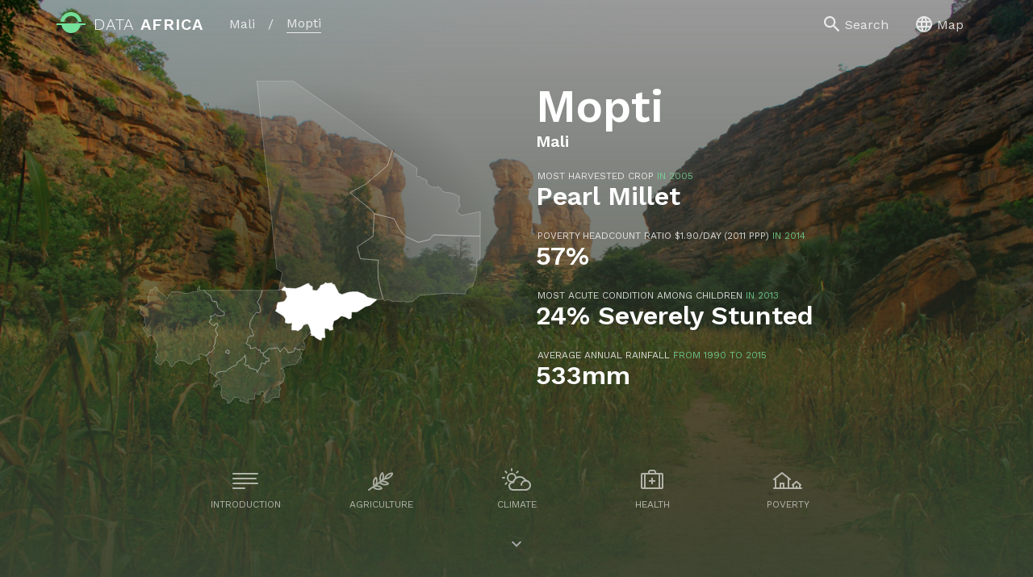

--- FILE ---
content_type: text/html; charset=utf-8
request_url: https://dataafrica.io/profile/mopti-mli
body_size: 36694
content:

              <!doctype html>
              <html lang="en" amp>
                <head>
                  <title data-react-helmet="true">Data Africa</title>
                  <meta data-react-helmet="true" charset="utf-8"/><meta data-react-helmet="true" http-equiv="X-UA-Compatible" content="IE=edge"/><meta data-react-helmet="true" name="description" content="An open source agriculture, climate, poverty, and health visualization engine for Africa."/><meta data-react-helmet="true" name="viewport" content="width=device-width, initial-scale=1"/><meta data-react-helmet="true" name="mobile-web-app-capable" content="yes"/><meta data-react-helmet="true" name="apple-mobile-web-app-capable" content="yes"/><meta data-react-helmet="true" name="apple-mobile-web-app-status-bar-style" content="black"/><meta data-react-helmet="true" name="apple-mobile-web-app-title" content="Data Africa"/><meta data-react-helmet="true" property="og:title" content="Data Africa"/><meta data-react-helmet="true" property="og:type" content="article"/><meta data-react-helmet="true" property="og:image" content="https://dataafrica.io/images/africa-share.jpg"/><meta data-react-helmet="true" property="og:description" content="An open source agriculture, climate, poverty, and health visualization engine for Africa."/><meta data-react-helmet="true" property="fb:app_id" content="260789081071557"/>
                  <link data-react-helmet="true" rel="icon" href="/images/icon.ico" type="image/x-icon"/>
                  <link rel='stylesheet' type='text/css' href='/assets/styles.css'>
                </head>
                <body>
                  <div id="app"><div class="container" data-reactroot="" data-reactid="1" data-react-checksum="-1539899981"><!-- react-empty: 2 --><nav class="nav-container" data-reactid="3"><div class="nav" data-reactid="4"><div data-reactid="5"><a class="logo" href="/" data-reactid="6"><span class="mark" data-reactid="7"><img class="icon" src="/images/nav/data-africa-logo.svg" data-reactid="8"/></span><span class="data" data-reactid="9">Data</span><!-- react-text: 10 --> <!-- /react-text --><span class="africa" data-reactid="11">Africa</span></a></div><div class="icon-links" data-reactid="12"><div class="search-nav " tabindex="0" data-reactid="13"><span class="link" data-reactid="14"><img class="icon" src="/images/nav/search.svg" data-reactid="15"/><!-- react-text: 16 -->Search<!-- /react-text --></span><div class="input" tabindex="1" data-reactid="17"><img class="icon" src="/images/nav/search.svg" data-reactid="18"/><input type="text" placeholder="Enter a location" data-reactid="19"/></div><ul class="results" tabindex="2" data-reactid="20"></ul></div><a class="link" href="/map" data-reactid="21"><img class="icon" src="/images/nav/map.svg" data-reactid="22"/><!-- react-text: 23 -->Map<!-- /react-text --></a></div></div></nav><div class="profile" data-reactid="24"><!-- react-empty: 25 --><div class="intro" data-reactid="26"><div class="splash" data-reactid="27"><div class="image" style="background-image:url(&#x27;/images/geo/040AF00155.jpg&#x27;);" data-reactid="28"></div><div class="gradient" data-reactid="29"></div></div><div class="header" data-reactid="30"><div class="viz" data-reactid="31"></div><div class="meta" data-reactid="32"><div class="title" data-reactid="33">Mopti</div><div class="sub-title" data-reactid="34">Mali</div><div class="stat" data-reactid="35"><div class="label" data-reactid="36"><!-- react-text: 37 -->Most Harvested Crop <!-- /react-text --><span class="time" data-reactid="38">in 2005</span></div><div class="value" data-reactid="39">Pearl Millet</div></div><div class="stat" data-reactid="40"><div class="label" data-reactid="41"><!-- react-text: 42 -->Poverty Headcount Ratio $1.90/day (2011 PPP) <!-- /react-text --><span class="time" data-reactid="43">in 2014</span></div><div class="value" data-reactid="44">57%</div></div><div class="stat" data-reactid="45"><div class="label" data-reactid="46"><!-- react-text: 47 -->Most Acute Condition Among Children <!-- /react-text --><span class="time" data-reactid="48">in 2013</span></div><div class="value" data-reactid="49">24% Severely Stunted</div></div><div class="stat" data-reactid="50"><div class="label" data-reactid="51"><!-- react-text: 52 -->Average Annual Rainfall <!-- /react-text --><span class="time" data-reactid="53">from 1990 to 2015</span></div><div class="value" data-reactid="54">533mm</div></div></div></div><div class="sublinks" data-reactid="55"><a class="sublink" href="#introduction" data-reactid="56"><img class="icon" src="/images/topics/introduction.svg" data-reactid="57"/><!-- react-text: 58 -->Introduction<!-- /react-text --></a><a class="sublink" href="#agriculture" data-reactid="59"><img class="icon" src="/images/topics/agriculture.svg" data-reactid="60"/><!-- react-text: 61 -->Agriculture<!-- /react-text --></a><a class="sublink" href="#climate" data-reactid="62"><img class="icon" src="/images/topics/climate.svg" data-reactid="63"/><!-- react-text: 64 -->Climate<!-- /react-text --></a><a class="sublink" href="#health" data-reactid="65"><img class="icon" src="/images/topics/health.svg" data-reactid="66"/><!-- react-text: 67 -->Health<!-- /react-text --></a><a class="sublink" href="#poverty" data-reactid="68"><img class="icon" src="/images/topics/poverty.svg" data-reactid="69"/><!-- react-text: 70 -->Poverty<!-- /react-text --></a><span class="more-link" data-reactid="71"><img class="icon" src="/images/sections/dropdown-arrow.svg" data-reactid="72"/></span></div><div id="introduction" data-reactid="73"><div class="intro-text" data-reactid="74"><div class="topic-name topic-intro" data-reactid="75">About</div><p data-reactid="76"><!-- react-text: 77 -->Mopti<!-- /react-text --><!-- react-text: 78 --> is a <!-- /react-text --><span data-reactid="79"><!-- react-text: 80 -->province of <!-- /react-text --><a class="link" href="/profile/mali" data-reactid="81">Mali</a></span><!-- react-text: 82 -->. As of <!-- /react-text --><!-- react-text: 83 -->2014<!-- /react-text --><!-- react-text: 84 --> <!-- /react-text --><!-- react-text: 85 -->Mopti, Mali<!-- /react-text --><!-- react-text: 86 --> had a total population of approximately <!-- /react-text --><!-- react-text: 87 -->2.36M<!-- /react-text --><!-- react-text: 88 --> people.<!-- /react-text --><!-- react-text: 89 --> This represents a -2%
      decrease from 2006 when the population of Mopti, Mali
      was approximately 2.40M.<!-- /react-text --></p><p data-reactid="90"><!-- react-text: 91 -->The most widely harvested crop in <!-- /react-text --><!-- react-text: 92 -->Mopti<!-- /react-text --><!-- react-text: 93 --> by area was <!-- /react-text --><!-- react-text: 94 -->Pearl Millet<!-- /react-text --><!-- react-text: 95 --> with <!-- /react-text --><!-- react-text: 96 -->470.22k ha<!-- /react-text --><!-- react-text: 97 --> harvested with a total production value of <!-- /react-text --><!-- react-text: 98 -->Intl $65.21M<!-- /react-text --><!-- react-text: 99 -->.<!-- /react-text --></p><div data-reactid="100"><p data-reactid="101"><!-- react-text: 102 -->Among children in <!-- /react-text --><!-- react-text: 103 -->Mopti, Mali<!-- /react-text --><!-- react-text: 104 --> in <!-- /react-text --><!-- react-text: 105 -->2013<!-- /react-text --><!-- react-text: 106 -->, <!-- /react-text --><!-- react-text: 107 -->24% were severely stunted, 17% were severely underweight, and 7% were severely wasted<!-- /react-text --><!-- react-text: 108 -->.<!-- /react-text --></p></div><div data-reactid="109"><p data-reactid="110"><!-- react-text: 111 -->As of <!-- /react-text --><!-- react-text: 112 -->2014<!-- /react-text --><!-- react-text: 113 -->, there were <!-- /react-text --><!-- react-text: 114 -->1.34M people living below $1.90/day (2011 PPP) and 2.05M people living below $3.10/day (2011 PPP)<!-- /react-text --><!-- react-text: 115 --> in <!-- /react-text --><!-- react-text: 116 -->Mopti, Mali<!-- /react-text --><!-- react-text: 117 -->.<!-- /react-text --></p></div></div></div></div><nav class="nav-container subnav hidden" data-reactid="118"><div class="nav" data-reactid="119"><div data-reactid="120"><a class="logo" href="/" data-reactid="121"><span class="mark" data-reactid="122"><img class="icon" src="/images/nav/data-africa-logo.svg" data-reactid="123"/></span><span class="data" data-reactid="124">Data</span><!-- react-text: 125 --> <!-- /react-text --><span class="africa" data-reactid="126">Africa</span></a><a class="subnav-link" href="#introduction" data-reactid="127">Introduction</a><a class="subnav-link" href="#agriculture" data-reactid="128">Agriculture</a><a class="subnav-link" href="#climate" data-reactid="129">Climate</a><a class="subnav-link" href="#health" data-reactid="130">Health</a><a class="subnav-link" href="#poverty" data-reactid="131">Poverty</a></div><div class="icon-links" data-reactid="132"><div class="search-nav " tabindex="0" data-reactid="133"><span class="link" data-reactid="134"><img class="icon" src="/images/nav/search.svg" data-reactid="135"/><!-- react-text: 136 -->Search<!-- /react-text --></span><div class="input" tabindex="1" data-reactid="137"><img class="icon" src="/images/nav/search.svg" data-reactid="138"/><input type="text" placeholder="Enter a location" data-reactid="139"/></div><ul class="results" tabindex="2" data-reactid="140"></ul></div><a class="link" href="/map" data-reactid="141"><img class="icon" src="/images/nav/map.svg" data-reactid="142"/><!-- react-text: 143 -->Map<!-- /react-text --></a></div></div></nav><div class="section-container" data-reactid="144"><div class="agriculture profile-section" data-reactid="145"><h2 class="topic-title" data-reactid="146"><a href="#agriculture" id="agriculture" class="anchor" data-reactid="147"><div class="topic-icon" style="background-image:url(&#x27;/images/topics/agriculture.svg&#x27;);" data-reactid="148"></div><div class="topic-name" data-reactid="149">Agriculture</div></a></h2><section class="section" data-reactid="150"><div class="columns" data-reactid="151"><article class="section-text" data-reactid="152"><h4 class="section-title" data-reactid="153"><a href="#CropsByHarvest" id="CropsByHarvest" class="anchor" data-reactid="154">Crops by Harvested Area</a></h4><div class="stat" data-reactid="155"><div class="stat-value" data-reactid="156">Pearl Millet</div><div class="stat-label" data-reactid="157">Most Common Crop by Harvested Area</div><div class="data-source" data-reactid="158"><!-- react-text: 159 -->Data provided by <!-- /react-text --><a href="http://www.ifpri.org/publication/cell5m-geospatial-data-and-analytics-platform-harmonized-multi-disciplinary-data-layers" target="_blank" data-reactid="160">IFPRI&#x27;s Cell5M Repository</a></div></div><p data-reactid="161"><!-- react-text: 162 -->In <!-- /react-text --><!-- react-text: 163 -->2005<!-- /react-text --><!-- react-text: 164 -->, the most common crop in <!-- /react-text --><!-- react-text: 165 -->Mopti<!-- /react-text --><!-- react-text: 166 --> by harvested area was <!-- /react-text --><!-- react-text: 167 -->Pearl Millet<!-- /react-text --><!-- react-text: 168 --> with <!-- /react-text --><strong data-reactid="169">470.22k ha</strong><!-- react-text: 170 -->.<!-- /react-text --></p><div data-reactid="171"><div class="download-btn" data-reactid="172"><img src="/images/sections/icon-save.svg" data-reactid="173"/><!-- react-text: 174 -->Save Image<!-- /react-text --></div><div class="download-btn" data-reactid="175"><img src="/images/sections/icon-data.svg" data-reactid="176"/><!-- react-text: 177 -->Download Data<!-- /react-text --></div><div class="download-btn" data-reactid="178"><img src="/images/sections/icon-embed.svg" data-reactid="179"/><input type="text" value="https://dataafrica.io/profile/mopti-mli/CropsByHarvest" readonly="" data-reactid="180"/></div></div></article><div class="viz" data-reactid="181"></div></div></section><section class="section" data-reactid="182"><div class="columns" data-reactid="183"><article class="section-text" data-reactid="184"><h4 class="section-title" data-reactid="185"><a href="#CropsByProduction" id="CropsByProduction" class="anchor" data-reactid="186">Crops by Production Value</a></h4><div class="stat" data-reactid="187"><div class="stat-value" data-reactid="188">Rice</div><div class="stat-label" data-reactid="189">Most Common Crop by Production Value</div><div class="data-source" data-reactid="190"><!-- react-text: 191 -->Data provided by <!-- /react-text --><a href="http://www.ifpri.org/publication/cell5m-geospatial-data-and-analytics-platform-harmonized-multi-disciplinary-data-layers" target="_blank" data-reactid="192">IFPRI&#x27;s Cell5M Repository</a></div></div><p data-reactid="193"><!-- react-text: 194 -->In <!-- /react-text --><!-- react-text: 195 -->2005<!-- /react-text --><!-- react-text: 196 -->, the crop with the highest production value in <!-- /react-text --><!-- react-text: 197 -->Mopti<!-- /react-text --><!-- react-text: 198 --> was <!-- /react-text --><!-- react-text: 199 -->Rice<!-- /react-text --><!-- react-text: 200 -->, with a value of <!-- /react-text --><strong data-reactid="201">Intl $83.55M</strong><!-- react-text: 202 -->.<!-- /react-text --></p><div data-reactid="203"><div class="download-btn" data-reactid="204"><img src="/images/sections/icon-save.svg" data-reactid="205"/><!-- react-text: 206 -->Save Image<!-- /react-text --></div><div class="download-btn" data-reactid="207"><img src="/images/sections/icon-data.svg" data-reactid="208"/><!-- react-text: 209 -->Download Data<!-- /react-text --></div><div class="download-btn" data-reactid="210"><img src="/images/sections/icon-embed.svg" data-reactid="211"/><input type="text" value="https://dataafrica.io/profile/mopti-mli/CropsByProduction" readonly="" data-reactid="212"/></div></div></article><div class="viz" data-reactid="213"></div></div></section><section class="section" data-reactid="214"><div class="columns" data-reactid="215"><article class="section-text" data-reactid="216"><h4 class="section-title" data-reactid="217"><a href="#CropsAreaVsValue" id="CropsAreaVsValue" class="anchor" data-reactid="218">Harvested Area Versus Value of Production</a></h4><p data-reactid="219"><strong data-reactid="220">Yams</strong><!-- react-text: 221 --> are the crop with the highest production value per area in <!-- /react-text --><!-- react-text: 222 -->Mopti<!-- /react-text --><!-- react-text: 223 -->, with <!-- /react-text --><!-- react-text: 224 -->Intl $5.41k per ha<!-- /react-text --><!-- react-text: 225 -->.<!-- /react-text --></p><p data-reactid="226"><strong data-reactid="227">Cowpeas</strong><!-- react-text: 228 --> are the crop with the lowest production value per area in <!-- /react-text --><!-- react-text: 229 -->Mopti<!-- /react-text --><!-- react-text: 230 -->, with <!-- /react-text --><!-- react-text: 231 -->Intl $112.119610 per ha<!-- /react-text --><!-- react-text: 232 -->.<!-- /react-text --></p><p data-reactid="233"><!-- react-text: 234 -->This means that growers of <!-- /react-text --><!-- react-text: 235 -->Yams<!-- /react-text --><!-- react-text: 236 --> will earn approximately <!-- /react-text --><strong data-reactid="237"><!-- react-text: 238 -->48<!-- /react-text --><!-- react-text: 239 --> times<!-- /react-text --></strong><!-- react-text: 240 --> more per hectare than if they grow <!-- /react-text --><!-- react-text: 241 -->Cowpeas<!-- /react-text --><!-- react-text: 242 -->.<!-- /react-text --></p><div data-reactid="243"><div class="download-btn" data-reactid="244"><img src="/images/sections/icon-save.svg" data-reactid="245"/><!-- react-text: 246 -->Save Image<!-- /react-text --></div><div class="download-btn" data-reactid="247"><img src="/images/sections/icon-data.svg" data-reactid="248"/><!-- react-text: 249 -->Download Data<!-- /react-text --></div><div class="download-btn" data-reactid="250"><img src="/images/sections/icon-embed.svg" data-reactid="251"/><input type="text" value="https://dataafrica.io/profile/mopti-mli/CropsAreaVsValue" readonly="" data-reactid="252"/></div></div><div class="data-source" data-reactid="253"><!-- react-text: 254 -->Data provided by <!-- /react-text --><a href="http://www.ifpri.org/publication/cell5m-geospatial-data-and-analytics-platform-harmonized-multi-disciplinary-data-layers" target="_blank" data-reactid="255">IFPRI&#x27;s Cell5M Repository</a></div></article><div class="viz" data-reactid="256"></div></div></section><section class="section" data-reactid="257"><div class="columns" data-reactid="258"><article class="section-text" data-reactid="259"><h4 class="section-title" data-reactid="260"><a href="#CropsBySupply" id="CropsBySupply" class="anchor" data-reactid="261">Water Supply for Crops</a></h4><select class="dropdown" data-reactid="262"><option class="option" value="harvested_area" data-reactid="263">Harvested Area</option><option class="option" value="value_of_production" data-reactid="264">Production Value</option></select><div class="stat-flex" data-reactid="265"><div class="stat" data-reactid="266"><div class="stat-value" data-reactid="267">89%</div><div class="stat-label" data-reactid="268">Rainfed</div></div><div class="stat" data-reactid="269"><div class="stat-value" data-reactid="270">11%</div><div class="stat-label" data-reactid="271">Irrigated</div></div></div><p data-reactid="272"><!-- react-text: 273 -->In <!-- /react-text --><!-- react-text: 274 -->2005<!-- /react-text --><!-- react-text: 275 -->, <!-- /react-text --><strong data-reactid="276">89%</strong><!-- react-text: 277 --> of the crops produced in <!-- /react-text --><!-- react-text: 278 -->Mopti<!-- /react-text --><!-- react-text: 279 --> by <!-- /react-text --><!-- react-text: 280 -->harvested area<!-- /react-text --><!-- react-text: 281 --> were rainfed, compared to <!-- /react-text --><strong data-reactid="282">11%</strong><!-- react-text: 283 --> irrigated.<!-- /react-text --></p><div data-reactid="284"><div class="download-btn" data-reactid="285"><img src="/images/sections/icon-save.svg" data-reactid="286"/><!-- react-text: 287 -->Save Image<!-- /react-text --></div><div class="download-btn" data-reactid="288"><img src="/images/sections/icon-data.svg" data-reactid="289"/><!-- react-text: 290 -->Download Data<!-- /react-text --></div><div class="download-btn" data-reactid="291"><img src="/images/sections/icon-embed.svg" data-reactid="292"/><input type="text" value="https://dataafrica.io/profile/mopti-mli/CropsBySupply" readonly="" data-reactid="293"/></div></div><div class="data-source" data-reactid="294"><!-- react-text: 295 -->Data provided by <!-- /react-text --><a href="http://www.ifpri.org/publication/cell5m-geospatial-data-and-analytics-platform-harmonized-multi-disciplinary-data-layers" target="_blank" data-reactid="296">IFPRI&#x27;s Cell5M Repository</a></div></article><section class="section" data-reactid="297"><div class="rows" data-reactid="298"><div class="noFlex" data-reactid="299"><div class="viz" data-reactid="300"></div></div><section class="section" data-reactid="301"><div class="columns" data-reactid="302"><div class="viz" data-reactid="303"></div><div class="viz" data-reactid="304"></div></div></section></div></section></div></section></div><div class="climate profile-section" data-reactid="305"><h2 class="topic-title" data-reactid="306"><a href="#climate" id="climate" class="anchor" data-reactid="307"><div class="topic-icon" style="background-image:url(&#x27;/images/topics/climate.svg&#x27;);" data-reactid="308"></div><div class="topic-name" data-reactid="309">Climate</div></a></h2><section class="section" data-reactid="310"><div class="rows" data-reactid="311"><div class="noFlex" data-reactid="312"><section class="section" data-reactid="313"><div class="columns" data-reactid="314"><div class="section-text section-text-left" data-reactid="315"><h4 class="section-title" data-reactid="316"><a href="#RainfallBars" id="RainfallBars" class="anchor" data-reactid="317">Rainfall by Location</a></h4><select class="dropdown" data-reactid="318"><option class="option" value="rainfall_awa_mm" data-reactid="319">Average Annual Rainfall</option><option class="option" value="cropland_rainfallCVgt20pct_pct" data-reactid="320">Rainfall Variability</option></select><p data-reactid="321"><!-- react-text: 322 -->From 1990 to 2015, Mopti had average annual rainfall of 533mm across a total cropland area of 828.70k ha.<!-- /react-text --></p></div><div class="section-text section-text-right" data-reactid="323"><div data-reactid="324"><div class="download-btn" data-reactid="325"><img src="/images/sections/icon-save.svg" data-reactid="326"/><!-- react-text: 327 -->Save Image<!-- /react-text --></div><div class="download-btn" data-reactid="328"><img src="/images/sections/icon-data.svg" data-reactid="329"/><!-- react-text: 330 -->Download Data<!-- /react-text --></div><div class="download-btn" data-reactid="331"><img src="/images/sections/icon-embed.svg" data-reactid="332"/><input type="text" value="https://dataafrica.io/profile/mopti-mli/RainfallBars" readonly="" data-reactid="333"/></div></div><div class="data-source" data-reactid="334"><!-- react-text: 335 -->Data provided by <!-- /react-text --><a href="http://www.cru.uea.ac.uk/data/" target="_blank" data-reactid="336">University of East Anglia&#x27;s Climatic Research Unit</a></div></div></div></section></div><section class="section" data-reactid="337"><div class="columns" data-reactid="338"><div class="viz" data-reactid="339"></div><div class="viz" data-reactid="340"></div></div></section></div></section></div><div class="health profile-section" data-reactid="341"><h2 class="topic-title" data-reactid="342"><a href="#health" id="health" class="anchor" data-reactid="343"><div class="topic-icon" style="background-image:url(&#x27;/images/topics/health.svg&#x27;);" data-reactid="344"></div><div class="topic-name" data-reactid="345">Health</div></a></h2><section class="section" data-reactid="346"><div class="columns" data-reactid="347"><article class="section-text" data-reactid="348"><h4 class="section-title" data-reactid="349"><a href="#Conditions" id="Conditions" class="anchor" data-reactid="350">Health Conditions Among Children</a></h4><div data-reactid="351"><div class="stat" data-reactid="352"><div class="stat-value" data-reactid="353">24%</div><div class="stat-label" data-reactid="354"><!-- react-text: 355 -->Severely <!-- /react-text --><!-- react-text: 356 -->Stunted<!-- /react-text --></div><div class="data-source" data-reactid="357"><!-- react-text: 358 -->Data provided by <!-- /react-text --><a href="http://dhsprogram.com/" target="_blank" data-reactid="359">DHS Program</a></div></div><p data-reactid="360"><!-- react-text: 361 -->Among children in <!-- /react-text --><!-- react-text: 362 -->Mopti, Mali<!-- /react-text --><!-- react-text: 363 --> in <!-- /react-text --><!-- react-text: 364 -->2013<!-- /react-text --><!-- react-text: 365 -->, <!-- /react-text --><!-- react-text: 366 -->24% were severely stunted, 17% were severely underweight, and 7% were severely wasted<!-- /react-text --><!-- react-text: 367 -->.<!-- /react-text --></p></div><div data-reactid="368"><div class="download-btn" data-reactid="369"><img src="/images/sections/icon-save.svg" data-reactid="370"/><!-- react-text: 371 -->Save Image<!-- /react-text --></div><div class="download-btn" data-reactid="372"><img src="/images/sections/icon-data.svg" data-reactid="373"/><!-- react-text: 374 -->Download Data<!-- /react-text --></div><div class="download-btn" data-reactid="375"><img src="/images/sections/icon-embed.svg" data-reactid="376"/><input type="text" value="https://dataafrica.io/profile/mopti-mli/Conditions" readonly="" data-reactid="377"/></div></div></article><div class="viz" data-reactid="378"></div></div></section><section class="section" data-reactid="379"><div class="columns" data-reactid="380"><article class="section-text" data-reactid="381"><h4 class="section-title" data-reactid="382"><a href="#ConditionsByGender" id="ConditionsByGender" class="anchor" data-reactid="383">Health Conditions Among Children by Gender</a></h4><div data-reactid="384"><div class="stat-flex" data-reactid="385"><div class="stat" data-reactid="386"><div class="stat-value" data-reactid="387">46%</div><div class="stat-label" data-reactid="388"><!-- react-text: 389 -->Male<!-- /react-text --><!-- react-text: 390 --> <!-- /react-text --><!-- react-text: 391 -->Stunting<!-- /react-text --></div></div><div class="stat" data-reactid="392"><div class="stat-value" data-reactid="393">43%</div><div class="stat-label" data-reactid="394"><!-- react-text: 395 -->Female<!-- /react-text --><!-- react-text: 396 --> <!-- /react-text --><!-- react-text: 397 -->Stunting<!-- /react-text --></div></div></div><p data-reactid="398"><!-- react-text: 399 -->The health condition most afflicting <!-- /react-text --><!-- react-text: 400 -->male<!-- /react-text --><!-- react-text: 401 --> and <!-- /react-text --><!-- react-text: 402 -->female<!-- /react-text --><!-- react-text: 403 --> children in <!-- /react-text --><!-- react-text: 404 -->2013<!-- /react-text --><!-- react-text: 405 --> in <!-- /react-text --><!-- react-text: 406 -->Mopti, Mali<!-- /react-text --><!-- react-text: 407 --> is <!-- /react-text --><!-- react-text: 408 -->stunting<!-- /react-text --><!-- react-text: 409 --> with <!-- /react-text --><!-- react-text: 410 -->46%<!-- /react-text --><!-- react-text: 411 --> of <!-- /react-text --><!-- react-text: 412 -->male<!-- /react-text --><!-- react-text: 413 --> children affected and <!-- /react-text --><!-- react-text: 414 -->43%<!-- /react-text --><!-- react-text: 415 --> of <!-- /react-text --><!-- react-text: 416 -->female<!-- /react-text --><!-- react-text: 417 --> children affected.<!-- /react-text --></p></div><div data-reactid="418"><div class="download-btn" data-reactid="419"><img src="/images/sections/icon-save.svg" data-reactid="420"/><!-- react-text: 421 -->Save Image<!-- /react-text --></div><div class="download-btn" data-reactid="422"><img src="/images/sections/icon-data.svg" data-reactid="423"/><!-- react-text: 424 -->Download Data<!-- /react-text --></div><div class="download-btn" data-reactid="425"><img src="/images/sections/icon-embed.svg" data-reactid="426"/><input type="text" value="https://dataafrica.io/profile/mopti-mli/ConditionsByGender" readonly="" data-reactid="427"/></div></div><div class="data-source" data-reactid="428"><!-- react-text: 429 -->Data provided by <!-- /react-text --><a href="http://dhsprogram.com/" target="_blank" data-reactid="430">DHS Program</a></div></article><div class="viz" data-reactid="431"></div></div></section><section class="section" data-reactid="432"><div class="columns" data-reactid="433"><article class="section-text" data-reactid="434"><h4 class="section-title" data-reactid="435"><a href="#ConditionsByResidence" id="ConditionsByResidence" class="anchor" data-reactid="436">Health Conditions Among Children by Residence</a></h4><div data-reactid="437"><div class="stat-flex" data-reactid="438"><div class="stat" data-reactid="439"><div class="stat-value" data-reactid="440">26%</div><div class="stat-label" data-reactid="441"><!-- react-text: 442 -->Urban<!-- /react-text --><!-- react-text: 443 --> <!-- /react-text --><!-- react-text: 444 -->Stunting<!-- /react-text --></div></div><div class="stat" data-reactid="445"><div class="stat-value" data-reactid="446">46%</div><div class="stat-label" data-reactid="447"><!-- react-text: 448 -->Rural<!-- /react-text --><!-- react-text: 449 --> <!-- /react-text --><!-- react-text: 450 -->Stunting<!-- /react-text --></div></div></div><p data-reactid="451"><!-- react-text: 452 -->The health condition most afflicting <!-- /react-text --><!-- react-text: 453 -->urban<!-- /react-text --><!-- react-text: 454 --> and <!-- /react-text --><!-- react-text: 455 -->rural<!-- /react-text --><!-- react-text: 456 --> children in <!-- /react-text --><!-- react-text: 457 -->2013<!-- /react-text --><!-- react-text: 458 --> in <!-- /react-text --><!-- react-text: 459 -->Mopti, Mali<!-- /react-text --><!-- react-text: 460 --> is <!-- /react-text --><!-- react-text: 461 -->stunting<!-- /react-text --><!-- react-text: 462 --> with <!-- /react-text --><!-- react-text: 463 -->26%<!-- /react-text --><!-- react-text: 464 --> of <!-- /react-text --><!-- react-text: 465 -->urban<!-- /react-text --><!-- react-text: 466 --> children affected and <!-- /react-text --><!-- react-text: 467 -->46%<!-- /react-text --><!-- react-text: 468 --> of <!-- /react-text --><!-- react-text: 469 -->rural<!-- /react-text --><!-- react-text: 470 --> children affected.<!-- /react-text --></p></div><div data-reactid="471"><div class="download-btn" data-reactid="472"><img src="/images/sections/icon-save.svg" data-reactid="473"/><!-- react-text: 474 -->Save Image<!-- /react-text --></div><div class="download-btn" data-reactid="475"><img src="/images/sections/icon-data.svg" data-reactid="476"/><!-- react-text: 477 -->Download Data<!-- /react-text --></div><div class="download-btn" data-reactid="478"><img src="/images/sections/icon-embed.svg" data-reactid="479"/><input type="text" value="https://dataafrica.io/profile/mopti-mli/ConditionsByResidence" readonly="" data-reactid="480"/></div></div><div class="data-source" data-reactid="481"><!-- react-text: 482 -->Data provided by <!-- /react-text --><a href="http://dhsprogram.com/" target="_blank" data-reactid="483">DHS Program</a></div></article><div class="viz" data-reactid="484"></div></div></section></div><div class="poverty profile-section" data-reactid="485"><h2 class="topic-title" data-reactid="486"><a href="#poverty" id="poverty" class="anchor" data-reactid="487"><div class="topic-icon" style="background-image:url(&#x27;/images/topics/poverty.svg&#x27;);" data-reactid="488"></div><div class="topic-name" data-reactid="489">Poverty</div></a></h2><section class="section" data-reactid="490"><div class="columns" data-reactid="491"><article class="section-text" data-reactid="492"><h4 class="section-title" data-reactid="493"><a href="#Poverty" id="Poverty" class="anchor" data-reactid="494">Poverty Levels</a></h4><!-- react-text: 495 --><!-- /react-text --><div data-reactid="496"><div class="stat" data-reactid="497"><div class="stat-value" data-reactid="498">1.34M</div><div class="stat-label" data-reactid="499">$1.90/day (2011 PPP)</div><div class="data-source" data-reactid="500"><!-- react-text: 501 -->Data provided by <!-- /react-text --><a href="http://iresearch.worldbank.org/PovcalNet/povOnDemand.aspx" target="_blank" data-reactid="502">World Bank&#x27;s PovcalNet</a></div></div><p data-reactid="503"><!-- react-text: 504 -->As of <!-- /react-text --><!-- react-text: 505 -->2014<!-- /react-text --><!-- react-text: 506 -->, there were <!-- /react-text --><!-- react-text: 507 -->1.34M people living below $1.90/day (2011 PPP) and 2.05M people living below $3.10/day (2011 PPP)<!-- /react-text --><!-- react-text: 508 --> in <!-- /react-text --><!-- react-text: 509 -->Mopti, Mali<!-- /react-text --><!-- react-text: 510 -->.<!-- /react-text --></p></div><div data-reactid="511"><div class="download-btn" data-reactid="512"><img src="/images/sections/icon-save.svg" data-reactid="513"/><!-- react-text: 514 -->Save Image<!-- /react-text --></div><div class="download-btn" data-reactid="515"><img src="/images/sections/icon-data.svg" data-reactid="516"/><!-- react-text: 517 -->Download Data<!-- /react-text --></div><div class="download-btn" data-reactid="518"><img src="/images/sections/icon-embed.svg" data-reactid="519"/><input type="text" value="https://dataafrica.io/profile/mopti-mli/Poverty" readonly="" data-reactid="520"/></div></div></article><div class="viz" data-reactid="521"></div></div></section><section class="section" data-reactid="522"><div class="columns" data-reactid="523"><article class="section-text" data-reactid="524"><h4 class="section-title" data-reactid="525"><a href="#PovertyByGender" id="PovertyByGender" class="anchor" data-reactid="526">Poverty Measures by Gender of Head of Household</a></h4><span class="dropdown-title" data-reactid="527">Disposable Income</span><!-- react-text: 528 --><!-- /react-text --><select class="dropdown" data-reactid="529"><option class="option" value="ppp1" data-reactid="530">$1.90/day (2011 PPP)</option><option selected="" class="option" value="ppp2" data-reactid="531">$3.10/day (2011 PPP)</option></select><div data-reactid="532"><div class="stat-flex" data-reactid="533"><div class="stat" data-reactid="534"><div class="stat-value" data-reactid="535">88%</div><div class="stat-label" data-reactid="536">Male</div></div><div class="stat" data-reactid="537"><div class="stat-value" data-reactid="538">59%</div><div class="stat-label" data-reactid="539">Female</div></div></div><p data-reactid="540"><!-- react-text: 541 -->As of <!-- /react-text --><!-- react-text: 542 -->2014<!-- /react-text --><!-- react-text: 543 -->, <!-- /react-text --><!-- react-text: 544 -->88%<!-- /react-text --><!-- react-text: 545 --> of <!-- /react-text --><!-- react-text: 546 -->male headed households<!-- /react-text --><!-- react-text: 547 --> and <!-- /react-text --><!-- react-text: 548 -->59%<!-- /react-text --><!-- react-text: 549 --> of <!-- /react-text --><!-- react-text: 550 -->female headed households<!-- /react-text --><!-- react-text: 551 --> in <!-- /react-text --><!-- react-text: 552 -->Mopti, Mali<!-- /react-text --><!-- react-text: 553 --> live below <!-- /react-text --><!-- react-text: 554 -->$3.10/day (2011 PPP)<!-- /react-text --><!-- react-text: 555 -->.<!-- /react-text --></p></div><div data-reactid="556"><div class="download-btn" data-reactid="557"><img src="/images/sections/icon-save.svg" data-reactid="558"/><!-- react-text: 559 -->Save Image<!-- /react-text --></div><div class="download-btn" data-reactid="560"><img src="/images/sections/icon-data.svg" data-reactid="561"/><!-- react-text: 562 -->Download Data<!-- /react-text --></div><div class="download-btn" data-reactid="563"><img src="/images/sections/icon-embed.svg" data-reactid="564"/><input type="text" value="https://dataafrica.io/profile/mopti-mli/PovertyByGender" readonly="" data-reactid="565"/></div></div><div class="data-source" data-reactid="566"><!-- react-text: 567 -->Data provided by <!-- /react-text --><a href="http://iresearch.worldbank.org/PovcalNet/povOnDemand.aspx" target="_blank" data-reactid="568">World Bank&#x27;s PovcalNet</a></div></article><div class="viz" data-reactid="569"></div></div></section><section class="section" data-reactid="570"><div class="columns" data-reactid="571"><article class="section-text" data-reactid="572"><h4 class="section-title" data-reactid="573"><a href="#PovertyByResidence" id="PovertyByResidence" class="anchor" data-reactid="574">Poverty Measures by Residence</a></h4><span class="dropdown-title" data-reactid="575">Disposable Income</span><!-- react-text: 576 --><!-- /react-text --><select class="dropdown" data-reactid="577"><option class="option" value="ppp1" data-reactid="578">$1.90/day (2011 PPP)</option><option selected="" class="option" value="ppp2" data-reactid="579">$3.10/day (2011 PPP)</option></select><div data-reactid="580"><div class="stat-flex" data-reactid="581"><div class="stat" data-reactid="582"><div class="stat-value" data-reactid="583">60%</div><div class="stat-label" data-reactid="584">Urban</div></div><div class="stat" data-reactid="585"><div class="stat-value" data-reactid="586">90%</div><div class="stat-label" data-reactid="587">Rural</div></div></div><p data-reactid="588"><!-- react-text: 589 -->As of <!-- /react-text --><!-- react-text: 590 -->2014<!-- /react-text --><!-- react-text: 591 -->, <!-- /react-text --><!-- react-text: 592 -->60%<!-- /react-text --><!-- react-text: 593 --> of <!-- /react-text --><!-- react-text: 594 -->people living in urban areas<!-- /react-text --><!-- react-text: 595 --> and <!-- /react-text --><!-- react-text: 596 -->90%<!-- /react-text --><!-- react-text: 597 --> of <!-- /react-text --><!-- react-text: 598 -->people living in rural areas<!-- /react-text --><!-- react-text: 599 --> in <!-- /react-text --><!-- react-text: 600 -->Mopti, Mali<!-- /react-text --><!-- react-text: 601 --> live below <!-- /react-text --><!-- react-text: 602 -->$3.10/day (2011 PPP)<!-- /react-text --><!-- react-text: 603 -->.<!-- /react-text --></p></div><div data-reactid="604"><div class="download-btn" data-reactid="605"><img src="/images/sections/icon-save.svg" data-reactid="606"/><!-- react-text: 607 -->Save Image<!-- /react-text --></div><div class="download-btn" data-reactid="608"><img src="/images/sections/icon-data.svg" data-reactid="609"/><!-- react-text: 610 -->Download Data<!-- /react-text --></div><div class="download-btn" data-reactid="611"><img src="/images/sections/icon-embed.svg" data-reactid="612"/><input type="text" value="https://dataafrica.io/profile/mopti-mli/PovertyByResidence" readonly="" data-reactid="613"/></div></div><div class="data-source" data-reactid="614"><!-- react-text: 615 -->Data provided by <!-- /react-text --><a href="http://iresearch.worldbank.org/PovcalNet/povOnDemand.aspx" target="_blank" data-reactid="616">World Bank&#x27;s PovcalNet</a></div></article><div class="viz" data-reactid="617"></div></div></section></div></div></div><footer id="footer" class="light" data-reactid="618"><div class="inner" data-reactid="619"><div class="links" data-reactid="620"><ul class="list" data-reactid="621"><h5 class="title" data-reactid="622">Explore</h5><li class="item" data-reactid="623"><a class="link" href="/" data-reactid="624">Search</a></li><li class="item" data-reactid="625"><a class="link" href="/map" data-reactid="626">Map</a></li></ul><ul class="list" data-reactid="627"><h5 class="title" data-reactid="628">About</h5><li class="item" data-reactid="629"><a class="link" href="/about#background" data-reactid="630">Background</a></li><li class="item" data-reactid="631"><a class="link" href="/about#data" data-reactid="632">Data Sources</a></li><li class="item" data-reactid="633"><a class="link" href="/about#glossary" data-reactid="634">Glossary</a></li><li class="item" data-reactid="635"><a class="link" href="/about#about" data-reactid="636">About Us</a></li><li class="item" data-reactid="637"><a class="link" href="/about#acknowledgement" data-reactid="638">Acknowledgement</a></li><li class="item" data-reactid="639"><a class="link" href="/about#citation" data-reactid="640">Citation</a></li></ul></div><div class="logos" data-reactid="641"><a href="https://harvestchoice.org/" target="_blank" data-reactid="642"><img class="harvest-choice" src="/images/logos/harvest-choice.jpg" data-reactid="643"/></a><a href="http://www.ifpri.org" target="_blank" data-reactid="644"><img class="ifpri" src="/images/logos/ifpri.png" data-reactid="645"/></a><a href="https://www.usaid.gov/" target="_blank" data-reactid="646"><img class="usaid" src="/images/logos/usaid.png" data-reactid="647"/></a><a href="http://datawheel.us" target="_blank" data-reactid="648"><img class="datawheel" src="/images/logos/datawheel.png" data-reactid="649"/></a></div></div></footer></div></div>
                  <script>window.__SSR__ = true;</script>
                  <script>window.__INITIAL_STATE__ = {"API":"https:\u002F\u002Fapi.dataafrica.io\u002F","attrs":{"crop":{"soyb":{"name":"Soybean","parent":"Oil Crops","crop":"soyb","id":"soyb","crop_name":"Soybean","crop_parent":"Oil Crops","internal_id":20,"children":null},"sunf":{"name":"Sunflower","parent":"Oil Crops","crop":"sunf","id":"sunf","crop_name":"Sunflower","crop_parent":"Oil Crops","internal_id":24,"children":null},"rape":{"name":"Rapeseed","parent":"Oil Crops","crop":"rape","id":"rape","crop_name":"Rapeseed","crop_parent":"Oil Crops","internal_id":25,"children":null},"grou":{"name":"Groundnut","parent":"Oil Crops","crop":"grou","id":"grou","crop_name":"Groundnut","crop_parent":"Oil Crops","internal_id":21,"children":null},"oilp":{"name":"Oilpalm","parent":"Oil Crops","crop":"oilp","id":"oilp","crop_name":"Oilpalm","crop_parent":"Oil Crops","internal_id":23,"children":null},"swpo":{"name":"Sweet Potato","parent":"Roots & Tubers","crop":"swpo","id":"swpo","crop_name":"Sweet Potato","crop_parent":"Roots & Tubers","internal_id":10,"children":null},"mill":{"name":"Mill","parent":null,"crop":"mill","id":"mill","crop_name":"Mill","crop_parent":null,"internal_id":999,"children":["pmil","smil"]},"puls":{"name":"Puls","parent":null,"crop":"puls","id":"puls","crop_name":"Puls","crop_parent":null,"internal_id":999,"children":["bean","chic","cowp","pige","lent","opul"]},"ofib":{"name":"Other Fibre Crops","parent":"Fibres","crop":"ofib","id":"ofib","crop_name":"Other Fibre Crops","crop_parent":"Fibres","internal_id":31,"children":null},"cere":{"name":"Cereals","parent":null,"crop":"cere","id":"cere","crop_name":"Cereals","crop_parent":null,"internal_id":999,"children":["whea","rice","maiz","barl","sorg","ocer","pmil","smil"]},"acof":{"name":"Arabica Coffee","parent":"Stimulants","crop":"acof","id":"acof","crop_name":"Arabica coffee","crop_parent":"Stimulants","internal_id":32,"children":null},"smil":{"name":"Small Millet","parent":"Cereals","crop":"smil","id":"smil","crop_name":"Small Millet","crop_parent":"Cereals","internal_id":6,"children":null},"maiz":{"name":"Maize","parent":"Cereals","crop":"maiz","id":"maiz","crop_name":"Maize","crop_parent":"Cereals","internal_id":3,"children":null},"pmil":{"name":"Pearl Millet","parent":"Cereals","crop":"pmil","id":"pmil","crop_name":"Pearl Millet","crop_parent":"Cereals","internal_id":5,"children":null},"ocer":{"name":"Other Cereals","parent":"Cereals","crop":"ocer","id":"ocer","crop_name":"Other Cereals","crop_parent":"Cereals","internal_id":8,"children":null},"rice":{"name":"Rice","parent":"Cereals","crop":"rice","id":"rice","crop_name":"Rice","crop_parent":"Cereals","internal_id":2,"children":null},"opul":{"name":"Other Pulses","parent":"Pulses","crop":"opul","id":"opul","crop_name":"Other Pulses","crop_parent":"Pulses","internal_id":19,"children":null},"cowp":{"name":"Cowpea","parent":"Pulses","crop":"cowp","id":"cowp","crop_name":"Cowpea","crop_parent":"Pulses","internal_id":16,"children":null},"chic":{"name":"Chickpea","parent":"Pulses","crop":"chic","id":"chic","crop_name":"Chickpea","crop_parent":"Pulses","internal_id":15,"children":null},"bana":{"name":"Banana","parent":"Fruits","crop":"bana","id":"bana","crop_name":"Banana","crop_parent":"Fruits","internal_id":37,"children":null},"sugc":{"name":"Sugarcane","parent":"Sugar Crops","crop":"sugc","id":"sugc","crop_name":"Sugarcane","crop_parent":"Sugar Crops","internal_id":28,"children":null},"sugb":{"name":"Sugarbeet","parent":"Sugar Crops","crop":"sugb","id":"sugb","crop_name":"Sugarbeet","crop_parent":"Sugar Crops","internal_id":29,"children":null},"cnut":{"name":"Coconut","parent":"Oil Crops","crop":"cnut","id":"cnut","crop_name":"Coconut","crop_parent":"Oil Crops","internal_id":22,"children":null},"ooil":{"name":"Other Oil Crops","parent":"Oil Crops","crop":"ooil","id":"ooil","crop_name":"Other Oil Crops","crop_parent":"Oil Crops","internal_id":27,"children":null},"sesa":{"name":"Sesameseed","parent":"Oil Crops","crop":"sesa","id":"sesa","crop_name":"Sesameseed","crop_parent":"Oil Crops","internal_id":26,"children":null},"cott":{"name":"Cotton","parent":"Fibres","crop":"cott","id":"cott","crop_name":"Cotton","crop_parent":"Fibres","internal_id":30,"children":null},"cass":{"name":"Cassava","parent":"Roots & Tubers","crop":"cass","id":"cass","crop_name":"Cassava","crop_parent":"Roots & Tubers","internal_id":12,"children":null},"frui":{"name":"Fruit","parent":null,"crop":"frui","id":"frui","crop_name":"Fruit","crop_parent":null,"internal_id":999,"children":["trof","temf"]},"bapl":{"name":"Banana & Plantain","parent":null,"crop":"bapl","id":"bapl","crop_name":"Banana & Plantain","crop_parent":null,"internal_id":999,"children":["plnt","bana"]},"coff":{"name":"Coffee","parent":null,"crop":"coff","id":"coff","crop_name":"Coffee","crop_parent":null,"internal_id":999,"children":["acof","rcof"]},"pota":{"name":"Potato","parent":"Roots & Tubers","crop":"pota","id":"pota","crop_name":"Potato","crop_parent":"Roots & Tubers","internal_id":9,"children":null},"orts":{"name":"Other Roots","parent":"Roots & Tubers","crop":"orts","id":"orts","crop_name":"Other Roots","crop_parent":"Roots & Tubers","internal_id":13,"children":null},"barl":{"name":"Barley","parent":"Cereals","crop":"barl","id":"barl","crop_name":"Barley","crop_parent":"Cereals","internal_id":4,"children":null},"rest":{"name":"Rest of Crops","parent":null,"crop":"rest","id":"rest","crop_name":"Rest of Crops","crop_parent":null,"internal_id":42,"children":null},"sorg":{"name":"Sorghum","parent":"Cereals","crop":"sorg","id":"sorg","crop_name":"Sorghum","crop_parent":"Cereals","internal_id":7,"children":null},"coco":{"name":"Cocoa","parent":"Stimulants","crop":"coco","id":"coco","crop_name":"Cocoa","crop_parent":"Stimulants","internal_id":34,"children":null},"rcof":{"name":"Robusta Coffee","parent":"Stimulants","crop":"rcof","id":"rcof","crop_name":"Robusta Coffee","crop_parent":"Stimulants","internal_id":33,"children":null},"teas":{"name":"Tea","parent":"Stimulants","crop":"teas","id":"teas","crop_name":"Tea","crop_parent":"Stimulants","internal_id":35,"children":null},"pige":{"name":"Pigeonpea","parent":"Pulses","crop":"pige","id":"pige","crop_name":"Pigeonpea","crop_parent":"Pulses","internal_id":17,"children":null},"lent":{"name":"Lentil","parent":"Pulses","crop":"lent","id":"lent","crop_name":"Lentil","crop_parent":"Pulses","internal_id":18,"children":null},"bean":{"name":"Bean","parent":"Pulses","crop":"bean","id":"bean","crop_name":"Bean","crop_parent":"Pulses","internal_id":14,"children":null},"plnt":{"name":"Plantain","parent":"Fruits","crop":"plnt","id":"plnt","crop_name":"Plantain","crop_parent":"Fruits","internal_id":38,"children":null},"temf":{"name":"Temperate Fruit","parent":"Fruits","crop":"temf","id":"temf","crop_name":"Temperate Fruit","crop_parent":"Fruits","internal_id":40,"children":null},"yams":{"name":"Yams","parent":"Roots & Tubers","crop":"yams","id":"yams","crop_name":"Yams","crop_parent":"Roots & Tubers","internal_id":11,"children":null},"whea":{"name":"Wheat","parent":"Cereals","crop":"whea","id":"whea","crop_name":"Wheat","crop_parent":"Cereals","internal_id":1,"children":null},"toba":{"name":"Tobacco","parent":"Stimulants","crop":"toba","id":"toba","crop_name":"Tobacco","crop_parent":"Stimulants","internal_id":36,"children":null},"trof":{"name":"Tropical Fruit","parent":"Fruits","crop":"trof","id":"trof","crop_name":"Tropical Fruit","crop_parent":"Fruits","internal_id":39,"children":null},"vege":{"name":"Vegetables","parent":"Vegetables","crop":"vege","id":"vege","crop_name":"Vegetables","crop_parent":"Vegetables","internal_id":41,"children":null}},"water_supply":{"overall":{"id":"overall","name":"Total"},"rainfed":{"id":"rainfed","name":"Rainfed"},"irrigated":{"id":"irrigated","name":"Irrigated"}},"poverty_geo":{"undefined":{"poverty_geo_parent_name":"Nigeria","poverty_geo":"050PGNGA000242003","poverty_geo_name":"Lagos","iso3":"NGA","name":""}},"geo":{"050AF0018202231":{"parent_name":"Nigeria","url_name":"niger-nga","name":"Niger","level":"adm1","adm1_id":2231,"adm0_id":182,"image_link":null,"iso3":"NGA","iso2":"NG","image_author":null,"geo":"050AF0018202231","id":"050AF0018202231"},"050AF0006801072":{"parent_name":"Democratic Republic of the Congo","url_name":"kinshasa-cod","name":"Kinshasa","level":"adm1","adm1_id":1072,"adm0_id":68,"image_link":null,"iso3":"COD","iso2":"CD","image_author":null,"geo":"050AF0006801072","id":"050AF0006801072"},"040AF00008":{"parent_name":null,"url_name":"angola","name":"Angola","level":"adm0","adm1_id":null,"adm0_id":8,"image_link":null,"iso3":"AGO","iso2":"AO","image_author":null,"geo":"040AF00008","id":"040AF00008"},"050AF0000800398":{"parent_name":"Angola","url_name":"bengo-ago","name":"Bengo","level":"adm1","adm1_id":398,"adm0_id":8,"image_link":null,"iso3":"AGO","iso2":"AO","image_author":null,"geo":"050AF0000800398","id":"050AF0000800398"},"050AF0000800399":{"parent_name":"Angola","url_name":"benguela-ago","name":"Benguela","level":"adm1","adm1_id":399,"adm0_id":8,"image_link":null,"iso3":"AGO","iso2":"AO","image_author":null,"geo":"050AF0000800399","id":"050AF0000800399"},"050AF0000800400":{"parent_name":"Angola","url_name":"bie-ago","name":"Bie","level":"adm1","adm1_id":400,"adm0_id":8,"image_link":null,"iso3":"AGO","iso2":"AO","image_author":null,"geo":"050AF0000800400","id":"050AF0000800400"},"050AF0000800401":{"parent_name":"Angola","url_name":"cabinda-ago","name":"Cabinda","level":"adm1","adm1_id":401,"adm0_id":8,"image_link":null,"iso3":"AGO","iso2":"AO","image_author":null,"geo":"050AF0000800401","id":"050AF0000800401"},"050AF0000800402":{"parent_name":"Angola","url_name":"cuando-cubango-ago","name":"Cuando Cubango","level":"adm1","adm1_id":402,"adm0_id":8,"image_link":null,"iso3":"AGO","iso2":"AO","image_author":null,"geo":"050AF0000800402","id":"050AF0000800402"},"050AF0000800403":{"parent_name":"Angola","url_name":"cuanza-sul-ago","name":"Cuanza Sul","level":"adm1","adm1_id":403,"adm0_id":8,"image_link":null,"iso3":"AGO","iso2":"AO","image_author":null,"geo":"050AF0000800403","id":"050AF0000800403"},"050AF0000800404":{"parent_name":"Angola","url_name":"cunene-ago","name":"Cunene","level":"adm1","adm1_id":404,"adm0_id":8,"image_link":null,"iso3":"AGO","iso2":"AO","image_author":null,"geo":"050AF0000800404","id":"050AF0000800404"},"050AF0000800405":{"parent_name":"Angola","url_name":"huambo-ago","name":"Huambo","level":"adm1","adm1_id":405,"adm0_id":8,"image_link":null,"iso3":"AGO","iso2":"AO","image_author":null,"geo":"050AF0000800405","id":"050AF0000800405"},"050AF0000800406":{"parent_name":"Angola","url_name":"huila-ago","name":"Huila","level":"adm1","adm1_id":406,"adm0_id":8,"image_link":null,"iso3":"AGO","iso2":"AO","image_author":null,"geo":"050AF0000800406","id":"050AF0000800406"},"050AF0000800407":{"parent_name":"Angola","url_name":"kuanza-norte-ago","name":"Kuanza Norte","level":"adm1","adm1_id":407,"adm0_id":8,"image_link":null,"iso3":"AGO","iso2":"AO","image_author":null,"geo":"050AF0000800407","id":"050AF0000800407"},"050AF0000800408":{"parent_name":"Angola","url_name":"luanda-ago","name":"Luanda","level":"adm1","adm1_id":408,"adm0_id":8,"image_link":null,"iso3":"AGO","iso2":"AO","image_author":null,"geo":"050AF0000800408","id":"050AF0000800408"},"050AF0000800409":{"parent_name":"Angola","url_name":"lunda-norte-ago","name":"Lunda Norte","level":"adm1","adm1_id":409,"adm0_id":8,"image_link":null,"iso3":"AGO","iso2":"AO","image_author":null,"geo":"050AF0000800409","id":"050AF0000800409"},"050AF0000800410":{"parent_name":"Angola","url_name":"lunda-sul-ago","name":"Lunda Sul","level":"adm1","adm1_id":410,"adm0_id":8,"image_link":null,"iso3":"AGO","iso2":"AO","image_author":null,"geo":"050AF0000800410","id":"050AF0000800410"},"050AF0000800411":{"parent_name":"Angola","url_name":"malanje-ago","name":"Malanje","level":"adm1","adm1_id":411,"adm0_id":8,"image_link":null,"iso3":"AGO","iso2":"AO","image_author":null,"geo":"050AF0000800411","id":"050AF0000800411"},"050AF0000800412":{"parent_name":"Angola","url_name":"moxico-ago","name":"Moxico","level":"adm1","adm1_id":412,"adm0_id":8,"image_link":null,"iso3":"AGO","iso2":"AO","image_author":null,"geo":"050AF0000800412","id":"050AF0000800412"},"050AF0000800413":{"parent_name":"Angola","url_name":"namibe-ago","name":"Namibe","level":"adm1","adm1_id":413,"adm0_id":8,"image_link":null,"iso3":"AGO","iso2":"AO","image_author":null,"geo":"050AF0000800413","id":"050AF0000800413"},"050AF0000800414":{"parent_name":"Angola","url_name":"uige-ago","name":"Uige","level":"adm1","adm1_id":414,"adm0_id":8,"image_link":null,"iso3":"AGO","iso2":"AO","image_author":null,"geo":"050AF0000800414","id":"050AF0000800414"},"050AF0000800415":{"parent_name":"Angola","url_name":"zaire-ago","name":"Zaire","level":"adm1","adm1_id":415,"adm0_id":8,"image_link":null,"iso3":"AGO","iso2":"AO","image_author":null,"geo":"050AF0000800415","id":"050AF0000800415"},"050AF0002900609":{"parent_name":"Benin","url_name":"alibori-ben","name":"Alibori","level":"adm1","adm1_id":609,"adm0_id":29,"image_link":null,"iso3":"BEN","iso2":"BJ","image_author":null,"geo":"050AF0002900609","id":"050AF0002900609"},"050AF0002900610":{"parent_name":"Benin","url_name":"atakora-ben","name":"Atakora","level":"adm1","adm1_id":610,"adm0_id":29,"image_link":null,"iso3":"BEN","iso2":"BJ","image_author":null,"geo":"050AF0002900610","id":"050AF0002900610"},"050AF0002900611":{"parent_name":"Benin","url_name":"atlantique-ben","name":"Atlantique","level":"adm1","adm1_id":611,"adm0_id":29,"image_link":null,"iso3":"BEN","iso2":"BJ","image_author":null,"geo":"050AF0002900611","id":"050AF0002900611"},"050AF0002900612":{"parent_name":"Benin","url_name":"borgou-ben","name":"Borgou","level":"adm1","adm1_id":612,"adm0_id":29,"image_link":null,"iso3":"BEN","iso2":"BJ","image_author":null,"geo":"050AF0002900612","id":"050AF0002900612"},"050AF0002900613":{"parent_name":"Benin","url_name":"collines-ben","name":"Collines","level":"adm1","adm1_id":613,"adm0_id":29,"image_link":null,"iso3":"BEN","iso2":"BJ","image_author":null,"geo":"050AF0002900613","id":"050AF0002900613"},"050AF0002900614":{"parent_name":"Benin","url_name":"couffo-ben","name":"Couffo","level":"adm1","adm1_id":614,"adm0_id":29,"image_link":null,"iso3":"BEN","iso2":"BJ","image_author":null,"geo":"050AF0002900614","id":"050AF0002900614"},"050AF0002900615":{"parent_name":"Benin","url_name":"donga-ben","name":"Donga","level":"adm1","adm1_id":615,"adm0_id":29,"image_link":null,"iso3":"BEN","iso2":"BJ","image_author":null,"geo":"050AF0002900615","id":"050AF0002900615"},"050AF0002900616":{"parent_name":"Benin","url_name":"littoral-ben","name":"Littoral","level":"adm1","adm1_id":616,"adm0_id":29,"image_link":null,"iso3":"BEN","iso2":"BJ","image_author":null,"geo":"050AF0002900616","id":"050AF0002900616"},"050AF0002900617":{"parent_name":"Benin","url_name":"mono-ben","name":"Mono","level":"adm1","adm1_id":617,"adm0_id":29,"image_link":null,"iso3":"BEN","iso2":"BJ","image_author":null,"geo":"050AF0002900617","id":"050AF0002900617"},"050AF0002900618":{"parent_name":"Benin","url_name":"oueme-ben","name":"Oueme","level":"adm1","adm1_id":618,"adm0_id":29,"image_link":null,"iso3":"BEN","iso2":"BJ","image_author":null,"geo":"050AF0002900618","id":"050AF0002900618"},"050AF0002900619":{"parent_name":"Benin","url_name":"plateau-ben","name":"Plateau","level":"adm1","adm1_id":619,"adm0_id":29,"image_link":null,"iso3":"BEN","iso2":"BJ","image_author":null,"geo":"050AF0002900619","id":"050AF0002900619"},"050AF0002900620":{"parent_name":"Benin","url_name":"zou-ben","name":"Zou","level":"adm1","adm1_id":620,"adm0_id":29,"image_link":null,"iso3":"BEN","iso2":"BJ","image_author":null,"geo":"050AF0002900620","id":"050AF0002900620"},"050AF0003500654":{"parent_name":"Botswana","url_name":"central-bwa","name":"Central","level":"adm1","adm1_id":654,"adm0_id":35,"image_link":null,"iso3":"BWA","iso2":"BW","image_author":null,"geo":"050AF0003500654","id":"050AF0003500654"},"050AF0003500655":{"parent_name":"Botswana","url_name":"chobe-bwa","name":"Chobe","level":"adm1","adm1_id":655,"adm0_id":35,"image_link":null,"iso3":"BWA","iso2":"BW","image_author":null,"geo":"050AF0003500655","id":"050AF0003500655"},"050AF0003500656":{"parent_name":"Botswana","url_name":"ghanzi-bwa","name":"Ghanzi","level":"adm1","adm1_id":656,"adm0_id":35,"image_link":null,"iso3":"BWA","iso2":"BW","image_author":null,"geo":"050AF0003500656","id":"050AF0003500656"},"050AF0003500657":{"parent_name":"Botswana","url_name":"kgalagadi-bwa","name":"Kgalagadi","level":"adm1","adm1_id":657,"adm0_id":35,"image_link":null,"iso3":"BWA","iso2":"BW","image_author":null,"geo":"050AF0003500657","id":"050AF0003500657"},"050AF0003500658":{"parent_name":"Botswana","url_name":"kgatleng-bwa","name":"Kgatleng","level":"adm1","adm1_id":658,"adm0_id":35,"image_link":null,"iso3":"BWA","iso2":"BW","image_author":null,"geo":"050AF0003500658","id":"050AF0003500658"},"040AF00050":{"parent_name":null,"url_name":"chad","name":"Chad","level":"adm0","adm1_id":null,"adm0_id":50,"image_link":null,"iso3":"TCD","iso2":"TD","image_author":null,"geo":"040AF00050","id":"040AF00050"},"050AF0003500659":{"parent_name":"Botswana","url_name":"kweneng-bwa","name":"Kweneng","level":"adm1","adm1_id":659,"adm0_id":35,"image_link":null,"iso3":"BWA","iso2":"BW","image_author":null,"geo":"050AF0003500659","id":"050AF0003500659"},"050AF0003500660":{"parent_name":"Botswana","url_name":"ngamiland-bwa","name":"Ngamiland","level":"adm1","adm1_id":660,"adm0_id":35,"image_link":null,"iso3":"BWA","iso2":"BW","image_author":null,"geo":"050AF0003500660","id":"050AF0003500660"},"050AF0003500661":{"parent_name":"Botswana","url_name":"north-east-bwa","name":"North East","level":"adm1","adm1_id":661,"adm0_id":35,"image_link":null,"iso3":"BWA","iso2":"BW","image_author":null,"geo":"050AF0003500661","id":"050AF0003500661"},"050AF0003500662":{"parent_name":"Botswana","url_name":"south-east-bwa","name":"South-East","level":"adm1","adm1_id":662,"adm0_id":35,"image_link":null,"iso3":"BWA","iso2":"BW","image_author":null,"geo":"050AF0003500662","id":"050AF0003500662"},"050AF0003500663":{"parent_name":"Botswana","url_name":"southern-bwa","name":"Southern","level":"adm1","adm1_id":663,"adm0_id":35,"image_link":null,"iso3":"BWA","iso2":"BW","image_author":null,"geo":"050AF0003500663","id":"050AF0003500663"},"050AF0003800696":{"parent_name":"British Indian Ocean Territory","url_name":"050AF0003800696","name":"Administrative Unit Not Available","level":"adm1","adm1_id":696,"adm0_id":38,"image_link":null,"iso3":"IOT","iso2":"IO","image_author":null,"geo":"050AF0003800696","id":"050AF0003800696"},"050AF0004240276":{"parent_name":"Burkina Faso","url_name":"boucle-du-mouhoun-bfa","name":"Boucle Du Mouhoun","level":"adm1","adm1_id":40276,"adm0_id":42,"image_link":null,"iso3":"BFA","iso2":"BF","image_author":null,"geo":"050AF0004240276","id":"050AF0004240276"},"050AF0004240277":{"parent_name":"Burkina Faso","url_name":"cascades-bfa","name":"Cascades","level":"adm1","adm1_id":40277,"adm0_id":42,"image_link":null,"iso3":"BFA","iso2":"BF","image_author":null,"geo":"050AF0004240277","id":"050AF0004240277"},"050AF0004240278":{"parent_name":"Burkina Faso","url_name":"centre-bfa","name":"Centre","level":"adm1","adm1_id":40278,"adm0_id":42,"image_link":null,"iso3":"BFA","iso2":"BF","image_author":null,"geo":"050AF0004240278","id":"050AF0004240278"},"050AF0004240279":{"parent_name":"Burkina Faso","url_name":"centre-est-bfa","name":"Centre-Est","level":"adm1","adm1_id":40279,"adm0_id":42,"image_link":null,"iso3":"BFA","iso2":"BF","image_author":null,"geo":"050AF0004240279","id":"050AF0004240279"},"050AF0004240280":{"parent_name":"Burkina Faso","url_name":"centre-nord-bfa","name":"Centre-Nord","level":"adm1","adm1_id":40280,"adm0_id":42,"image_link":null,"iso3":"BFA","iso2":"BF","image_author":null,"geo":"050AF0004240280","id":"050AF0004240280"},"050AF0004240281":{"parent_name":"Burkina Faso","url_name":"centre-ouest-bfa","name":"Centre-Ouest","level":"adm1","adm1_id":40281,"adm0_id":42,"image_link":null,"iso3":"BFA","iso2":"BF","image_author":null,"geo":"050AF0004240281","id":"050AF0004240281"},"050AF0004240282":{"parent_name":"Burkina Faso","url_name":"centre-sud-bfa","name":"Centre-Sud","level":"adm1","adm1_id":40282,"adm0_id":42,"image_link":null,"iso3":"BFA","iso2":"BF","image_author":null,"geo":"050AF0004240282","id":"050AF0004240282"},"050AF0004240283":{"parent_name":"Burkina Faso","url_name":"est-bfa","name":"Est","level":"adm1","adm1_id":40283,"adm0_id":42,"image_link":null,"iso3":"BFA","iso2":"BF","image_author":null,"geo":"050AF0004240283","id":"050AF0004240283"},"050AF0004240284":{"parent_name":"Burkina Faso","url_name":"hauts-bassins-bfa","name":"Hauts-Bassins","level":"adm1","adm1_id":40284,"adm0_id":42,"image_link":null,"iso3":"BFA","iso2":"BF","image_author":null,"geo":"050AF0004240284","id":"050AF0004240284"},"050AF0004240285":{"parent_name":"Burkina Faso","url_name":"nord-bfa","name":"Nord","level":"adm1","adm1_id":40285,"adm0_id":42,"image_link":null,"iso3":"BFA","iso2":"BF","image_author":null,"geo":"050AF0004240285","id":"050AF0004240285"},"050AF0004240286":{"parent_name":"Burkina Faso","url_name":"plateau-central-bfa","name":"Plateau Central","level":"adm1","adm1_id":40286,"adm0_id":42,"image_link":null,"iso3":"BFA","iso2":"BF","image_author":null,"geo":"050AF0004240286","id":"050AF0004240286"},"050AF0004240287":{"parent_name":"Burkina Faso","url_name":"sahel-bfa","name":"Sahel","level":"adm1","adm1_id":40287,"adm0_id":42,"image_link":null,"iso3":"BFA","iso2":"BF","image_author":null,"geo":"050AF0004240287","id":"050AF0004240287"},"050AF0004240288":{"parent_name":"Burkina Faso","url_name":"sud-ouest-bfa","name":"Sud-Ouest","level":"adm1","adm1_id":40288,"adm0_id":42,"image_link":null,"iso3":"BFA","iso2":"BF","image_author":null,"geo":"050AF0004240288","id":"050AF0004240288"},"050AF0004340542":{"parent_name":"Burundi","url_name":"bubanza-bdi","name":"Bubanza","level":"adm1","adm1_id":40542,"adm0_id":43,"image_link":null,"iso3":"BDI","iso2":"BI","image_author":null,"geo":"050AF0004340542","id":"050AF0004340542"},"050AF0004340543":{"parent_name":"Burundi","url_name":"bujumbura-mairie-bdi","name":"Bujumbura-Mairie","level":"adm1","adm1_id":40543,"adm0_id":43,"image_link":null,"iso3":"BDI","iso2":"BI","image_author":null,"geo":"050AF0004340543","id":"050AF0004340543"},"050AF0004340544":{"parent_name":"Burundi","url_name":"bujumbura-rural-bdi","name":"Bujumbura-Rural","level":"adm1","adm1_id":40544,"adm0_id":43,"image_link":null,"iso3":"BDI","iso2":"BI","image_author":null,"geo":"050AF0004340544","id":"050AF0004340544"},"050AF0004340545":{"parent_name":"Burundi","url_name":"bururi-bdi","name":"Bururi","level":"adm1","adm1_id":40545,"adm0_id":43,"image_link":null,"iso3":"BDI","iso2":"BI","image_author":null,"geo":"050AF0004340545","id":"050AF0004340545"},"050AF0004340546":{"parent_name":"Burundi","url_name":"cankuzo-bdi","name":"Cankuzo","level":"adm1","adm1_id":40546,"adm0_id":43,"image_link":null,"iso3":"BDI","iso2":"BI","image_author":null,"geo":"050AF0004340546","id":"050AF0004340546"},"050AF0004340547":{"parent_name":"Burundi","url_name":"cibitoke-bdi","name":"Cibitoke","level":"adm1","adm1_id":40547,"adm0_id":43,"image_link":null,"iso3":"BDI","iso2":"BI","image_author":null,"geo":"050AF0004340547","id":"050AF0004340547"},"050AF0004340548":{"parent_name":"Burundi","url_name":"gitega-bdi","name":"Gitega","level":"adm1","adm1_id":40548,"adm0_id":43,"image_link":null,"iso3":"BDI","iso2":"BI","image_author":null,"geo":"050AF0004340548","id":"050AF0004340548"},"050AF0004340549":{"parent_name":"Burundi","url_name":"karuzi-bdi","name":"Karuzi","level":"adm1","adm1_id":40549,"adm0_id":43,"image_link":null,"iso3":"BDI","iso2":"BI","image_author":null,"geo":"050AF0004340549","id":"050AF0004340549"},"050AF0004340550":{"parent_name":"Burundi","url_name":"kayanza-bdi","name":"Kayanza","level":"adm1","adm1_id":40550,"adm0_id":43,"image_link":null,"iso3":"BDI","iso2":"BI","image_author":null,"geo":"050AF0004340550","id":"050AF0004340550"},"050AF0004340551":{"parent_name":"Burundi","url_name":"kirundo-bdi","name":"Kirundo","level":"adm1","adm1_id":40551,"adm0_id":43,"image_link":null,"iso3":"BDI","iso2":"BI","image_author":null,"geo":"050AF0004340551","id":"050AF0004340551"},"050AF0004340552":{"parent_name":"Burundi","url_name":"makamba-bdi","name":"Makamba","level":"adm1","adm1_id":40552,"adm0_id":43,"image_link":null,"iso3":"BDI","iso2":"BI","image_author":null,"geo":"050AF0004340552","id":"050AF0004340552"},"050AF0004340553":{"parent_name":"Burundi","url_name":"muramvya-bdi","name":"Muramvya","level":"adm1","adm1_id":40553,"adm0_id":43,"image_link":null,"iso3":"BDI","iso2":"BI","image_author":null,"geo":"050AF0004340553","id":"050AF0004340553"},"050AF0004340554":{"parent_name":"Burundi","url_name":"muyinga-bdi","name":"Muyinga","level":"adm1","adm1_id":40554,"adm0_id":43,"image_link":null,"iso3":"BDI","iso2":"BI","image_author":null,"geo":"050AF0004340554","id":"050AF0004340554"},"050AF0004340555":{"parent_name":"Burundi","url_name":"mwaro-bdi","name":"Mwaro","level":"adm1","adm1_id":40555,"adm0_id":43,"image_link":null,"iso3":"BDI","iso2":"BI","image_author":null,"geo":"050AF0004340555","id":"050AF0004340555"},"050AF0004340556":{"parent_name":"Burundi","url_name":"ngozi-bdi","name":"Ngozi","level":"adm1","adm1_id":40556,"adm0_id":43,"image_link":null,"iso3":"BDI","iso2":"BI","image_author":null,"geo":"050AF0004340556","id":"050AF0004340556"},"050AF0004340557":{"parent_name":"Burundi","url_name":"rutana-bdi","name":"Rutana","level":"adm1","adm1_id":40557,"adm0_id":43,"image_link":null,"iso3":"BDI","iso2":"BI","image_author":null,"geo":"050AF0004340557","id":"050AF0004340557"},"050AF0004340558":{"parent_name":"Burundi","url_name":"ruyigi-bdi","name":"Ruyigi","level":"adm1","adm1_id":40558,"adm0_id":43,"image_link":null,"iso3":"BDI","iso2":"BI","image_author":null,"geo":"050AF0004340558","id":"050AF0004340558"},"050AF0004500815":{"parent_name":"Cameroon","url_name":"adamaoua-cmr","name":"Adamaoua","level":"adm1","adm1_id":815,"adm0_id":45,"image_link":null,"iso3":"CMR","iso2":"CM","image_author":null,"geo":"050AF0004500815","id":"050AF0004500815"},"050AF0004500816":{"parent_name":"Cameroon","url_name":"centre-cmr","name":"Centre","level":"adm1","adm1_id":816,"adm0_id":45,"image_link":null,"iso3":"CMR","iso2":"CM","image_author":null,"geo":"050AF0004500816","id":"050AF0004500816"},"050AF0004500817":{"parent_name":"Cameroon","url_name":"est-cmr","name":"Est","level":"adm1","adm1_id":817,"adm0_id":45,"image_link":null,"iso3":"CMR","iso2":"CM","image_author":null,"geo":"050AF0004500817","id":"050AF0004500817"},"050AF0004500818":{"parent_name":"Cameroon","url_name":"extreme-nord-cmr","name":"Extreme-Nord","level":"adm1","adm1_id":818,"adm0_id":45,"image_link":null,"iso3":"CMR","iso2":"CM","image_author":null,"geo":"050AF0004500818","id":"050AF0004500818"},"050AF0004500819":{"parent_name":"Cameroon","url_name":"littoral-cmr","name":"Littoral","level":"adm1","adm1_id":819,"adm0_id":45,"image_link":null,"iso3":"CMR","iso2":"CM","image_author":null,"geo":"050AF0004500819","id":"050AF0004500819"},"050AF0004500820":{"parent_name":"Cameroon","url_name":"nord-cmr","name":"Nord","level":"adm1","adm1_id":820,"adm0_id":45,"image_link":null,"iso3":"CMR","iso2":"CM","image_author":null,"geo":"050AF0004500820","id":"050AF0004500820"},"050AF0004500821":{"parent_name":"Cameroon","url_name":"nord-ouest-cmr","name":"Nord-Ouest","level":"adm1","adm1_id":821,"adm0_id":45,"image_link":null,"iso3":"CMR","iso2":"CM","image_author":null,"geo":"050AF0004500821","id":"050AF0004500821"},"050AF0004500822":{"parent_name":"Cameroon","url_name":"ouest-cmr","name":"Ouest","level":"adm1","adm1_id":822,"adm0_id":45,"image_link":null,"iso3":"CMR","iso2":"CM","image_author":null,"geo":"050AF0004500822","id":"050AF0004500822"},"050AF0004500823":{"parent_name":"Cameroon","url_name":"sud-cmr","name":"Sud","level":"adm1","adm1_id":823,"adm0_id":45,"image_link":null,"iso3":"CMR","iso2":"CM","image_author":null,"geo":"050AF0004500823","id":"050AF0004500823"},"050AF0004500824":{"parent_name":"Cameroon","url_name":"sud-ouest-cmr","name":"Sud-Ouest","level":"adm1","adm1_id":824,"adm0_id":45,"image_link":null,"iso3":"CMR","iso2":"CM","image_author":null,"geo":"050AF0004500824","id":"050AF0004500824"},"050AF0004700838":{"parent_name":"Cape Verde","url_name":"boa-vista-cpv","name":"Boa Vista","level":"adm1","adm1_id":838,"adm0_id":47,"image_link":null,"iso3":"CPV","iso2":"CV","image_author":null,"geo":"050AF0004700838","id":"050AF0004700838"},"050AF0004700839":{"parent_name":"Cape Verde","url_name":"brava-cpv","name":"Brava","level":"adm1","adm1_id":839,"adm0_id":47,"image_link":null,"iso3":"CPV","iso2":"CV","image_author":null,"geo":"050AF0004700839","id":"050AF0004700839"},"050AF0004700840":{"parent_name":"Cape Verde","url_name":"cima-cpv","name":"Cima","level":"adm1","adm1_id":840,"adm0_id":47,"image_link":null,"iso3":"CPV","iso2":"CV","image_author":null,"geo":"050AF0004700840","id":"050AF0004700840"},"050AF0004700841":{"parent_name":"Cape Verde","url_name":"fogo-cpv","name":"Fogo","level":"adm1","adm1_id":841,"adm0_id":47,"image_link":null,"iso3":"CPV","iso2":"CV","image_author":null,"geo":"050AF0004700841","id":"050AF0004700841"},"050AF0004700842":{"parent_name":"Cape Verde","url_name":"ilheu-branco-cpv","name":"Ilheu Branco","level":"adm1","adm1_id":842,"adm0_id":47,"image_link":null,"iso3":"CPV","iso2":"CV","image_author":null,"geo":"050AF0004700842","id":"050AF0004700842"},"050AF0004700843":{"parent_name":"Cape Verde","url_name":"ilheu-raso-cpv","name":"Ilheu Raso","level":"adm1","adm1_id":843,"adm0_id":47,"image_link":null,"iso3":"CPV","iso2":"CV","image_author":null,"geo":"050AF0004700843","id":"050AF0004700843"},"050AF0004700844":{"parent_name":"Cape Verde","url_name":"maio-cpv","name":"Maio","level":"adm1","adm1_id":844,"adm0_id":47,"image_link":null,"iso3":"CPV","iso2":"CV","image_author":null,"geo":"050AF0004700844","id":"050AF0004700844"},"050AF0004700845":{"parent_name":"Cape Verde","url_name":"rombo-cpv","name":"Rombo","level":"adm1","adm1_id":845,"adm0_id":47,"image_link":null,"iso3":"CPV","iso2":"CV","image_author":null,"geo":"050AF0004700845","id":"050AF0004700845"},"050AF0004700846":{"parent_name":"Cape Verde","url_name":"sal-cpv","name":"Sal","level":"adm1","adm1_id":846,"adm0_id":47,"image_link":null,"iso3":"CPV","iso2":"CV","image_author":null,"geo":"050AF0004700846","id":"050AF0004700846"},"050AF0004700847":{"parent_name":"Cape Verde","url_name":"santa-luzia-cpv","name":"Santa Luzia","level":"adm1","adm1_id":847,"adm0_id":47,"image_link":null,"iso3":"CPV","iso2":"CV","image_author":null,"geo":"050AF0004700847","id":"050AF0004700847"},"050AF0004700848":{"parent_name":"Cape Verde","url_name":"santiago-cpv","name":"Santiago","level":"adm1","adm1_id":848,"adm0_id":47,"image_link":null,"iso3":"CPV","iso2":"CV","image_author":null,"geo":"050AF0004700848","id":"050AF0004700848"},"050AF0004700849":{"parent_name":"Cape Verde","url_name":"santo-antao-cpv","name":"Santo Antao","level":"adm1","adm1_id":849,"adm0_id":47,"image_link":null,"iso3":"CPV","iso2":"CV","image_author":null,"geo":"050AF0004700849","id":"050AF0004700849"},"050AF0004700850":{"parent_name":"Cape Verde","url_name":"sao-nicolau-cpv","name":"Sao Nicolau","level":"adm1","adm1_id":850,"adm0_id":47,"image_link":null,"iso3":"CPV","iso2":"CV","image_author":null,"geo":"050AF0004700850","id":"050AF0004700850"},"050AF0004700851":{"parent_name":"Cape Verde","url_name":"sao-vicente-cpv","name":"Sao Vicente","level":"adm1","adm1_id":851,"adm0_id":47,"image_link":null,"iso3":"CPV","iso2":"CV","image_author":null,"geo":"050AF0004700851","id":"050AF0004700851"},"050AF0004900853":{"parent_name":"Central African Republic","url_name":"bamingui-bangora-caf","name":"Bamingui-Bangora","level":"adm1","adm1_id":853,"adm0_id":49,"image_link":null,"iso3":"CAF","iso2":"CF","image_author":null,"geo":"050AF0004900853","id":"050AF0004900853"},"050AF0004967154":{"parent_name":"Central African Republic","url_name":"bangui-caf","name":"Bangui","level":"adm1","adm1_id":67154,"adm0_id":49,"image_link":null,"iso3":"CAF","iso2":"CF","image_author":null,"geo":"050AF0004967154","id":"050AF0004967154"},"050AF0004900854":{"parent_name":"Central African Republic","url_name":"basse-kotto-caf","name":"Basse Kotto","level":"adm1","adm1_id":854,"adm0_id":49,"image_link":null,"iso3":"CAF","iso2":"CF","image_author":null,"geo":"050AF0004900854","id":"050AF0004900854"},"050AF0004900855":{"parent_name":"Central African Republic","url_name":"haut-mboumou-caf","name":"Haut-Mboumou","level":"adm1","adm1_id":855,"adm0_id":49,"image_link":null,"iso3":"CAF","iso2":"CF","image_author":null,"geo":"050AF0004900855","id":"050AF0004900855"},"050AF0004900856":{"parent_name":"Central African Republic","url_name":"hautte-kotto-caf","name":"Hautte-Kotto","level":"adm1","adm1_id":856,"adm0_id":49,"image_link":null,"iso3":"CAF","iso2":"CF","image_author":null,"geo":"050AF0004900856","id":"050AF0004900856"},"050AF0004900857":{"parent_name":"Central African Republic","url_name":"kemo-caf","name":"Kemo","level":"adm1","adm1_id":857,"adm0_id":49,"image_link":null,"iso3":"CAF","iso2":"CF","image_author":null,"geo":"050AF0004900857","id":"050AF0004900857"},"050AF0004900858":{"parent_name":"Central African Republic","url_name":"lobaye-caf","name":"Lobaye","level":"adm1","adm1_id":858,"adm0_id":49,"image_link":null,"iso3":"CAF","iso2":"CF","image_author":null,"geo":"050AF0004900858","id":"050AF0004900858"},"050AF0004900859":{"parent_name":"Central African Republic","url_name":"mambere-kadei-caf","name":"Mambere-Kadei","level":"adm1","adm1_id":859,"adm0_id":49,"image_link":null,"iso3":"CAF","iso2":"CF","image_author":null,"geo":"050AF0004900859","id":"050AF0004900859"},"050AF0004900860":{"parent_name":"Central African Republic","url_name":"mbomou-caf","name":"Mbomou","level":"adm1","adm1_id":860,"adm0_id":49,"image_link":null,"iso3":"CAF","iso2":"CF","image_author":null,"geo":"050AF0004900860","id":"050AF0004900860"},"050AF0004900861":{"parent_name":"Central African Republic","url_name":"nana-grebizi-caf","name":"Nana Grebizi","level":"adm1","adm1_id":861,"adm0_id":49,"image_link":null,"iso3":"CAF","iso2":"CF","image_author":null,"geo":"050AF0004900861","id":"050AF0004900861"},"050AF0004900862":{"parent_name":"Central African Republic","url_name":"nana-mambere-caf","name":"Nana Mambere","level":"adm1","adm1_id":862,"adm0_id":49,"image_link":null,"iso3":"CAF","iso2":"CF","image_author":null,"geo":"050AF0004900862","id":"050AF0004900862"},"050AF0004900863":{"parent_name":"Central African Republic","url_name":"ombella-mpoko-caf","name":"Ombella-Mpoko","level":"adm1","adm1_id":863,"adm0_id":49,"image_link":null,"iso3":"CAF","iso2":"CF","image_author":null,"geo":"050AF0004900863","id":"050AF0004900863"},"050AF0004900864":{"parent_name":"Central African Republic","url_name":"ouaka-caf","name":"Ouaka","level":"adm1","adm1_id":864,"adm0_id":49,"image_link":null,"iso3":"CAF","iso2":"CF","image_author":null,"geo":"050AF0004900864","id":"050AF0004900864"},"050AF0004900865":{"parent_name":"Central African Republic","url_name":"ouham-caf","name":"Ouham","level":"adm1","adm1_id":865,"adm0_id":49,"image_link":null,"iso3":"CAF","iso2":"CF","image_author":null,"geo":"050AF0004900865","id":"050AF0004900865"},"050AF0004900866":{"parent_name":"Central African Republic","url_name":"ouham-pende-caf","name":"Ouham-Pende","level":"adm1","adm1_id":866,"adm0_id":49,"image_link":null,"iso3":"CAF","iso2":"CF","image_author":null,"geo":"050AF0004900866","id":"050AF0004900866"},"050AF0004900867":{"parent_name":"Central African Republic","url_name":"sangha-mbaere-caf","name":"Sangha Mbaere","level":"adm1","adm1_id":867,"adm0_id":49,"image_link":null,"iso3":"CAF","iso2":"CF","image_author":null,"geo":"050AF0004900867","id":"050AF0004900867"},"050AF0004900868":{"parent_name":"Central African Republic","url_name":"vakaga-caf","name":"Vakaga","level":"adm1","adm1_id":868,"adm0_id":49,"image_link":null,"iso3":"CAF","iso2":"CF","image_author":null,"geo":"050AF0004900868","id":"050AF0004900868"},"050AF0005012926":{"parent_name":"Chad","url_name":"assongha-tcd","name":"Assongha","level":"adm1","adm1_id":12926,"adm0_id":50,"image_link":null,"iso3":"TCD","iso2":"TD","image_author":null,"geo":"050AF0005012926","id":"050AF0005012926"},"050AF0005012910":{"parent_name":"Chad","url_name":"baguirmi-tcd","name":"Baguirmi","level":"adm1","adm1_id":12910,"adm0_id":50,"image_link":null,"iso3":"TCD","iso2":"TD","image_author":null,"geo":"050AF0005012910","id":"050AF0005012910"},"050AF0005012923":{"parent_name":"Chad","url_name":"barh-koh-tcd","name":"Barh Koh","level":"adm1","adm1_id":12923,"adm0_id":50,"image_link":null,"iso3":"TCD","iso2":"TD","image_author":null,"geo":"050AF0005012923","id":"050AF0005012923"},"050AF0005012914":{"parent_name":"Chad","url_name":"barl-el-gazal-tcd","name":"Barl El Gazal","level":"adm1","adm1_id":12914,"adm0_id":50,"image_link":null,"iso3":"TCD","iso2":"TD","image_author":null,"geo":"050AF0005012914","id":"050AF0005012914"},"050AF0005012904":{"parent_name":"Chad","url_name":"batha-est-tcd","name":"Batha Est","level":"adm1","adm1_id":12904,"adm0_id":50,"image_link":null,"iso3":"TCD","iso2":"TD","image_author":null,"geo":"050AF0005012904","id":"050AF0005012904"},"050AF0005012905":{"parent_name":"Chad","url_name":"batha-ouest-tcd","name":"Batha Ouest","level":"adm1","adm1_id":12905,"adm0_id":50,"image_link":null,"iso3":"TCD","iso2":"TD","image_author":null,"geo":"050AF0005012905","id":"050AF0005012905"},"050AF0005000870":{"parent_name":"Chad","url_name":"biltine-tcd","name":"Biltine","level":"adm1","adm1_id":870,"adm0_id":50,"image_link":null,"iso3":"TCD","iso2":"TD","image_author":null,"geo":"050AF0005000870","id":"050AF0005000870"},"050AF0005012907":{"parent_name":"Chad","url_name":"borkou-tcd","name":"Borkou","level":"adm1","adm1_id":12907,"adm0_id":50,"image_link":null,"iso3":"TCD","iso2":"TD","image_author":null,"geo":"050AF0005012907","id":"050AF0005012907"},"050AF0005012911":{"parent_name":"Chad","url_name":"daraba-tcd","name":"Daraba","level":"adm1","adm1_id":12911,"adm0_id":50,"image_link":null,"iso3":"TCD","iso2":"TD","image_author":null,"geo":"050AF0005012911","id":"050AF0005012911"},"050AF0005012908":{"parent_name":"Chad","url_name":"ennedi-tcd","name":"Ennedi","level":"adm1","adm1_id":12908,"adm0_id":50,"image_link":null,"iso3":"TCD","iso2":"TD","image_author":null,"geo":"050AF0005012908","id":"050AF0005012908"},"050AF0005000873":{"parent_name":"Chad","url_name":"guera-tcd","name":"Guera","level":"adm1","adm1_id":873,"adm0_id":50,"image_link":null,"iso3":"TCD","iso2":"TD","image_author":null,"geo":"050AF0005000873","id":"050AF0005000873"},"050AF0005012912":{"parent_name":"Chad","url_name":"hadjer-lamis-tcd","name":"Hadjer Lamis","level":"adm1","adm1_id":12912,"adm0_id":50,"image_link":null,"iso3":"TCD","iso2":"TD","image_author":null,"geo":"050AF0005012912","id":"050AF0005012912"},"050AF0005012920":{"parent_name":"Chad","url_name":"kabia-tcd","name":"Kabia","level":"adm1","adm1_id":12920,"adm0_id":50,"image_link":null,"iso3":"TCD","iso2":"TD","image_author":null,"geo":"050AF0005012920","id":"050AF0005012920"},"050AF0005012915":{"parent_name":"Chad","url_name":"kanem-tcd","name":"Kanem","level":"adm1","adm1_id":12915,"adm0_id":50,"image_link":null,"iso3":"TCD","iso2":"TD","image_author":null,"geo":"050AF0005012915","id":"050AF0005012915"},"050AF0005000875":{"parent_name":"Chad","url_name":"lac-tcd","name":"Lac","level":"adm1","adm1_id":875,"adm0_id":50,"image_link":null,"iso3":"TCD","iso2":"TD","image_author":null,"geo":"050AF0005000875","id":"050AF0005000875"},"050AF0005012924":{"parent_name":"Chad","url_name":"lac-iro-tcd","name":"Lac Iro","level":"adm1","adm1_id":12924,"adm0_id":50,"image_link":null,"iso3":"TCD","iso2":"TD","image_author":null,"geo":"050AF0005012924","id":"050AF0005012924"},"050AF0005000876":{"parent_name":"Chad","url_name":"logone-occidental-tcd","name":"Logone Occidental","level":"adm1","adm1_id":876,"adm0_id":50,"image_link":null,"iso3":"TCD","iso2":"TD","image_author":null,"geo":"050AF0005000876","id":"050AF0005000876"},"050AF0005012918":{"parent_name":"Chad","url_name":"logone-oriental-tcd","name":"Logone Oriental","level":"adm1","adm1_id":12918,"adm0_id":50,"image_link":null,"iso3":"TCD","iso2":"TD","image_author":null,"geo":"050AF0005012918","id":"050AF0005012918"},"050AF0005012925":{"parent_name":"Chad","url_name":"mandoul-tcd","name":"Mandoul","level":"adm1","adm1_id":12925,"adm0_id":50,"image_link":null,"iso3":"TCD","iso2":"TD","image_author":null,"geo":"050AF0005012925","id":"050AF0005012925"},"050AF0005012921":{"parent_name":"Chad","url_name":"mayo-boneye-tcd","name":"Mayo-Boneye","level":"adm1","adm1_id":12921,"adm0_id":50,"image_link":null,"iso3":"TCD","iso2":"TD","image_author":null,"geo":"050AF0005012921","id":"050AF0005012921"},"050AF0005012922":{"parent_name":"Chad","url_name":"mayo-dala-tcd","name":"Mayo-Dala","level":"adm1","adm1_id":12922,"adm0_id":50,"image_link":null,"iso3":"TCD","iso2":"TD","image_author":null,"geo":"050AF0005012922","id":"050AF0005012922"},"050AF0005012919":{"parent_name":"Chad","url_name":"mont-de-lam-tcd","name":"Mont De Lam","level":"adm1","adm1_id":12919,"adm0_id":50,"image_link":null,"iso3":"TCD","iso2":"TD","image_author":null,"geo":"050AF0005012919","id":"050AF0005012919"},"050AF0005012927":{"parent_name":"Chad","url_name":"ouaddai-tcd","name":"Ouaddai","level":"adm1","adm1_id":12927,"adm0_id":50,"image_link":null,"iso3":"TCD","iso2":"TD","image_author":null,"geo":"050AF0005012927","id":"050AF0005012927"},"050AF0005000881":{"parent_name":"Chad","url_name":"salamat-tcd","name":"Salamat","level":"adm1","adm1_id":881,"adm0_id":50,"image_link":null,"iso3":"TCD","iso2":"TD","image_author":null,"geo":"050AF0005000881","id":"050AF0005000881"},"050AF0005012928":{"parent_name":"Chad","url_name":"sila-tcd","name":"Sila","level":"adm1","adm1_id":12928,"adm0_id":50,"image_link":null,"iso3":"TCD","iso2":"TD","image_author":null,"geo":"050AF0005012928","id":"050AF0005012928"},"050AF0005012930":{"parent_name":"Chad","url_name":"tandjile-est-tcd","name":"Tandjile Est","level":"adm1","adm1_id":12930,"adm0_id":50,"image_link":null,"iso3":"TCD","iso2":"TD","image_author":null,"geo":"050AF0005012930","id":"050AF0005012930"},"050AF0005012931":{"parent_name":"Chad","url_name":"tandjile-ouest-tcd","name":"Tandjile Ouest","level":"adm1","adm1_id":12931,"adm0_id":50,"image_link":null,"iso3":"TCD","iso2":"TD","image_author":null,"geo":"050AF0005012931","id":"050AF0005012931"},"050AF0005012909":{"parent_name":"Chad","url_name":"tibesti-tcd","name":"Tibesti","level":"adm1","adm1_id":12909,"adm0_id":50,"image_link":null,"iso3":"TCD","iso2":"TD","image_author":null,"geo":"050AF0005012909","id":"050AF0005012909"},"050AF0005800967":{"parent_name":"Comoros","url_name":"anjouan-com","name":"Anjouan","level":"adm1","adm1_id":967,"adm0_id":58,"image_link":null,"iso3":"COM","iso2":"KM","image_author":null,"geo":"050AF0005800967","id":"050AF0005800967"},"050AF0005800968":{"parent_name":"Comoros","url_name":"moheli-com","name":"Moheli","level":"adm1","adm1_id":968,"adm0_id":58,"image_link":null,"iso3":"COM","iso2":"KM","image_author":null,"geo":"050AF0005800968","id":"050AF0005800968"},"050AF0005800969":{"parent_name":"Comoros","url_name":"ngazidja-com","name":"Ngazidja","level":"adm1","adm1_id":969,"adm0_id":58,"image_link":null,"iso3":"COM","iso2":"KM","image_author":null,"geo":"050AF0005800969","id":"050AF0005800969"},"050AF0005900970":{"parent_name":"Congo","url_name":"bouenza-cog","name":"Bouenza","level":"adm1","adm1_id":970,"adm0_id":59,"image_link":null,"iso3":"COG","iso2":"CG","image_author":null,"geo":"050AF0005900970","id":"050AF0005900970"},"050AF0005900971":{"parent_name":"Congo","url_name":"cuvette-cog","name":"Cuvette","level":"adm1","adm1_id":971,"adm0_id":59,"image_link":null,"iso3":"COG","iso2":"CG","image_author":null,"geo":"050AF0005900971","id":"050AF0005900971"},"050AF0005900972":{"parent_name":"Congo","url_name":"cuvette-ovest-cog","name":"Cuvette Ovest","level":"adm1","adm1_id":972,"adm0_id":59,"image_link":null,"iso3":"COG","iso2":"CG","image_author":null,"geo":"050AF0005900972","id":"050AF0005900972"},"050AF0005900973":{"parent_name":"Congo","url_name":"kouilou-cog","name":"Kouilou","level":"adm1","adm1_id":973,"adm0_id":59,"image_link":null,"iso3":"COG","iso2":"CG","image_author":null,"geo":"050AF0005900973","id":"050AF0005900973"},"050AF0005900974":{"parent_name":"Congo","url_name":"lekoumou-cog","name":"Lekoumou","level":"adm1","adm1_id":974,"adm0_id":59,"image_link":null,"iso3":"COG","iso2":"CG","image_author":null,"geo":"050AF0005900974","id":"050AF0005900974"},"050AF0005900975":{"parent_name":"Congo","url_name":"likouala-cog","name":"Likouala","level":"adm1","adm1_id":975,"adm0_id":59,"image_link":null,"iso3":"COG","iso2":"CG","image_author":null,"geo":"050AF0005900975","id":"050AF0005900975"},"050AF0005900976":{"parent_name":"Congo","url_name":"niari-cog","name":"Niari","level":"adm1","adm1_id":976,"adm0_id":59,"image_link":null,"iso3":"COG","iso2":"CG","image_author":null,"geo":"050AF0005900976","id":"050AF0005900976"},"050AF0005900977":{"parent_name":"Congo","url_name":"plateaux-cog","name":"Plateaux","level":"adm1","adm1_id":977,"adm0_id":59,"image_link":null,"iso3":"COG","iso2":"CG","image_author":null,"geo":"050AF0005900977","id":"050AF0005900977"},"050AF0005900978":{"parent_name":"Congo","url_name":"pool-cog","name":"Pool","level":"adm1","adm1_id":978,"adm0_id":59,"image_link":null,"iso3":"COG","iso2":"CG","image_author":null,"geo":"050AF0005900978","id":"050AF0005900978"},"050AF0005900979":{"parent_name":"Congo","url_name":"sangha-cog","name":"Sangha","level":"adm1","adm1_id":979,"adm0_id":59,"image_link":null,"iso3":"COG","iso2":"CG","image_author":null,"geo":"050AF0005900979","id":"050AF0005900979"},"050AF0006801066":{"parent_name":"Democratic Republic of the Congo","url_name":"bandundu-cod","name":"Bandundu","level":"adm1","adm1_id":1066,"adm0_id":68,"image_link":null,"iso3":"COD","iso2":"CD","image_author":null,"geo":"050AF0006801066","id":"050AF0006801066"},"050AF0006801067":{"parent_name":"Democratic Republic of the Congo","url_name":"bas-congo-cod","name":"Bas-Congo","level":"adm1","adm1_id":1067,"adm0_id":68,"image_link":null,"iso3":"COD","iso2":"CD","image_author":null,"geo":"050AF0006801067","id":"050AF0006801067"},"050AF0006801068":{"parent_name":"Democratic Republic of the Congo","url_name":"equateur-cod","name":"Equateur","level":"adm1","adm1_id":1068,"adm0_id":68,"image_link":null,"iso3":"COD","iso2":"CD","image_author":null,"geo":"050AF0006801068","id":"050AF0006801068"},"050AF0006801069":{"parent_name":"Democratic Republic of the Congo","url_name":"kasai-occidental-cod","name":"Kasai-Occidental","level":"adm1","adm1_id":1069,"adm0_id":68,"image_link":null,"iso3":"COD","iso2":"CD","image_author":null,"geo":"050AF0006801069","id":"050AF0006801069"},"050AF0006801070":{"parent_name":"Democratic Republic of the Congo","url_name":"kasai-oriental-cod","name":"Kasai-Oriental","level":"adm1","adm1_id":1070,"adm0_id":68,"image_link":null,"iso3":"COD","iso2":"CD","image_author":null,"geo":"050AF0006801070","id":"050AF0006801070"},"050AF0006801071":{"parent_name":"Democratic Republic of the Congo","url_name":"katanga-cod","name":"Katanga","level":"adm1","adm1_id":1071,"adm0_id":68,"image_link":null,"iso3":"COD","iso2":"CD","image_author":null,"geo":"050AF0006801071","id":"050AF0006801071"},"050AF0006801073":{"parent_name":"Democratic Republic of the Congo","url_name":"maniema-cod","name":"Maniema","level":"adm1","adm1_id":1073,"adm0_id":68,"image_link":null,"iso3":"COD","iso2":"CD","image_author":null,"geo":"050AF0006801073","id":"050AF0006801073"},"050AF0006801074":{"parent_name":"Democratic Republic of the Congo","url_name":"nord-kivu-cod","name":"Nord-Kivu","level":"adm1","adm1_id":1074,"adm0_id":68,"image_link":null,"iso3":"COD","iso2":"CD","image_author":null,"geo":"050AF0006801074","id":"050AF0006801074"},"050AF0006801075":{"parent_name":"Democratic Republic of the Congo","url_name":"province-orientale-cod","name":"Province Orientale","level":"adm1","adm1_id":1075,"adm0_id":68,"image_link":null,"iso3":"COD","iso2":"CD","image_author":null,"geo":"050AF0006801075","id":"050AF0006801075"},"050AF0006801076":{"parent_name":"Democratic Republic of the Congo","url_name":"sud-kivu-cod","name":"Sud-Kivu","level":"adm1","adm1_id":1076,"adm0_id":68,"image_link":null,"iso3":"COD","iso2":"CD","image_author":null,"geo":"050AF0006801076","id":"050AF0006801076"},"050AF0007001093":{"parent_name":"Djibouti","url_name":"ali-sabieh-dji","name":"Ali Sabieh","level":"adm1","adm1_id":1093,"adm0_id":70,"image_link":null,"iso3":"DJI","iso2":"DJ","image_author":null,"geo":"050AF0007001093","id":"050AF0007001093"},"050AF0007001094":{"parent_name":"Djibouti","url_name":"dikhil-dji","name":"Dikhil","level":"adm1","adm1_id":1094,"adm0_id":70,"image_link":null,"iso3":"DJI","iso2":"DJ","image_author":null,"geo":"050AF0007001094","id":"050AF0007001094"},"050AF0007001095":{"parent_name":"Djibouti","url_name":"djibouti-dji","name":"Djibouti","level":"adm1","adm1_id":1095,"adm0_id":70,"image_link":null,"iso3":"DJI","iso2":"DJ","image_author":null,"geo":"050AF0007001095","id":"050AF0007001095"},"050AF0007001096":{"parent_name":"Djibouti","url_name":"obock-dji","name":"Obock","level":"adm1","adm1_id":1096,"adm0_id":70,"image_link":null,"iso3":"DJI","iso2":"DJ","image_author":null,"geo":"050AF0007001096","id":"050AF0007001096"},"050AF0007001097":{"parent_name":"Djibouti","url_name":"tadjourah-dji","name":"Tadjourah","level":"adm1","adm1_id":1097,"adm0_id":70,"image_link":null,"iso3":"DJI","iso2":"DJ","image_author":null,"geo":"050AF0007001097","id":"050AF0007001097"},"050AF0007601198":{"parent_name":"Equatorial Guinea","url_name":"annobon-gnq","name":"Annobon","level":"adm1","adm1_id":1198,"adm0_id":76,"image_link":null,"iso3":"GNQ","iso2":"GQ","image_author":null,"geo":"050AF0007601198","id":"050AF0007601198"},"050AF0007601199":{"parent_name":"Equatorial Guinea","url_name":"bioko-norte-gnq","name":"Bioko Norte","level":"adm1","adm1_id":1199,"adm0_id":76,"image_link":null,"iso3":"GNQ","iso2":"GQ","image_author":null,"geo":"050AF0007601199","id":"050AF0007601199"},"050AF0007601200":{"parent_name":"Equatorial Guinea","url_name":"bioko-sur-gnq","name":"Bioko Sur","level":"adm1","adm1_id":1200,"adm0_id":76,"image_link":null,"iso3":"GNQ","iso2":"GQ","image_author":null,"geo":"050AF0007601200","id":"050AF0007601200"},"050AF0007601201":{"parent_name":"Equatorial Guinea","url_name":"centro-sur-gnq","name":"Centro Sur","level":"adm1","adm1_id":1201,"adm0_id":76,"image_link":null,"iso3":"GNQ","iso2":"GQ","image_author":null,"geo":"050AF0007601201","id":"050AF0007601201"},"050AF0007601202":{"parent_name":"Equatorial Guinea","url_name":"kientem-gnq","name":"Kientem","level":"adm1","adm1_id":1202,"adm0_id":76,"image_link":null,"iso3":"GNQ","iso2":"GQ","image_author":null,"geo":"050AF0007601202","id":"050AF0007601202"},"050AF0007601203":{"parent_name":"Equatorial Guinea","url_name":"litoral-gnq","name":"Litoral","level":"adm1","adm1_id":1203,"adm0_id":76,"image_link":null,"iso3":"GNQ","iso2":"GQ","image_author":null,"geo":"050AF0007601203","id":"050AF0007601203"},"050AF0007601204":{"parent_name":"Equatorial Guinea","url_name":"welenzas-gnq","name":"Welenzas","level":"adm1","adm1_id":1204,"adm0_id":76,"image_link":null,"iso3":"GNQ","iso2":"GQ","image_author":null,"geo":"050AF0007601204","id":"050AF0007601204"},"050AF0007701205":{"parent_name":"Eritrea","url_name":"anseba-eri","name":"Anseba","level":"adm1","adm1_id":1205,"adm0_id":77,"image_link":null,"iso3":"ERI","iso2":"ER","image_author":null,"geo":"050AF0007701205","id":"050AF0007701205"},"050AF0007701206":{"parent_name":"Eritrea","url_name":"archipelagos-eri","name":"Archipelagos","level":"adm1","adm1_id":1206,"adm0_id":77,"image_link":null,"iso3":"ERI","iso2":"ER","image_author":null,"geo":"050AF0007701206","id":"050AF0007701206"},"050AF0007701207":{"parent_name":"Eritrea","url_name":"debub-eri","name":"Debub","level":"adm1","adm1_id":1207,"adm0_id":77,"image_link":null,"iso3":"ERI","iso2":"ER","image_author":null,"geo":"050AF0007701207","id":"050AF0007701207"},"050AF0007701208":{"parent_name":"Eritrea","url_name":"debubawi-keih-bahri-eri","name":"Debubawi Keih Bahri","level":"adm1","adm1_id":1208,"adm0_id":77,"image_link":null,"iso3":"ERI","iso2":"ER","image_author":null,"geo":"050AF0007701208","id":"050AF0007701208"},"050AF0007701209":{"parent_name":"Eritrea","url_name":"gash-barka-eri","name":"Gash Barka","level":"adm1","adm1_id":1209,"adm0_id":77,"image_link":null,"iso3":"ERI","iso2":"ER","image_author":null,"geo":"050AF0007701209","id":"050AF0007701209"},"050AF0007701210":{"parent_name":"Eritrea","url_name":"maekel-eri","name":"Maekel","level":"adm1","adm1_id":1210,"adm0_id":77,"image_link":null,"iso3":"ERI","iso2":"ER","image_author":null,"geo":"050AF0007701210","id":"050AF0007701210"},"050AF0007701211":{"parent_name":"Eritrea","url_name":"semenawi-keih-bahri-eri","name":"Semenawi Keih Bahri","level":"adm1","adm1_id":1211,"adm0_id":77,"image_link":null,"iso3":"ERI","iso2":"ER","image_author":null,"geo":"050AF0007701211","id":"050AF0007701211"},"050AF0007901227":{"parent_name":"Ethiopia","url_name":"addis-ababa-eth","name":"Addis Ababa","level":"adm1","adm1_id":1227,"adm0_id":79,"image_link":null,"iso3":"ETH","iso2":"ET","image_author":null,"geo":"050AF0007901227","id":"050AF0007901227"},"050AF0007901228":{"parent_name":"Ethiopia","url_name":"afar-eth","name":"Afar","level":"adm1","adm1_id":1228,"adm0_id":79,"image_link":null,"iso3":"ETH","iso2":"ET","image_author":null,"geo":"050AF0007901228","id":"050AF0007901228"},"050AF0007901229":{"parent_name":"Ethiopia","url_name":"amhara-eth","name":"Amhara","level":"adm1","adm1_id":1229,"adm0_id":79,"image_link":null,"iso3":"ETH","iso2":"ET","image_author":null,"geo":"050AF0007901229","id":"050AF0007901229"},"050AF0007901230":{"parent_name":"Ethiopia","url_name":"benishangul-gumuz-eth","name":"Benishangul Gumuz","level":"adm1","adm1_id":1230,"adm0_id":79,"image_link":null,"iso3":"ETH","iso2":"ET","image_author":null,"geo":"050AF0007901230","id":"050AF0007901230"},"050AF0007901231":{"parent_name":"Ethiopia","url_name":"dire-dawa-eth","name":"Dire Dawa","level":"adm1","adm1_id":1231,"adm0_id":79,"image_link":null,"iso3":"ETH","iso2":"ET","image_author":null,"geo":"050AF0007901231","id":"050AF0007901231"},"050AF0007901232":{"parent_name":"Ethiopia","url_name":"gambella-eth","name":"Gambella","level":"adm1","adm1_id":1232,"adm0_id":79,"image_link":null,"iso3":"ETH","iso2":"ET","image_author":null,"geo":"050AF0007901232","id":"050AF0007901232"},"050AF0007901233":{"parent_name":"Ethiopia","url_name":"harari-eth","name":"Harari","level":"adm1","adm1_id":1233,"adm0_id":79,"image_link":null,"iso3":"ETH","iso2":"ET","image_author":null,"geo":"050AF0007901233","id":"050AF0007901233"},"050AF0007947678":{"parent_name":"Ethiopia","url_name":"oromia-eth","name":"Oromia","level":"adm1","adm1_id":47678,"adm0_id":79,"image_link":null,"iso3":"ETH","iso2":"ET","image_author":null,"geo":"050AF0007947678","id":"050AF0007947678"},"050AF0007947679":{"parent_name":"Ethiopia","url_name":"somali-eth","name":"Somali","level":"adm1","adm1_id":47679,"adm0_id":79,"image_link":null,"iso3":"ETH","iso2":"ET","image_author":null,"geo":"050AF0007947679","id":"050AF0007947679"},"050AF0007901237":{"parent_name":"Ethiopia","url_name":"tigray-eth","name":"Tigray","level":"adm1","adm1_id":1237,"adm0_id":79,"image_link":null,"iso3":"ETH","iso2":"ET","image_author":null,"geo":"050AF0007901237","id":"050AF0007901237"},"050AF0008901275":{"parent_name":"Gabon","url_name":"estuaire-gab","name":"Estuaire","level":"adm1","adm1_id":1275,"adm0_id":89,"image_link":null,"iso3":"GAB","iso2":"GA","image_author":null,"geo":"050AF0008901275","id":"050AF0008901275"},"050AF0008901276":{"parent_name":"Gabon","url_name":"haut-ogooue-gab","name":"Haut-Ogooue","level":"adm1","adm1_id":1276,"adm0_id":89,"image_link":null,"iso3":"GAB","iso2":"GA","image_author":null,"geo":"050AF0008901276","id":"050AF0008901276"},"050AF0008901277":{"parent_name":"Gabon","url_name":"moyen-ogooue-gab","name":"Moyen-Ogooue","level":"adm1","adm1_id":1277,"adm0_id":89,"image_link":null,"iso3":"GAB","iso2":"GA","image_author":null,"geo":"050AF0008901277","id":"050AF0008901277"},"050AF0008901278":{"parent_name":"Gabon","url_name":"ngounie-gab","name":"Ngounie","level":"adm1","adm1_id":1278,"adm0_id":89,"image_link":null,"iso3":"GAB","iso2":"GA","image_author":null,"geo":"050AF0008901278","id":"050AF0008901278"},"050AF0008901279":{"parent_name":"Gabon","url_name":"nyanga-gab","name":"Nyanga","level":"adm1","adm1_id":1279,"adm0_id":89,"image_link":null,"iso3":"GAB","iso2":"GA","image_author":null,"geo":"050AF0008901279","id":"050AF0008901279"},"050AF0008901280":{"parent_name":"Gabon","url_name":"ogooue-ivindo-gab","name":"Ogooue-Ivindo","level":"adm1","adm1_id":1280,"adm0_id":89,"image_link":null,"iso3":"GAB","iso2":"GA","image_author":null,"geo":"050AF0008901280","id":"050AF0008901280"},"050AF0008901281":{"parent_name":"Gabon","url_name":"ogooue-lolo-gab","name":"Ogooue-Lolo","level":"adm1","adm1_id":1281,"adm0_id":89,"image_link":null,"iso3":"GAB","iso2":"GA","image_author":null,"geo":"050AF0008901281","id":"050AF0008901281"},"050AF0008901282":{"parent_name":"Gabon","url_name":"ogooue-maritime-gab","name":"Ogooue-Maritime","level":"adm1","adm1_id":1282,"adm0_id":89,"image_link":null,"iso3":"GAB","iso2":"GA","image_author":null,"geo":"050AF0008901282","id":"050AF0008901282"},"050AF0008901283":{"parent_name":"Gabon","url_name":"woleu-ntem-gab","name":"Woleu-Ntem","level":"adm1","adm1_id":1283,"adm0_id":89,"image_link":null,"iso3":"GAB","iso2":"GA","image_author":null,"geo":"050AF0008901283","id":"050AF0008901283"},"050AF0009001285":{"parent_name":"Gambia","url_name":"central-river-gmb","name":"Central River","level":"adm1","adm1_id":1285,"adm0_id":90,"image_link":null,"iso3":"GMB","iso2":"GM","image_author":null,"geo":"050AF0009001285","id":"050AF0009001285"},"050AF0009001286":{"parent_name":"Gambia","url_name":"kombo-saint-mary-gmb","name":"Kombo Saint Mary","level":"adm1","adm1_id":1286,"adm0_id":90,"image_link":null,"iso3":"GMB","iso2":"GM","image_author":null,"geo":"050AF0009001286","id":"050AF0009001286"},"050AF0009001287":{"parent_name":"Gambia","url_name":"lower-river-gmb","name":"Lower River","level":"adm1","adm1_id":1287,"adm0_id":90,"image_link":null,"iso3":"GMB","iso2":"GM","image_author":null,"geo":"050AF0009001287","id":"050AF0009001287"},"050AF0009001288":{"parent_name":"Gambia","url_name":"north-bank-gmb","name":"North Bank","level":"adm1","adm1_id":1288,"adm0_id":90,"image_link":null,"iso3":"GMB","iso2":"GM","image_author":null,"geo":"050AF0009001288","id":"050AF0009001288"},"050AF0009001289":{"parent_name":"Gambia","url_name":"upper-river-gmb","name":"Upper River","level":"adm1","adm1_id":1289,"adm0_id":90,"image_link":null,"iso3":"GMB","iso2":"GM","image_author":null,"geo":"050AF0009001289","id":"050AF0009001289"},"050AF0009001290":{"parent_name":"Gambia","url_name":"western-gmb","name":"Western","level":"adm1","adm1_id":1290,"adm0_id":90,"image_link":null,"iso3":"GMB","iso2":"GM","image_author":null,"geo":"050AF0009001290","id":"050AF0009001290"},"050AF0009401324":{"parent_name":"Ghana","url_name":"ashanti-gha","name":"Ashanti","level":"adm1","adm1_id":1324,"adm0_id":94,"image_link":null,"iso3":"GHA","iso2":"GH","image_author":null,"geo":"050AF0009401324","id":"050AF0009401324"},"050AF0009401325":{"parent_name":"Ghana","url_name":"brong-ahafo-gha","name":"Brong Ahafo","level":"adm1","adm1_id":1325,"adm0_id":94,"image_link":null,"iso3":"GHA","iso2":"GH","image_author":null,"geo":"050AF0009401325","id":"050AF0009401325"},"050AF0009401326":{"parent_name":"Ghana","url_name":"central-gha","name":"Central","level":"adm1","adm1_id":1326,"adm0_id":94,"image_link":null,"iso3":"GHA","iso2":"GH","image_author":null,"geo":"050AF0009401326","id":"050AF0009401326"},"050AF0009401327":{"parent_name":"Ghana","url_name":"eastern-gha","name":"Eastern","level":"adm1","adm1_id":1327,"adm0_id":94,"image_link":null,"iso3":"GHA","iso2":"GH","image_author":null,"geo":"050AF0009401327","id":"050AF0009401327"},"050AF0009401328":{"parent_name":"Ghana","url_name":"greater-accra-gha","name":"Greater Accra","level":"adm1","adm1_id":1328,"adm0_id":94,"image_link":null,"iso3":"GHA","iso2":"GH","image_author":null,"geo":"050AF0009401328","id":"050AF0009401328"},"050AF0009401329":{"parent_name":"Ghana","url_name":"northern-gha","name":"Northern","level":"adm1","adm1_id":1329,"adm0_id":94,"image_link":null,"iso3":"GHA","iso2":"GH","image_author":null,"geo":"050AF0009401329","id":"050AF0009401329"},"050AF0009401330":{"parent_name":"Ghana","url_name":"upper-east-gha","name":"Upper East","level":"adm1","adm1_id":1330,"adm0_id":94,"image_link":null,"iso3":"GHA","iso2":"GH","image_author":null,"geo":"050AF0009401330","id":"050AF0009401330"},"050AF0009401331":{"parent_name":"Ghana","url_name":"upper-west-gha","name":"Upper West","level":"adm1","adm1_id":1331,"adm0_id":94,"image_link":null,"iso3":"GHA","iso2":"GH","image_author":null,"geo":"050AF0009401331","id":"050AF0009401331"},"050AF0009401332":{"parent_name":"Ghana","url_name":"volta-gha","name":"Volta","level":"adm1","adm1_id":1332,"adm0_id":94,"image_link":null,"iso3":"GHA","iso2":"GH","image_author":null,"geo":"050AF0009401332","id":"050AF0009401332"},"050AF0009401333":{"parent_name":"Ghana","url_name":"western-gha","name":"Western","level":"adm1","adm1_id":1333,"adm0_id":94,"image_link":null,"iso3":"GHA","iso2":"GH","image_author":null,"geo":"050AF0009401333","id":"050AF0009401333"},"050AF0009601335":{"parent_name":"Glorioso Island","url_name":"050AF0009601335","name":"Administrative Unit Not Available","level":"adm1","adm1_id":1335,"adm0_id":96,"image_link":null,"iso3":"ATF","iso2":"TF","image_author":null,"geo":"050AF0009601335","id":"050AF0009601335"},"050AF0013101713":{"parent_name":"Juan de Nova Island","url_name":"050AF0013101713","name":"Administrative Unit Not Available","level":"adm1","adm1_id":1713,"adm0_id":131,"image_link":null,"iso3":"ATF","iso2":"TF","image_author":null,"geo":"050AF0013101713","id":"050AF0013101713"},"050AF0010640700":{"parent_name":"Guinea","url_name":"boke-gin","name":"Boke","level":"adm1","adm1_id":40700,"adm0_id":106,"image_link":null,"iso3":"GIN","iso2":"GN","image_author":null,"geo":"050AF0010640700","id":"050AF0010640700"},"050AF0010640701":{"parent_name":"Guinea","url_name":"conakry-gin","name":"Conakry","level":"adm1","adm1_id":40701,"adm0_id":106,"image_link":null,"iso3":"GIN","iso2":"GN","image_author":null,"geo":"050AF0010640701","id":"050AF0010640701"},"050AF0010640702":{"parent_name":"Guinea","url_name":"faranah-gin","name":"Faranah","level":"adm1","adm1_id":40702,"adm0_id":106,"image_link":null,"iso3":"GIN","iso2":"GN","image_author":null,"geo":"050AF0010640702","id":"050AF0010640702"},"050AF0010640703":{"parent_name":"Guinea","url_name":"kankan-gin","name":"Kankan","level":"adm1","adm1_id":40703,"adm0_id":106,"image_link":null,"iso3":"GIN","iso2":"GN","image_author":null,"geo":"050AF0010640703","id":"050AF0010640703"},"050AF0010640704":{"parent_name":"Guinea","url_name":"kindia-gin","name":"Kindia","level":"adm1","adm1_id":40704,"adm0_id":106,"image_link":null,"iso3":"GIN","iso2":"GN","image_author":null,"geo":"050AF0010640704","id":"050AF0010640704"},"050AF0010640705":{"parent_name":"Guinea","url_name":"labe-gin","name":"Labe","level":"adm1","adm1_id":40705,"adm0_id":106,"image_link":null,"iso3":"GIN","iso2":"GN","image_author":null,"geo":"050AF0010640705","id":"050AF0010640705"},"050AF0010640706":{"parent_name":"Guinea","url_name":"mamou-gin","name":"Mamou","level":"adm1","adm1_id":40706,"adm0_id":106,"image_link":null,"iso3":"GIN","iso2":"GN","image_author":null,"geo":"050AF0010640706","id":"050AF0010640706"},"050AF0010640707":{"parent_name":"Guinea","url_name":"n'zerekore-gin","name":"N'zerekore","level":"adm1","adm1_id":40707,"adm0_id":106,"image_link":null,"iso3":"GIN","iso2":"GN","image_author":null,"geo":"050AF0010640707","id":"050AF0010640707"},"050AF0010501385":{"parent_name":"Guinea-Bissau","url_name":"bafata-gnb","name":"Bafata","level":"adm1","adm1_id":1385,"adm0_id":105,"image_link":null,"iso3":"GNB","iso2":"GW","image_author":null,"geo":"050AF0010501385","id":"050AF0010501385"},"050AF0010501386":{"parent_name":"Guinea-Bissau","url_name":"biombo-gnb","name":"Biombo","level":"adm1","adm1_id":1386,"adm0_id":105,"image_link":null,"iso3":"GNB","iso2":"GW","image_author":null,"geo":"050AF0010501386","id":"050AF0010501386"},"050AF0010501387":{"parent_name":"Guinea-Bissau","url_name":"bolama\u002Fbijagos-gnb","name":"Bolama\u002FBijagos","level":"adm1","adm1_id":1387,"adm0_id":105,"image_link":null,"iso3":"GNB","iso2":"GW","image_author":null,"geo":"050AF0010501387","id":"050AF0010501387"},"050AF0010501388":{"parent_name":"Guinea-Bissau","url_name":"cacheu-gnb","name":"Cacheu","level":"adm1","adm1_id":1388,"adm0_id":105,"image_link":null,"iso3":"GNB","iso2":"GW","image_author":null,"geo":"050AF0010501388","id":"050AF0010501388"},"050AF0010501389":{"parent_name":"Guinea-Bissau","url_name":"gabu-gnb","name":"Gabu","level":"adm1","adm1_id":1389,"adm0_id":105,"image_link":null,"iso3":"GNB","iso2":"GW","image_author":null,"geo":"050AF0010501389","id":"050AF0010501389"},"050AF0010501390":{"parent_name":"Guinea-Bissau","url_name":"oio-gnb","name":"Oio","level":"adm1","adm1_id":1390,"adm0_id":105,"image_link":null,"iso3":"GNB","iso2":"GW","image_author":null,"geo":"050AF0010501390","id":"050AF0010501390"},"050AF0010501391":{"parent_name":"Guinea-Bissau","url_name":"quinara-gnb","name":"Quinara","level":"adm1","adm1_id":1391,"adm0_id":105,"image_link":null,"iso3":"GNB","iso2":"GW","image_author":null,"geo":"050AF0010501391","id":"050AF0010501391"},"050AF0010501392":{"parent_name":"Guinea-Bissau","url_name":"sector-autonomo-de-bissau-gnb","name":"Sector Autonomo De Bissau","level":"adm1","adm1_id":1392,"adm0_id":105,"image_link":null,"iso3":"GNB","iso2":"GW","image_author":null,"geo":"050AF0010501392","id":"050AF0010501392"},"050AF0010501393":{"parent_name":"Guinea-Bissau","url_name":"tombali-gnb","name":"Tombali","level":"adm1","adm1_id":1393,"adm0_id":105,"image_link":null,"iso3":"GNB","iso2":"GW","image_author":null,"geo":"050AF0010501393","id":"050AF0010501393"},"050AF0006640692":{"parent_name":"Ivory Coast","url_name":"18-montagnes-civ","name":"18 Montagnes","level":"adm1","adm1_id":40692,"adm0_id":66,"image_link":null,"iso3":"CIV","iso2":"CI","image_author":null,"geo":"050AF0006640692","id":"050AF0006640692"},"050AF0006601039":{"parent_name":"Ivory Coast","url_name":"agneby-civ","name":"Agneby","level":"adm1","adm1_id":1039,"adm0_id":66,"image_link":null,"iso3":"CIV","iso2":"CI","image_author":null,"geo":"050AF0006601039","id":"050AF0006601039"},"050AF0006640696":{"parent_name":"Ivory Coast","url_name":"bafing-civ","name":"Bafing","level":"adm1","adm1_id":40696,"adm0_id":66,"image_link":null,"iso3":"CIV","iso2":"CI","image_author":null,"geo":"050AF0006640696","id":"050AF0006640696"},"050AF0006601040":{"parent_name":"Ivory Coast","url_name":"bas-sassandra-civ","name":"Bas Sassandra","level":"adm1","adm1_id":1040,"adm0_id":66,"image_link":null,"iso3":"CIV","iso2":"CI","image_author":null,"geo":"050AF0006601040","id":"050AF0006601040"},"050AF0006601041":{"parent_name":"Ivory Coast","url_name":"denguele-civ","name":"Denguele","level":"adm1","adm1_id":1041,"adm0_id":66,"image_link":null,"iso3":"CIV","iso2":"CI","image_author":null,"geo":"050AF0006601041","id":"050AF0006601041"},"050AF0006640695":{"parent_name":"Ivory Coast","url_name":"fromager-civ","name":"Fromager","level":"adm1","adm1_id":40695,"adm0_id":66,"image_link":null,"iso3":"CIV","iso2":"CI","image_author":null,"geo":"050AF0006640695","id":"050AF0006640695"},"050AF0006640694":{"parent_name":"Ivory Coast","url_name":"haut-sassandra-civ","name":"Haut-Sassandra","level":"adm1","adm1_id":40694,"adm0_id":66,"image_link":null,"iso3":"CIV","iso2":"CI","image_author":null,"geo":"050AF0006640694","id":"050AF0006640694"},"050AF0006601043":{"parent_name":"Ivory Coast","url_name":"lacs-civ","name":"Lacs","level":"adm1","adm1_id":1043,"adm0_id":66,"image_link":null,"iso3":"CIV","iso2":"CI","image_author":null,"geo":"050AF0006601043","id":"050AF0006601043"},"050AF0006601044":{"parent_name":"Ivory Coast","url_name":"lagunes-civ","name":"Lagunes","level":"adm1","adm1_id":1044,"adm0_id":66,"image_link":null,"iso3":"CIV","iso2":"CI","image_author":null,"geo":"050AF0006601044","id":"050AF0006601044"},"050AF0006601045":{"parent_name":"Ivory Coast","url_name":"marahoue-civ","name":"Marahoue","level":"adm1","adm1_id":1045,"adm0_id":66,"image_link":null,"iso3":"CIV","iso2":"CI","image_author":null,"geo":"050AF0006601045","id":"050AF0006601045"},"050AF0006640693":{"parent_name":"Ivory Coast","url_name":"moyen-cavally-civ","name":"Moyen-Cavally","level":"adm1","adm1_id":40693,"adm0_id":66,"image_link":null,"iso3":"CIV","iso2":"CI","image_author":null,"geo":"050AF0006640693","id":"050AF0006640693"},"050AF0006601046":{"parent_name":"Ivory Coast","url_name":"moyen-comoe-civ","name":"Moyen Comoe","level":"adm1","adm1_id":1046,"adm0_id":66,"image_link":null,"iso3":"CIV","iso2":"CI","image_author":null,"geo":"050AF0006601046","id":"050AF0006601046"},"050AF0006601047":{"parent_name":"Ivory Coast","url_name":"n'zi-comoe-civ","name":"N'zi Comoe","level":"adm1","adm1_id":1047,"adm0_id":66,"image_link":null,"iso3":"CIV","iso2":"CI","image_author":null,"geo":"050AF0006601047","id":"050AF0006601047"},"050AF0006601048":{"parent_name":"Ivory Coast","url_name":"savanes-civ","name":"Savanes","level":"adm1","adm1_id":1048,"adm0_id":66,"image_link":null,"iso3":"CIV","iso2":"CI","image_author":null,"geo":"050AF0006601048","id":"050AF0006601048"},"050AF0006601049":{"parent_name":"Ivory Coast","url_name":"sud-bandama-civ","name":"Sud Bandama","level":"adm1","adm1_id":1049,"adm0_id":66,"image_link":null,"iso3":"CIV","iso2":"CI","image_author":null,"geo":"050AF0006601049","id":"050AF0006601049"},"050AF0006601050":{"parent_name":"Ivory Coast","url_name":"sud-comoe-civ","name":"Sud Comoe","level":"adm1","adm1_id":1050,"adm0_id":66,"image_link":null,"iso3":"CIV","iso2":"CI","image_author":null,"geo":"050AF0006601050","id":"050AF0006601050"},"050AF0006601051":{"parent_name":"Ivory Coast","url_name":"vallee-du-bandama-civ","name":"Vallee Du Bandama","level":"adm1","adm1_id":1051,"adm0_id":66,"image_link":null,"iso3":"CIV","iso2":"CI","image_author":null,"geo":"050AF0006601051","id":"050AF0006601051"},"050AF0006640697":{"parent_name":"Ivory Coast","url_name":"worodougou-civ","name":"Worodougou","level":"adm1","adm1_id":40697,"adm0_id":66,"image_link":null,"iso3":"CIV","iso2":"CI","image_author":null,"geo":"050AF0006640697","id":"050AF0006640697"},"050AF0006601053":{"parent_name":"Ivory Coast","url_name":"zanzan-civ","name":"Zanzan","level":"adm1","adm1_id":1053,"adm0_id":66,"image_link":null,"iso3":"CIV","iso2":"CI","image_author":null,"geo":"050AF0006601053","id":"050AF0006601053"},"050AF0013351325":{"parent_name":"Kenya","url_name":"central-ken","name":"Central","level":"adm1","adm1_id":51325,"adm0_id":133,"image_link":null,"iso3":"KEN","iso2":"KE","image_author":null,"geo":"050AF0013351325","id":"050AF0013351325"},"050AF0013351326":{"parent_name":"Kenya","url_name":"coast-ken","name":"Coast","level":"adm1","adm1_id":51326,"adm0_id":133,"image_link":null,"iso3":"KEN","iso2":"KE","image_author":null,"geo":"050AF0013351326","id":"050AF0013351326"},"050AF0013351327":{"parent_name":"Kenya","url_name":"eastern-ken","name":"Eastern","level":"adm1","adm1_id":51327,"adm0_id":133,"image_link":null,"iso3":"KEN","iso2":"KE","image_author":null,"geo":"050AF0013351327","id":"050AF0013351327"},"050AF0013351328":{"parent_name":"Kenya","url_name":"nairobi-ken","name":"Nairobi","level":"adm1","adm1_id":51328,"adm0_id":133,"image_link":null,"iso3":"KEN","iso2":"KE","image_author":null,"geo":"050AF0013351328","id":"050AF0013351328"},"050AF0013351329":{"parent_name":"Kenya","url_name":"north-eastern-ken","name":"North Eastern","level":"adm1","adm1_id":51329,"adm0_id":133,"image_link":null,"iso3":"KEN","iso2":"KE","image_author":null,"geo":"050AF0013351329","id":"050AF0013351329"},"050AF0013351330":{"parent_name":"Kenya","url_name":"nyanza-ken","name":"Nyanza","level":"adm1","adm1_id":51330,"adm0_id":133,"image_link":null,"iso3":"KEN","iso2":"KE","image_author":null,"geo":"050AF0013351330","id":"050AF0013351330"},"050AF0013351331":{"parent_name":"Kenya","url_name":"rift-valley-ken","name":"Rift Valley","level":"adm1","adm1_id":51331,"adm0_id":133,"image_link":null,"iso3":"KEN","iso2":"KE","image_author":null,"geo":"050AF0013351331","id":"050AF0013351331"},"050AF0013351332":{"parent_name":"Kenya","url_name":"western-ken","name":"Western","level":"adm1","adm1_id":51332,"adm0_id":133,"image_link":null,"iso3":"KEN","iso2":"KE","image_author":null,"geo":"050AF0013351332","id":"050AF0013351332"},"050AF0014201803":{"parent_name":"Lesotho","url_name":"berea-lso","name":"Berea","level":"adm1","adm1_id":1803,"adm0_id":142,"image_link":null,"iso3":"LSO","iso2":"LS","image_author":null,"geo":"050AF0014201803","id":"050AF0014201803"},"050AF0014201804":{"parent_name":"Lesotho","url_name":"butha-buthe-lso","name":"Butha Buthe","level":"adm1","adm1_id":1804,"adm0_id":142,"image_link":null,"iso3":"LSO","iso2":"LS","image_author":null,"geo":"050AF0014201804","id":"050AF0014201804"},"050AF0014201805":{"parent_name":"Lesotho","url_name":"leribe-lso","name":"Leribe","level":"adm1","adm1_id":1805,"adm0_id":142,"image_link":null,"iso3":"LSO","iso2":"LS","image_author":null,"geo":"050AF0014201805","id":"050AF0014201805"},"050AF0014201806":{"parent_name":"Lesotho","url_name":"mafeteng-lso","name":"Mafeteng","level":"adm1","adm1_id":1806,"adm0_id":142,"image_link":null,"iso3":"LSO","iso2":"LS","image_author":null,"geo":"050AF0014201806","id":"050AF0014201806"},"050AF0014201807":{"parent_name":"Lesotho","url_name":"maseru-lso","name":"Maseru","level":"adm1","adm1_id":1807,"adm0_id":142,"image_link":null,"iso3":"LSO","iso2":"LS","image_author":null,"geo":"050AF0014201807","id":"050AF0014201807"},"050AF0014201808":{"parent_name":"Lesotho","url_name":"mohale's-hoek-lso","name":"Mohale's Hoek","level":"adm1","adm1_id":1808,"adm0_id":142,"image_link":null,"iso3":"LSO","iso2":"LS","image_author":null,"geo":"050AF0014201808","id":"050AF0014201808"},"050AF0014201809":{"parent_name":"Lesotho","url_name":"mokhotlong-lso","name":"Mokhotlong","level":"adm1","adm1_id":1809,"adm0_id":142,"image_link":null,"iso3":"LSO","iso2":"LS","image_author":null,"geo":"050AF0014201809","id":"050AF0014201809"},"050AF0014201810":{"parent_name":"Lesotho","url_name":"qacha's-nek-lso","name":"Qacha's Nek","level":"adm1","adm1_id":1810,"adm0_id":142,"image_link":null,"iso3":"LSO","iso2":"LS","image_author":null,"geo":"050AF0014201810","id":"050AF0014201810"},"050AF0014201811":{"parent_name":"Lesotho","url_name":"quthing-lso","name":"Quthing","level":"adm1","adm1_id":1811,"adm0_id":142,"image_link":null,"iso3":"LSO","iso2":"LS","image_author":null,"geo":"050AF0014201811","id":"050AF0014201811"},"050AF0014201812":{"parent_name":"Lesotho","url_name":"thaba-tseka-lso","name":"Thaba Tseka","level":"adm1","adm1_id":1812,"adm0_id":142,"image_link":null,"iso3":"LSO","iso2":"LS","image_author":null,"geo":"050AF0014201812","id":"050AF0014201812"},"050AF0014401814":{"parent_name":"Liberia","url_name":"bomi-lbr","name":"Bomi","level":"adm1","adm1_id":1814,"adm0_id":144,"image_link":null,"iso3":"LBR","iso2":"LR","image_author":null,"geo":"050AF0014401814","id":"050AF0014401814"},"050AF0014401815":{"parent_name":"Liberia","url_name":"bong-lbr","name":"Bong","level":"adm1","adm1_id":1815,"adm0_id":144,"image_link":null,"iso3":"LBR","iso2":"LR","image_author":null,"geo":"050AF0014401815","id":"050AF0014401815"},"050AF0014401816":{"parent_name":"Liberia","url_name":"gbarpolu-lbr","name":"Gbarpolu","level":"adm1","adm1_id":1816,"adm0_id":144,"image_link":null,"iso3":"LBR","iso2":"LR","image_author":null,"geo":"050AF0014401816","id":"050AF0014401816"},"050AF0014401817":{"parent_name":"Liberia","url_name":"grand-bassa-lbr","name":"Grand Bassa","level":"adm1","adm1_id":1817,"adm0_id":144,"image_link":null,"iso3":"LBR","iso2":"LR","image_author":null,"geo":"050AF0014401817","id":"050AF0014401817"},"050AF0014401818":{"parent_name":"Liberia","url_name":"grand-cape-mount-lbr","name":"Grand Cape Mount","level":"adm1","adm1_id":1818,"adm0_id":144,"image_link":null,"iso3":"LBR","iso2":"LR","image_author":null,"geo":"050AF0014401818","id":"050AF0014401818"},"050AF0014401819":{"parent_name":"Liberia","url_name":"grand-gedeh-lbr","name":"Grand Gedeh","level":"adm1","adm1_id":1819,"adm0_id":144,"image_link":null,"iso3":"LBR","iso2":"LR","image_author":null,"geo":"050AF0014401819","id":"050AF0014401819"},"050AF0014401820":{"parent_name":"Liberia","url_name":"grand-kru-lbr","name":"Grand Kru","level":"adm1","adm1_id":1820,"adm0_id":144,"image_link":null,"iso3":"LBR","iso2":"LR","image_author":null,"geo":"050AF0014401820","id":"050AF0014401820"},"050AF0014401821":{"parent_name":"Liberia","url_name":"lofa-lbr","name":"Lofa","level":"adm1","adm1_id":1821,"adm0_id":144,"image_link":null,"iso3":"LBR","iso2":"LR","image_author":null,"geo":"050AF0014401821","id":"050AF0014401821"},"050AF0014401822":{"parent_name":"Liberia","url_name":"margibi-lbr","name":"Margibi","level":"adm1","adm1_id":1822,"adm0_id":144,"image_link":null,"iso3":"LBR","iso2":"LR","image_author":null,"geo":"050AF0014401822","id":"050AF0014401822"},"050AF0014401823":{"parent_name":"Liberia","url_name":"maryland-lbr","name":"Maryland","level":"adm1","adm1_id":1823,"adm0_id":144,"image_link":null,"iso3":"LBR","iso2":"LR","image_author":null,"geo":"050AF0014401823","id":"050AF0014401823"},"050AF0014401824":{"parent_name":"Liberia","url_name":"montserrado-lbr","name":"Montserrado","level":"adm1","adm1_id":1824,"adm0_id":144,"image_link":null,"iso3":"LBR","iso2":"LR","image_author":null,"geo":"050AF0014401824","id":"050AF0014401824"},"050AF0014401825":{"parent_name":"Liberia","url_name":"nimba-lbr","name":"Nimba","level":"adm1","adm1_id":1825,"adm0_id":144,"image_link":null,"iso3":"LBR","iso2":"LR","image_author":null,"geo":"050AF0014401825","id":"050AF0014401825"},"050AF0014401826":{"parent_name":"Liberia","url_name":"rivercess-lbr","name":"Rivercess","level":"adm1","adm1_id":1826,"adm0_id":144,"image_link":null,"iso3":"LBR","iso2":"LR","image_author":null,"geo":"050AF0014401826","id":"050AF0014401826"},"050AF0014401827":{"parent_name":"Liberia","url_name":"river-ghee-lbr","name":"River Ghee","level":"adm1","adm1_id":1827,"adm0_id":144,"image_link":null,"iso3":"LBR","iso2":"LR","image_author":null,"geo":"050AF0014401827","id":"050AF0014401827"},"050AF0014401828":{"parent_name":"Liberia","url_name":"sinoe-lbr","name":"Sinoe","level":"adm1","adm1_id":1828,"adm0_id":144,"image_link":null,"iso3":"LBR","iso2":"LR","image_author":null,"geo":"050AF0014401828","id":"050AF0014401828"},"050AF0015041750":{"parent_name":"Madagascar","url_name":"alaotra-mangoro-mdg","name":"Alaotra Mangoro","level":"adm1","adm1_id":41750,"adm0_id":150,"image_link":null,"iso3":"MDG","iso2":"MG","image_author":null,"geo":"050AF0015041750","id":"050AF0015041750"},"050AF0015041751":{"parent_name":"Madagascar","url_name":"amoron'i-mania-mdg","name":"Amoron'i Mania","level":"adm1","adm1_id":41751,"adm0_id":150,"image_link":null,"iso3":"MDG","iso2":"MG","image_author":null,"geo":"050AF0015041751","id":"050AF0015041751"},"050AF0015041752":{"parent_name":"Madagascar","url_name":"analamanga-mdg","name":"Analamanga","level":"adm1","adm1_id":41752,"adm0_id":150,"image_link":null,"iso3":"MDG","iso2":"MG","image_author":null,"geo":"050AF0015041752","id":"050AF0015041752"},"050AF0015041753":{"parent_name":"Madagascar","url_name":"analanjirofo-mdg","name":"Analanjirofo","level":"adm1","adm1_id":41753,"adm0_id":150,"image_link":null,"iso3":"MDG","iso2":"MG","image_author":null,"geo":"050AF0015041753","id":"050AF0015041753"},"050AF0015041754":{"parent_name":"Madagascar","url_name":"androy-mdg","name":"Androy","level":"adm1","adm1_id":41754,"adm0_id":150,"image_link":null,"iso3":"MDG","iso2":"MG","image_author":null,"geo":"050AF0015041754","id":"050AF0015041754"},"050AF0015041755":{"parent_name":"Madagascar","url_name":"anosy-mdg","name":"Anosy","level":"adm1","adm1_id":41755,"adm0_id":150,"image_link":null,"iso3":"MDG","iso2":"MG","image_author":null,"geo":"050AF0015041755","id":"050AF0015041755"},"050AF0015041756":{"parent_name":"Madagascar","url_name":"atsimo-andrefana-mdg","name":"Atsimo Andrefana","level":"adm1","adm1_id":41756,"adm0_id":150,"image_link":null,"iso3":"MDG","iso2":"MG","image_author":null,"geo":"050AF0015041756","id":"050AF0015041756"},"050AF0015041757":{"parent_name":"Madagascar","url_name":"atsimo-atsinanana-mdg","name":"Atsimo Atsinanana","level":"adm1","adm1_id":41757,"adm0_id":150,"image_link":null,"iso3":"MDG","iso2":"MG","image_author":null,"geo":"050AF0015041757","id":"050AF0015041757"},"050AF0015041758":{"parent_name":"Madagascar","url_name":"atsinanana-mdg","name":"Atsinanana","level":"adm1","adm1_id":41758,"adm0_id":150,"image_link":null,"iso3":"MDG","iso2":"MG","image_author":null,"geo":"050AF0015041758","id":"050AF0015041758"},"050AF0015041759":{"parent_name":"Madagascar","url_name":"betsiboka-mdg","name":"Betsiboka","level":"adm1","adm1_id":41759,"adm0_id":150,"image_link":null,"iso3":"MDG","iso2":"MG","image_author":null,"geo":"050AF0015041759","id":"050AF0015041759"},"050AF0015041760":{"parent_name":"Madagascar","url_name":"boeny-mdg","name":"Boeny","level":"adm1","adm1_id":41760,"adm0_id":150,"image_link":null,"iso3":"MDG","iso2":"MG","image_author":null,"geo":"050AF0015041760","id":"050AF0015041760"},"050AF0015041761":{"parent_name":"Madagascar","url_name":"bongolava-mdg","name":"Bongolava","level":"adm1","adm1_id":41761,"adm0_id":150,"image_link":null,"iso3":"MDG","iso2":"MG","image_author":null,"geo":"050AF0015041761","id":"050AF0015041761"},"050AF0015041762":{"parent_name":"Madagascar","url_name":"diana-mdg","name":"Diana","level":"adm1","adm1_id":41762,"adm0_id":150,"image_link":null,"iso3":"MDG","iso2":"MG","image_author":null,"geo":"050AF0015041762","id":"050AF0015041762"},"050AF0015041763":{"parent_name":"Madagascar","url_name":"haute-matsiatra-mdg","name":"Haute Matsiatra","level":"adm1","adm1_id":41763,"adm0_id":150,"image_link":null,"iso3":"MDG","iso2":"MG","image_author":null,"geo":"050AF0015041763","id":"050AF0015041763"},"050AF0015041764":{"parent_name":"Madagascar","url_name":"ihorombe-mdg","name":"Ihorombe","level":"adm1","adm1_id":41764,"adm0_id":150,"image_link":null,"iso3":"MDG","iso2":"MG","image_author":null,"geo":"050AF0015041764","id":"050AF0015041764"},"050AF0015041765":{"parent_name":"Madagascar","url_name":"itasy-mdg","name":"Itasy","level":"adm1","adm1_id":41765,"adm0_id":150,"image_link":null,"iso3":"MDG","iso2":"MG","image_author":null,"geo":"050AF0015041765","id":"050AF0015041765"},"050AF0015041766":{"parent_name":"Madagascar","url_name":"melaky-mdg","name":"Melaky","level":"adm1","adm1_id":41766,"adm0_id":150,"image_link":null,"iso3":"MDG","iso2":"MG","image_author":null,"geo":"050AF0015041766","id":"050AF0015041766"},"050AF0015041767":{"parent_name":"Madagascar","url_name":"menabe-mdg","name":"Menabe","level":"adm1","adm1_id":41767,"adm0_id":150,"image_link":null,"iso3":"MDG","iso2":"MG","image_author":null,"geo":"050AF0015041767","id":"050AF0015041767"},"050AF0015041768":{"parent_name":"Madagascar","url_name":"sava-mdg","name":"Sava","level":"adm1","adm1_id":41768,"adm0_id":150,"image_link":null,"iso3":"MDG","iso2":"MG","image_author":null,"geo":"050AF0015041768","id":"050AF0015041768"},"050AF0015041769":{"parent_name":"Madagascar","url_name":"sofia-mdg","name":"Sofia","level":"adm1","adm1_id":41769,"adm0_id":150,"image_link":null,"iso3":"MDG","iso2":"MG","image_author":null,"geo":"050AF0015041769","id":"050AF0015041769"},"050AF0015041770":{"parent_name":"Madagascar","url_name":"vakinankaratra-mdg","name":"Vakinankaratra","level":"adm1","adm1_id":41770,"adm0_id":150,"image_link":null,"iso3":"MDG","iso2":"MG","image_author":null,"geo":"050AF0015041770","id":"050AF0015041770"},"050AF0015041771":{"parent_name":"Madagascar","url_name":"vatovavy-fitovinany-mdg","name":"Vatovavy Fitovinany","level":"adm1","adm1_id":41771,"adm0_id":150,"image_link":null,"iso3":"MDG","iso2":"MG","image_author":null,"geo":"050AF0015041771","id":"050AF0015041771"},"050AF0015265268":{"parent_name":"Malawi","url_name":"area-under-national-administration-mwi","name":"Area Under National Administration","level":"adm1","adm1_id":65268,"adm0_id":152,"image_link":null,"iso3":"MWI","iso2":"MW","image_author":null,"geo":"050AF0015265268","id":"050AF0015265268"},"050AF0015201888":{"parent_name":"Malawi","url_name":"central-region-mwi","name":"Central Region","level":"adm1","adm1_id":1888,"adm0_id":152,"image_link":null,"iso3":"MWI","iso2":"MW","image_author":null,"geo":"050AF0015201888","id":"050AF0015201888"},"050AF0015201889":{"parent_name":"Malawi","url_name":"northern-region-mwi","name":"Northern Region","level":"adm1","adm1_id":1889,"adm0_id":152,"image_link":null,"iso3":"MWI","iso2":"MW","image_author":null,"geo":"050AF0015201889","id":"050AF0015201889"},"050AF0015201890":{"parent_name":"Malawi","url_name":"southern-region-mwi","name":"Southern Region","level":"adm1","adm1_id":1890,"adm0_id":152,"image_link":null,"iso3":"MWI","iso2":"MW","image_author":null,"geo":"050AF0015201890","id":"050AF0015201890"},"050AF0015501926":{"parent_name":"Mali","url_name":"bamako-mli","name":"Bamako","level":"adm1","adm1_id":1926,"adm0_id":155,"image_link":null,"iso3":"MLI","iso2":"ML","image_author":null,"geo":"050AF0015501926","id":"050AF0015501926"},"050AF0015501927":{"parent_name":"Mali","url_name":"gao-mli","name":"Gao","level":"adm1","adm1_id":1927,"adm0_id":155,"image_link":null,"iso3":"MLI","iso2":"ML","image_author":null,"geo":"050AF0015501927","id":"050AF0015501927"},"050AF0015501928":{"parent_name":"Mali","url_name":"kayes-mli","name":"Kayes","level":"adm1","adm1_id":1928,"adm0_id":155,"image_link":null,"iso3":"MLI","iso2":"ML","image_author":null,"geo":"050AF0015501928","id":"050AF0015501928"},"050AF0015501929":{"parent_name":"Mali","url_name":"kidal-mli","name":"Kidal","level":"adm1","adm1_id":1929,"adm0_id":155,"image_link":null,"iso3":"MLI","iso2":"ML","image_author":null,"geo":"050AF0015501929","id":"050AF0015501929"},"050AF0015501930":{"parent_name":"Mali","url_name":"koulikoro-mli","name":"Koulikoro","level":"adm1","adm1_id":1930,"adm0_id":155,"image_link":null,"iso3":"MLI","iso2":"ML","image_author":null,"geo":"050AF0015501930","id":"050AF0015501930"},"050AF0015501931":{"parent_name":"Mali","url_name":"mopti-mli","name":"Mopti","level":"adm1","adm1_id":1931,"adm0_id":155,"image_link":null,"iso3":"MLI","iso2":"ML","image_author":null,"geo":"050AF0015501931","id":"050AF0015501931"},"050AF0015501932":{"parent_name":"Mali","url_name":"segou-mli","name":"Segou","level":"adm1","adm1_id":1932,"adm0_id":155,"image_link":null,"iso3":"MLI","iso2":"ML","image_author":null,"geo":"050AF0015501932","id":"050AF0015501932"},"050AF0015501933":{"parent_name":"Mali","url_name":"sikasso-mli","name":"Sikasso","level":"adm1","adm1_id":1933,"adm0_id":155,"image_link":null,"iso3":"MLI","iso2":"ML","image_author":null,"geo":"050AF0015501933","id":"050AF0015501933"},"050AF0015501934":{"parent_name":"Mali","url_name":"tombouctou-mli","name":"Tombouctou","level":"adm1","adm1_id":1934,"adm0_id":155,"image_link":null,"iso3":"MLI","iso2":"ML","image_author":null,"geo":"050AF0015501934","id":"050AF0015501934"},"050AF0015902004":{"parent_name":"Mauritania","url_name":"adrar-mrt","name":"Adrar","level":"adm1","adm1_id":2004,"adm0_id":159,"image_link":null,"iso3":"MRT","iso2":"MR","image_author":null,"geo":"050AF0015902004","id":"050AF0015902004"},"050AF0015902005":{"parent_name":"Mauritania","url_name":"assaba-mrt","name":"Assaba","level":"adm1","adm1_id":2005,"adm0_id":159,"image_link":null,"iso3":"MRT","iso2":"MR","image_author":null,"geo":"050AF0015902005","id":"050AF0015902005"},"050AF0015902006":{"parent_name":"Mauritania","url_name":"brakna-mrt","name":"Brakna","level":"adm1","adm1_id":2006,"adm0_id":159,"image_link":null,"iso3":"MRT","iso2":"MR","image_author":null,"geo":"050AF0015902006","id":"050AF0015902006"},"050AF0015902007":{"parent_name":"Mauritania","url_name":"dakhlet-nouadhibou-mrt","name":"Dakhlet Nouadhibou","level":"adm1","adm1_id":2007,"adm0_id":159,"image_link":null,"iso3":"MRT","iso2":"MR","image_author":null,"geo":"050AF0015902007","id":"050AF0015902007"},"050AF0015902008":{"parent_name":"Mauritania","url_name":"gorgol-mrt","name":"Gorgol","level":"adm1","adm1_id":2008,"adm0_id":159,"image_link":null,"iso3":"MRT","iso2":"MR","image_author":null,"geo":"050AF0015902008","id":"050AF0015902008"},"050AF0015902009":{"parent_name":"Mauritania","url_name":"guidimaka-mrt","name":"Guidimaka","level":"adm1","adm1_id":2009,"adm0_id":159,"image_link":null,"iso3":"MRT","iso2":"MR","image_author":null,"geo":"050AF0015902009","id":"050AF0015902009"},"050AF0015902010":{"parent_name":"Mauritania","url_name":"hodh-ech-chargui-mrt","name":"Hodh Ech Chargui","level":"adm1","adm1_id":2010,"adm0_id":159,"image_link":null,"iso3":"MRT","iso2":"MR","image_author":null,"geo":"050AF0015902010","id":"050AF0015902010"},"050AF0015902011":{"parent_name":"Mauritania","url_name":"hodh-el-gharbi-mrt","name":"Hodh El Gharbi","level":"adm1","adm1_id":2011,"adm0_id":159,"image_link":null,"iso3":"MRT","iso2":"MR","image_author":null,"geo":"050AF0015902011","id":"050AF0015902011"},"050AF0015902012":{"parent_name":"Mauritania","url_name":"inchiri-mrt","name":"Inchiri","level":"adm1","adm1_id":2012,"adm0_id":159,"image_link":null,"iso3":"MRT","iso2":"MR","image_author":null,"geo":"050AF0015902012","id":"050AF0015902012"},"050AF0015902013":{"parent_name":"Mauritania","url_name":"nouakchott-mrt","name":"Nouakchott","level":"adm1","adm1_id":2013,"adm0_id":159,"image_link":null,"iso3":"MRT","iso2":"MR","image_author":null,"geo":"050AF0015902013","id":"050AF0015902013"},"050AF0015902014":{"parent_name":"Mauritania","url_name":"tagant-mrt","name":"Tagant","level":"adm1","adm1_id":2014,"adm0_id":159,"image_link":null,"iso3":"MRT","iso2":"MR","image_author":null,"geo":"050AF0015902014","id":"050AF0015902014"},"050AF0015902015":{"parent_name":"Mauritania","url_name":"tiris-zemmour-mrt","name":"Tiris Zemmour","level":"adm1","adm1_id":2015,"adm0_id":159,"image_link":null,"iso3":"MRT","iso2":"MR","image_author":null,"geo":"050AF0015902015","id":"050AF0015902015"},"050AF0015902016":{"parent_name":"Mauritania","url_name":"trarza-mrt","name":"Trarza","level":"adm1","adm1_id":2016,"adm0_id":159,"image_link":null,"iso3":"MRT","iso2":"MR","image_author":null,"geo":"050AF0015902016","id":"050AF0015902016"},"050AF0016002017":{"parent_name":"Mauritius","url_name":"050AF0016002017","name":"Administrative Unit Not Available","level":"adm1","adm1_id":2017,"adm0_id":160,"image_link":null,"iso3":"MUS","iso2":"MU","image_author":null,"geo":"050AF0016002017","id":"050AF0016002017"},"050AF0016002018":{"parent_name":"Mauritius","url_name":"black-river-mus","name":"Black River","level":"adm1","adm1_id":2018,"adm0_id":160,"image_link":null,"iso3":"MUS","iso2":"MU","image_author":null,"geo":"050AF0016002018","id":"050AF0016002018"},"050AF0016002019":{"parent_name":"Mauritius","url_name":"flacq-mus","name":"Flacq","level":"adm1","adm1_id":2019,"adm0_id":160,"image_link":null,"iso3":"MUS","iso2":"MU","image_author":null,"geo":"050AF0016002019","id":"050AF0016002019"},"050AF0016002020":{"parent_name":"Mauritius","url_name":"grand-port-mus","name":"Grand Port","level":"adm1","adm1_id":2020,"adm0_id":160,"image_link":null,"iso3":"MUS","iso2":"MU","image_author":null,"geo":"050AF0016002020","id":"050AF0016002020"},"050AF0016002021":{"parent_name":"Mauritius","url_name":"moka-mus","name":"Moka","level":"adm1","adm1_id":2021,"adm0_id":160,"image_link":null,"iso3":"MUS","iso2":"MU","image_author":null,"geo":"050AF0016002021","id":"050AF0016002021"},"050AF0016002022":{"parent_name":"Mauritius","url_name":"pamplemousses-mus","name":"Pamplemousses","level":"adm1","adm1_id":2022,"adm0_id":160,"image_link":null,"iso3":"MUS","iso2":"MU","image_author":null,"geo":"050AF0016002022","id":"050AF0016002022"},"050AF0016002023":{"parent_name":"Mauritius","url_name":"plaines-wilhems-mus","name":"Plaines Wilhems","level":"adm1","adm1_id":2023,"adm0_id":160,"image_link":null,"iso3":"MUS","iso2":"MU","image_author":null,"geo":"050AF0016002023","id":"050AF0016002023"},"050AF0016002025":{"parent_name":"Mauritius","url_name":"riviere-du-rempart-mus","name":"Riviere Du Rempart","level":"adm1","adm1_id":2025,"adm0_id":160,"image_link":null,"iso3":"MUS","iso2":"MU","image_author":null,"geo":"050AF0016002025","id":"050AF0016002025"},"050AF0016002026":{"parent_name":"Mauritius","url_name":"savanne-mus","name":"Savanne","level":"adm1","adm1_id":2026,"adm0_id":160,"image_link":null,"iso3":"MUS","iso2":"MU","image_author":null,"geo":"050AF0016002026","id":"050AF0016002026"},"050AF0016102027":{"parent_name":"Mayotte","url_name":"050AF0016102027","name":"Administrative Unit Not Available","level":"adm1","adm1_id":2027,"adm0_id":161,"image_link":null,"iso3":"MYT","iso2":"YT","image_author":null,"geo":"050AF0016102027","id":"050AF0016102027"},"050AF0017065246":{"parent_name":"Mozambique","url_name":"area-under-national-administration-moz","name":"Area Under National Administration","level":"adm1","adm1_id":65246,"adm0_id":170,"image_link":null,"iso3":"MOZ","iso2":"MZ","image_author":null,"geo":"050AF0017065246","id":"050AF0017065246"},"050AF0017002112":{"parent_name":"Mozambique","url_name":"cabo-delgado-moz","name":"Cabo Delgado","level":"adm1","adm1_id":2112,"adm0_id":170,"image_link":null,"iso3":"MOZ","iso2":"MZ","image_author":null,"geo":"050AF0017002112","id":"050AF0017002112"},"050AF0017002113":{"parent_name":"Mozambique","url_name":"gaza-moz","name":"Gaza","level":"adm1","adm1_id":2113,"adm0_id":170,"image_link":null,"iso3":"MOZ","iso2":"MZ","image_author":null,"geo":"050AF0017002113","id":"050AF0017002113"},"050AF0017002114":{"parent_name":"Mozambique","url_name":"inhambane-moz","name":"Inhambane","level":"adm1","adm1_id":2114,"adm0_id":170,"image_link":null,"iso3":"MOZ","iso2":"MZ","image_author":null,"geo":"050AF0017002114","id":"050AF0017002114"},"050AF0017002115":{"parent_name":"Mozambique","url_name":"manica-moz","name":"Manica","level":"adm1","adm1_id":2115,"adm0_id":170,"image_link":null,"iso3":"MOZ","iso2":"MZ","image_author":null,"geo":"050AF0017002115","id":"050AF0017002115"},"050AF0017002116":{"parent_name":"Mozambique","url_name":"maputo-moz","name":"Maputo","level":"adm1","adm1_id":2116,"adm0_id":170,"image_link":null,"iso3":"MOZ","iso2":"MZ","image_author":null,"geo":"050AF0017002116","id":"050AF0017002116"},"050AF0017002117":{"parent_name":"Mozambique","url_name":"maputo-(city)-moz","name":"Maputo (city)","level":"adm1","adm1_id":2117,"adm0_id":170,"image_link":null,"iso3":"MOZ","iso2":"MZ","image_author":null,"geo":"050AF0017002117","id":"050AF0017002117"},"050AF0017002118":{"parent_name":"Mozambique","url_name":"nampula-moz","name":"Nampula","level":"adm1","adm1_id":2118,"adm0_id":170,"image_link":null,"iso3":"MOZ","iso2":"MZ","image_author":null,"geo":"050AF0017002118","id":"050AF0017002118"},"050AF0017002119":{"parent_name":"Mozambique","url_name":"niassa-moz","name":"Niassa","level":"adm1","adm1_id":2119,"adm0_id":170,"image_link":null,"iso3":"MOZ","iso2":"MZ","image_author":null,"geo":"050AF0017002119","id":"050AF0017002119"},"050AF0017002120":{"parent_name":"Mozambique","url_name":"sofala-moz","name":"Sofala","level":"adm1","adm1_id":2120,"adm0_id":170,"image_link":null,"iso3":"MOZ","iso2":"MZ","image_author":null,"geo":"050AF0017002120","id":"050AF0017002120"},"050AF0017002121":{"parent_name":"Mozambique","url_name":"tete-moz","name":"Tete","level":"adm1","adm1_id":2121,"adm0_id":170,"image_link":null,"iso3":"MOZ","iso2":"MZ","image_author":null,"geo":"050AF0017002121","id":"050AF0017002121"},"050AF0017002122":{"parent_name":"Mozambique","url_name":"zambezia-moz","name":"Zambezia","level":"adm1","adm1_id":2122,"adm0_id":170,"image_link":null,"iso3":"MOZ","iso2":"MZ","image_author":null,"geo":"050AF0017002122","id":"050AF0017002122"},"050AF0017202137":{"parent_name":"Namibia","url_name":"caprivi-nam","name":"Caprivi","level":"adm1","adm1_id":2137,"adm0_id":172,"image_link":null,"iso3":"NAM","iso2":null,"image_author":null,"geo":"050AF0017202137","id":"050AF0017202137"},"050AF0017202138":{"parent_name":"Namibia","url_name":"erongo-nam","name":"Erongo","level":"adm1","adm1_id":2138,"adm0_id":172,"image_link":null,"iso3":"NAM","iso2":null,"image_author":null,"geo":"050AF0017202138","id":"050AF0017202138"},"050AF0017202139":{"parent_name":"Namibia","url_name":"hardap-nam","name":"Hardap","level":"adm1","adm1_id":2139,"adm0_id":172,"image_link":null,"iso3":"NAM","iso2":null,"image_author":null,"geo":"050AF0017202139","id":"050AF0017202139"},"050AF0017202140":{"parent_name":"Namibia","url_name":"karas-nam","name":"Karas","level":"adm1","adm1_id":2140,"adm0_id":172,"image_link":null,"iso3":"NAM","iso2":null,"image_author":null,"geo":"050AF0017202140","id":"050AF0017202140"},"050AF0017202141":{"parent_name":"Namibia","url_name":"kavango-nam","name":"Kavango","level":"adm1","adm1_id":2141,"adm0_id":172,"image_link":null,"iso3":"NAM","iso2":null,"image_author":null,"geo":"050AF0017202141","id":"050AF0017202141"},"050AF0017202142":{"parent_name":"Namibia","url_name":"khomas-nam","name":"Khomas","level":"adm1","adm1_id":2142,"adm0_id":172,"image_link":null,"iso3":"NAM","iso2":null,"image_author":null,"geo":"050AF0017202142","id":"050AF0017202142"},"050AF0017202143":{"parent_name":"Namibia","url_name":"kunene-nam","name":"Kunene","level":"adm1","adm1_id":2143,"adm0_id":172,"image_link":null,"iso3":"NAM","iso2":null,"image_author":null,"geo":"050AF0017202143","id":"050AF0017202143"},"050AF0017202144":{"parent_name":"Namibia","url_name":"ohangwena-nam","name":"Ohangwena","level":"adm1","adm1_id":2144,"adm0_id":172,"image_link":null,"iso3":"NAM","iso2":null,"image_author":null,"geo":"050AF0017202144","id":"050AF0017202144"},"050AF0017202145":{"parent_name":"Namibia","url_name":"omaheke-nam","name":"Omaheke","level":"adm1","adm1_id":2145,"adm0_id":172,"image_link":null,"iso3":"NAM","iso2":null,"image_author":null,"geo":"050AF0017202145","id":"050AF0017202145"},"050AF0017202146":{"parent_name":"Namibia","url_name":"omusati-nam","name":"Omusati","level":"adm1","adm1_id":2146,"adm0_id":172,"image_link":null,"iso3":"NAM","iso2":null,"image_author":null,"geo":"050AF0017202146","id":"050AF0017202146"},"050AF0017202147":{"parent_name":"Namibia","url_name":"oshana-nam","name":"Oshana","level":"adm1","adm1_id":2147,"adm0_id":172,"image_link":null,"iso3":"NAM","iso2":null,"image_author":null,"geo":"050AF0017202147","id":"050AF0017202147"},"050AF0017202148":{"parent_name":"Namibia","url_name":"oshikoto-nam","name":"Oshikoto","level":"adm1","adm1_id":2148,"adm0_id":172,"image_link":null,"iso3":"NAM","iso2":null,"image_author":null,"geo":"050AF0017202148","id":"050AF0017202148"},"050AF0017202149":{"parent_name":"Namibia","url_name":"otjozondjupa-nam","name":"Otjozondjupa","level":"adm1","adm1_id":2149,"adm0_id":172,"image_link":null,"iso3":"NAM","iso2":null,"image_author":null,"geo":"050AF0017202149","id":"050AF0017202149"},"050AF0018102202":{"parent_name":"Niger","url_name":"agadez-ner","name":"Agadez","level":"adm1","adm1_id":2202,"adm0_id":181,"image_link":null,"iso3":"NER","iso2":"NE","image_author":null,"geo":"050AF0018102202","id":"050AF0018102202"},"050AF0018102203":{"parent_name":"Niger","url_name":"diffa-ner","name":"Diffa","level":"adm1","adm1_id":2203,"adm0_id":181,"image_link":null,"iso3":"NER","iso2":"NE","image_author":null,"geo":"050AF0018102203","id":"050AF0018102203"},"050AF0018102204":{"parent_name":"Niger","url_name":"dosso-ner","name":"Dosso","level":"adm1","adm1_id":2204,"adm0_id":181,"image_link":null,"iso3":"NER","iso2":"NE","image_author":null,"geo":"050AF0018102204","id":"050AF0018102204"},"050AF0018102205":{"parent_name":"Niger","url_name":"maradi-ner","name":"Maradi","level":"adm1","adm1_id":2205,"adm0_id":181,"image_link":null,"iso3":"NER","iso2":"NE","image_author":null,"geo":"050AF0018102205","id":"050AF0018102205"},"050AF0018102206":{"parent_name":"Niger","url_name":"niamey-ner","name":"Niamey","level":"adm1","adm1_id":2206,"adm0_id":181,"image_link":null,"iso3":"NER","iso2":"NE","image_author":null,"geo":"050AF0018102206","id":"050AF0018102206"},"050AF0018102207":{"parent_name":"Niger","url_name":"tahoua-ner","name":"Tahoua","level":"adm1","adm1_id":2207,"adm0_id":181,"image_link":null,"iso3":"NER","iso2":"NE","image_author":null,"geo":"050AF0018102207","id":"050AF0018102207"},"050AF0018102208":{"parent_name":"Niger","url_name":"tillaberi-ner","name":"Tillaberi","level":"adm1","adm1_id":2208,"adm0_id":181,"image_link":null,"iso3":"NER","iso2":"NE","image_author":null,"geo":"050AF0018102208","id":"050AF0018102208"},"050AF0018102209":{"parent_name":"Niger","url_name":"zinder-ner","name":"Zinder","level":"adm1","adm1_id":2209,"adm0_id":181,"image_link":null,"iso3":"NER","iso2":"NE","image_author":null,"geo":"050AF0018102209","id":"050AF0018102209"},"050AF0018265698":{"parent_name":"Nigeria","url_name":"abia-nga","name":"Abia","level":"adm1","adm1_id":65698,"adm0_id":182,"image_link":null,"iso3":"NGA","iso2":"NG","image_author":null,"geo":"050AF0018265698","id":"050AF0018265698"},"050AF0018202211":{"parent_name":"Nigeria","url_name":"adamawa-nga","name":"Adamawa","level":"adm1","adm1_id":2211,"adm0_id":182,"image_link":null,"iso3":"NGA","iso2":"NG","image_author":null,"geo":"050AF0018202211","id":"050AF0018202211"},"050AF0018202212":{"parent_name":"Nigeria","url_name":"akwa-ibom-nga","name":"Akwa Ibom","level":"adm1","adm1_id":2212,"adm0_id":182,"image_link":null,"iso3":"NGA","iso2":"NG","image_author":null,"geo":"050AF0018202212","id":"050AF0018202212"},"050AF0018202213":{"parent_name":"Nigeria","url_name":"anambra-nga","name":"Anambra","level":"adm1","adm1_id":2213,"adm0_id":182,"image_link":null,"iso3":"NGA","iso2":"NG","image_author":null,"geo":"050AF0018202213","id":"050AF0018202213"},"050AF0018265699":{"parent_name":"Nigeria","url_name":"bauchi-nga","name":"Bauchi","level":"adm1","adm1_id":65699,"adm0_id":182,"image_link":null,"iso3":"NGA","iso2":"NG","image_author":null,"geo":"050AF0018265699","id":"050AF0018265699"},"050AF0018265700":{"parent_name":"Nigeria","url_name":"bayelsa-nga","name":"Bayelsa","level":"adm1","adm1_id":65700,"adm0_id":182,"image_link":null,"iso3":"NGA","iso2":"NG","image_author":null,"geo":"050AF0018265700","id":"050AF0018265700"},"050AF0018202215":{"parent_name":"Nigeria","url_name":"benue-nga","name":"Benue","level":"adm1","adm1_id":2215,"adm0_id":182,"image_link":null,"iso3":"NGA","iso2":"NG","image_author":null,"geo":"050AF0018202215","id":"050AF0018202215"},"050AF0018202216":{"parent_name":"Nigeria","url_name":"borno-nga","name":"Borno","level":"adm1","adm1_id":2216,"adm0_id":182,"image_link":null,"iso3":"NGA","iso2":"NG","image_author":null,"geo":"050AF0018202216","id":"050AF0018202216"},"050AF0018202217":{"parent_name":"Nigeria","url_name":"cross-river-nga","name":"Cross River","level":"adm1","adm1_id":2217,"adm0_id":182,"image_link":null,"iso3":"NGA","iso2":"NG","image_author":null,"geo":"050AF0018202217","id":"050AF0018202217"},"050AF0018202218":{"parent_name":"Nigeria","url_name":"delta-nga","name":"Delta","level":"adm1","adm1_id":2218,"adm0_id":182,"image_link":null,"iso3":"NGA","iso2":"NG","image_author":null,"geo":"050AF0018202218","id":"050AF0018202218"},"050AF0018265701":{"parent_name":"Nigeria","url_name":"ebonyi-nga","name":"Ebonyi","level":"adm1","adm1_id":65701,"adm0_id":182,"image_link":null,"iso3":"NGA","iso2":"NG","image_author":null,"geo":"050AF0018265701","id":"050AF0018265701"},"050AF0018202219":{"parent_name":"Nigeria","url_name":"edo-nga","name":"Edo","level":"adm1","adm1_id":2219,"adm0_id":182,"image_link":null,"iso3":"NGA","iso2":"NG","image_author":null,"geo":"050AF0018202219","id":"050AF0018202219"},"050AF0018265702":{"parent_name":"Nigeria","url_name":"ekiti-nga","name":"Ekiti","level":"adm1","adm1_id":65702,"adm0_id":182,"image_link":null,"iso3":"NGA","iso2":"NG","image_author":null,"geo":"050AF0018265702","id":"050AF0018265702"},"050AF0018265703":{"parent_name":"Nigeria","url_name":"enugu-nga","name":"Enugu","level":"adm1","adm1_id":65703,"adm0_id":182,"image_link":null,"iso3":"NGA","iso2":"NG","image_author":null,"geo":"050AF0018265703","id":"050AF0018265703"},"050AF0018202221":{"parent_name":"Nigeria","url_name":"fct-abuja-nga","name":"Fct-Abuja","level":"adm1","adm1_id":2221,"adm0_id":182,"image_link":null,"iso3":"NGA","iso2":"NG","image_author":null,"geo":"050AF0018202221","id":"050AF0018202221"},"050AF0018265704":{"parent_name":"Nigeria","url_name":"gombe-nga","name":"Gombe","level":"adm1","adm1_id":65704,"adm0_id":182,"image_link":null,"iso3":"NGA","iso2":"NG","image_author":null,"geo":"050AF0018265704","id":"050AF0018265704"},"050AF0018202222":{"parent_name":"Nigeria","url_name":"imo-nga","name":"Imo","level":"adm1","adm1_id":2222,"adm0_id":182,"image_link":null,"iso3":"NGA","iso2":"NG","image_author":null,"geo":"050AF0018202222","id":"050AF0018202222"},"050AF0018202223":{"parent_name":"Nigeria","url_name":"jigawa-nga","name":"Jigawa","level":"adm1","adm1_id":2223,"adm0_id":182,"image_link":null,"iso3":"NGA","iso2":"NG","image_author":null,"geo":"050AF0018202223","id":"050AF0018202223"},"050AF0018202224":{"parent_name":"Nigeria","url_name":"kaduna-nga","name":"Kaduna","level":"adm1","adm1_id":2224,"adm0_id":182,"image_link":null,"iso3":"NGA","iso2":"NG","image_author":null,"geo":"050AF0018202224","id":"050AF0018202224"},"050AF0018202225":{"parent_name":"Nigeria","url_name":"kano-nga","name":"Kano","level":"adm1","adm1_id":2225,"adm0_id":182,"image_link":null,"iso3":"NGA","iso2":"NG","image_author":null,"geo":"050AF0018202225","id":"050AF0018202225"},"050AF0018202226":{"parent_name":"Nigeria","url_name":"katsina-nga","name":"Katsina","level":"adm1","adm1_id":2226,"adm0_id":182,"image_link":null,"iso3":"NGA","iso2":"NG","image_author":null,"geo":"050AF0018202226","id":"050AF0018202226"},"050AF0018202227":{"parent_name":"Nigeria","url_name":"kebbi-nga","name":"Kebbi","level":"adm1","adm1_id":2227,"adm0_id":182,"image_link":null,"iso3":"NGA","iso2":"NG","image_author":null,"geo":"050AF0018202227","id":"050AF0018202227"},"050AF0018202228":{"parent_name":"Nigeria","url_name":"kogi-nga","name":"Kogi","level":"adm1","adm1_id":2228,"adm0_id":182,"image_link":null,"iso3":"NGA","iso2":"NG","image_author":null,"geo":"050AF0018202228","id":"050AF0018202228"},"050AF0018202229":{"parent_name":"Nigeria","url_name":"kwara-nga","name":"Kwara","level":"adm1","adm1_id":2229,"adm0_id":182,"image_link":null,"iso3":"NGA","iso2":"NG","image_author":null,"geo":"050AF0018202229","id":"050AF0018202229"},"050AF0018202230":{"parent_name":"Nigeria","url_name":"lagos-nga","name":"Lagos","level":"adm1","adm1_id":2230,"adm0_id":182,"image_link":null,"iso3":"NGA","iso2":"NG","image_author":null,"geo":"050AF0018202230","id":"050AF0018202230"},"050AF0018265705":{"parent_name":"Nigeria","url_name":"nassarawa-nga","name":"Nassarawa","level":"adm1","adm1_id":65705,"adm0_id":182,"image_link":null,"iso3":"NGA","iso2":"NG","image_author":null,"geo":"050AF0018265705","id":"050AF0018265705"},"050AF0018202232":{"parent_name":"Nigeria","url_name":"ogun-nga","name":"Ogun","level":"adm1","adm1_id":2232,"adm0_id":182,"image_link":null,"iso3":"NGA","iso2":"NG","image_author":null,"geo":"050AF0018202232","id":"050AF0018202232"},"050AF0018265706":{"parent_name":"Nigeria","url_name":"ondo-nga","name":"Ondo","level":"adm1","adm1_id":65706,"adm0_id":182,"image_link":null,"iso3":"NGA","iso2":"NG","image_author":null,"geo":"050AF0018265706","id":"050AF0018265706"},"050AF0018202234":{"parent_name":"Nigeria","url_name":"osun-nga","name":"Osun","level":"adm1","adm1_id":2234,"adm0_id":182,"image_link":null,"iso3":"NGA","iso2":"NG","image_author":null,"geo":"050AF0018202234","id":"050AF0018202234"},"050AF0018202235":{"parent_name":"Nigeria","url_name":"oyo-nga","name":"Oyo","level":"adm1","adm1_id":2235,"adm0_id":182,"image_link":null,"iso3":"NGA","iso2":"NG","image_author":null,"geo":"050AF0018202235","id":"050AF0018202235"},"050AF0018265707":{"parent_name":"Nigeria","url_name":"plateau-nga","name":"Plateau","level":"adm1","adm1_id":65707,"adm0_id":182,"image_link":null,"iso3":"NGA","iso2":"NG","image_author":null,"geo":"050AF0018265707","id":"050AF0018265707"},"050AF0018265708":{"parent_name":"Nigeria","url_name":"rivers-nga","name":"Rivers","level":"adm1","adm1_id":65708,"adm0_id":182,"image_link":null,"iso3":"NGA","iso2":"NG","image_author":null,"geo":"050AF0018265708","id":"050AF0018265708"},"050AF0018265709":{"parent_name":"Nigeria","url_name":"sokoto-nga","name":"Sokoto","level":"adm1","adm1_id":65709,"adm0_id":182,"image_link":null,"iso3":"NGA","iso2":"NG","image_author":null,"geo":"050AF0018265709","id":"050AF0018265709"},"050AF0018202239":{"parent_name":"Nigeria","url_name":"taraba-nga","name":"Taraba","level":"adm1","adm1_id":2239,"adm0_id":182,"image_link":null,"iso3":"NGA","iso2":"NG","image_author":null,"geo":"050AF0018202239","id":"050AF0018202239"},"050AF0018202240":{"parent_name":"Nigeria","url_name":"yobe-nga","name":"Yobe","level":"adm1","adm1_id":2240,"adm0_id":182,"image_link":null,"iso3":"NGA","iso2":"NG","image_author":null,"geo":"050AF0018202240","id":"050AF0018202240"},"050AF0018265710":{"parent_name":"Nigeria","url_name":"zamfara-nga","name":"Zamfara","level":"adm1","adm1_id":65710,"adm0_id":182,"image_link":null,"iso3":"NGA","iso2":"NG","image_author":null,"geo":"050AF0018265710","id":"050AF0018265710"},"050AF0020602590":{"parent_name":"Reunion","url_name":"arrondissement_du_vent-reu","name":"Arrondissement_du_vent","level":"adm1","adm1_id":2590,"adm0_id":206,"image_link":null,"iso3":"REU","iso2":"RE","image_author":null,"geo":"050AF0020602590","id":"050AF0020602590"},"050AF0020602591":{"parent_name":"Reunion","url_name":"arrondissement_souse_le_vent-reu","name":"Arrondissement_souse_le_vent","level":"adm1","adm1_id":2591,"adm0_id":206,"image_link":null,"iso3":"REU","iso2":"RE","image_author":null,"geo":"050AF0020602591","id":"050AF0020602591"},"050AF0020502578":{"parent_name":"Rwanda","url_name":"butare-rwa","name":"Butare","level":"adm1","adm1_id":2578,"adm0_id":205,"image_link":null,"iso3":"RWA","iso2":"RW","image_author":null,"geo":"050AF0020502578","id":"050AF0020502578"},"050AF0020502579":{"parent_name":"Rwanda","url_name":"byumba-rwa","name":"Byumba","level":"adm1","adm1_id":2579,"adm0_id":205,"image_link":null,"iso3":"RWA","iso2":"RW","image_author":null,"geo":"050AF0020502579","id":"050AF0020502579"},"050AF0020502580":{"parent_name":"Rwanda","url_name":"cyangugu-rwa","name":"Cyangugu","level":"adm1","adm1_id":2580,"adm0_id":205,"image_link":null,"iso3":"RWA","iso2":"RW","image_author":null,"geo":"050AF0020502580","id":"050AF0020502580"},"050AF0020502581":{"parent_name":"Rwanda","url_name":"gikongoro-rwa","name":"Gikongoro","level":"adm1","adm1_id":2581,"adm0_id":205,"image_link":null,"iso3":"RWA","iso2":"RW","image_author":null,"geo":"050AF0020502581","id":"050AF0020502581"},"050AF0020502582":{"parent_name":"Rwanda","url_name":"gisenyi-rwa","name":"Gisenyi","level":"adm1","adm1_id":2582,"adm0_id":205,"image_link":null,"iso3":"RWA","iso2":"RW","image_author":null,"geo":"050AF0020502582","id":"050AF0020502582"},"050AF0020502583":{"parent_name":"Rwanda","url_name":"gitarama-rwa","name":"Gitarama","level":"adm1","adm1_id":2583,"adm0_id":205,"image_link":null,"iso3":"RWA","iso2":"RW","image_author":null,"geo":"050AF0020502583","id":"050AF0020502583"},"050AF0020502584":{"parent_name":"Rwanda","url_name":"kibungo-rwa","name":"Kibungo","level":"adm1","adm1_id":2584,"adm0_id":205,"image_link":null,"iso3":"RWA","iso2":"RW","image_author":null,"geo":"050AF0020502584","id":"050AF0020502584"},"050AF0020502585":{"parent_name":"Rwanda","url_name":"kibuye-rwa","name":"Kibuye","level":"adm1","adm1_id":2585,"adm0_id":205,"image_link":null,"iso3":"RWA","iso2":"RW","image_author":null,"geo":"050AF0020502585","id":"050AF0020502585"},"050AF0020502586":{"parent_name":"Rwanda","url_name":"kigali-ngali-rwa","name":"Kigali-Ngali","level":"adm1","adm1_id":2586,"adm0_id":205,"image_link":null,"iso3":"RWA","iso2":"RW","image_author":null,"geo":"050AF0020502586","id":"050AF0020502586"},"050AF0020502587":{"parent_name":"Rwanda","url_name":"prefecture-de-la-ville-de-kigali-rwa","name":"Prefecture De La Ville De Kigali","level":"adm1","adm1_id":2587,"adm0_id":205,"image_link":null,"iso3":"RWA","iso2":"RW","image_author":null,"geo":"050AF0020502587","id":"050AF0020502587"},"050AF0020502588":{"parent_name":"Rwanda","url_name":"ruhengeri-rwa","name":"Ruhengeri","level":"adm1","adm1_id":2588,"adm0_id":205,"image_link":null,"iso3":"RWA","iso2":"RW","image_author":null,"geo":"050AF0020502588","id":"050AF0020502588"},"050AF0020502589":{"parent_name":"Rwanda","url_name":"umutara-rwa","name":"Umutara","level":"adm1","adm1_id":2589,"adm0_id":205,"image_link":null,"iso3":"RWA","iso2":"RW","image_author":null,"geo":"050AF0020502589","id":"050AF0020502589"},"050AF0020768772":{"parent_name":"Saint Helena","url_name":"ascension-shn","name":"Ascension","level":"adm1","adm1_id":68772,"adm0_id":207,"image_link":null,"iso3":"SHN","iso2":"SH","image_author":null,"geo":"050AF0020768772","id":"050AF0020768772"},"050AF0020768773":{"parent_name":"Saint Helena","url_name":"saint-helena-shn","name":"Saint Helena","level":"adm1","adm1_id":68773,"adm0_id":207,"image_link":null,"iso3":"SHN","iso2":"SH","image_author":null,"geo":"050AF0020768773","id":"050AF0020768773"},"050AF0020768774":{"parent_name":"Saint Helena","url_name":"tristan-da-cunha-shn","name":"Tristan Da Cunha","level":"adm1","adm1_id":68774,"adm0_id":207,"image_link":null,"iso3":"SHN","iso2":"SH","image_author":null,"geo":"050AF0020768774","id":"050AF0020768774"},"050AF0021402620":{"parent_name":"Sao Tome and Principe","url_name":"principe-stp","name":"Principe","level":"adm1","adm1_id":2620,"adm0_id":214,"image_link":null,"iso3":"STP","iso2":"ST","image_author":null,"geo":"050AF0021402620","id":"050AF0021402620"},"050AF0021402621":{"parent_name":"Sao Tome and Principe","url_name":"sao-tome-stp","name":"Sao Tome","level":"adm1","adm1_id":2621,"adm0_id":214,"image_link":null,"iso3":"STP","iso2":"ST","image_author":null,"geo":"050AF0021402621","id":"050AF0021402621"},"050AF0021702636":{"parent_name":"Senegal","url_name":"dakar-sen","name":"Dakar","level":"adm1","adm1_id":2636,"adm0_id":217,"image_link":null,"iso3":"SEN","iso2":"SN","image_author":null,"geo":"050AF0021702636","id":"050AF0021702636"},"050AF0021747585":{"parent_name":"Senegal","url_name":"diourbel-sen","name":"Diourbel","level":"adm1","adm1_id":47585,"adm0_id":217,"image_link":null,"iso3":"SEN","iso2":"SN","image_author":null,"geo":"050AF0021747585","id":"050AF0021747585"},"050AF0021747586":{"parent_name":"Senegal","url_name":"fatick-sen","name":"Fatick","level":"adm1","adm1_id":47586,"adm0_id":217,"image_link":null,"iso3":"SEN","iso2":"SN","image_author":null,"geo":"050AF0021747586","id":"050AF0021747586"},"050AF0021702639":{"parent_name":"Senegal","url_name":"kaolack-sen","name":"Kaolack","level":"adm1","adm1_id":2639,"adm0_id":217,"image_link":null,"iso3":"SEN","iso2":"SN","image_author":null,"geo":"050AF0021702639","id":"050AF0021702639"},"050AF0021702640":{"parent_name":"Senegal","url_name":"kolda-sen","name":"Kolda","level":"adm1","adm1_id":2640,"adm0_id":217,"image_link":null,"iso3":"SEN","iso2":"SN","image_author":null,"geo":"050AF0021702640","id":"050AF0021702640"},"050AF0021747587":{"parent_name":"Senegal","url_name":"louga-sen","name":"Louga","level":"adm1","adm1_id":47587,"adm0_id":217,"image_link":null,"iso3":"SEN","iso2":"SN","image_author":null,"geo":"050AF0021747587","id":"050AF0021747587"},"050AF0021747588":{"parent_name":"Senegal","url_name":"matam-sen","name":"Matam","level":"adm1","adm1_id":47588,"adm0_id":217,"image_link":null,"iso3":"SEN","iso2":"SN","image_author":null,"geo":"050AF0021747588","id":"050AF0021747588"},"050AF0021747589":{"parent_name":"Senegal","url_name":"saint-louis-sen","name":"Saint-Louis","level":"adm1","adm1_id":47589,"adm0_id":217,"image_link":null,"iso3":"SEN","iso2":"SN","image_author":null,"geo":"050AF0021747589","id":"050AF0021747589"},"050AF0021702643":{"parent_name":"Senegal","url_name":"tambacounda-sen","name":"Tambacounda","level":"adm1","adm1_id":2643,"adm0_id":217,"image_link":null,"iso3":"SEN","iso2":"SN","image_author":null,"geo":"050AF0021702643","id":"050AF0021702643"},"050AF0021702644":{"parent_name":"Senegal","url_name":"thies-sen","name":"Thies","level":"adm1","adm1_id":2644,"adm0_id":217,"image_link":null,"iso3":"SEN","iso2":"SN","image_author":null,"geo":"050AF0021702644","id":"050AF0021702644"},"050AF0021702645":{"parent_name":"Senegal","url_name":"ziguinchor-sen","name":"Ziguinchor","level":"adm1","adm1_id":2645,"adm0_id":217,"image_link":null,"iso3":"SEN","iso2":"SN","image_author":null,"geo":"050AF0021702645","id":"050AF0021702645"},"050AF0022061134":{"parent_name":"Seychelles","url_name":"african-banks-syc","name":"African Banks","level":"adm1","adm1_id":61134,"adm0_id":220,"image_link":null,"iso3":"SYC","iso2":"SC","image_author":null,"geo":"050AF0022061134","id":"050AF0022061134"},"050AF0022061135":{"parent_name":"Seychelles","url_name":"aldabra-syc","name":"Aldabra","level":"adm1","adm1_id":61135,"adm0_id":220,"image_link":null,"iso3":"SYC","iso2":"SC","image_author":null,"geo":"050AF0022061135","id":"050AF0022061135"},"050AF0022061136":{"parent_name":"Seychelles","url_name":"alphonse-syc","name":"Alphonse","level":"adm1","adm1_id":61136,"adm0_id":220,"image_link":null,"iso3":"SYC","iso2":"SC","image_author":null,"geo":"050AF0022061136","id":"050AF0022061136"},"050AF0022061141":{"parent_name":"Seychelles","url_name":"aride-syc","name":"Aride","level":"adm1","adm1_id":61141,"adm0_id":220,"image_link":null,"iso3":"SYC","iso2":"SC","image_author":null,"geo":"050AF0022061141","id":"050AF0022061141"},"040AF00133":{"parent_name":null,"url_name":"kenya","name":"Kenya","level":"adm0","adm1_id":null,"adm0_id":133,"image_link":null,"iso3":"KEN","iso2":"KE","image_author":null,"geo":"040AF00133","id":"040AF00133"},"050AF0022061142":{"parent_name":"Seychelles","url_name":"assumption-syc","name":"Assumption","level":"adm1","adm1_id":61142,"adm0_id":220,"image_link":null,"iso3":"SYC","iso2":"SC","image_author":null,"geo":"050AF0022061142","id":"050AF0022061142"},"050AF0022061143":{"parent_name":"Seychelles","url_name":"astove-syc","name":"Astove","level":"adm1","adm1_id":61143,"adm0_id":220,"image_link":null,"iso3":"SYC","iso2":"SC","image_author":null,"geo":"050AF0022061143","id":"050AF0022061143"},"050AF0022061144":{"parent_name":"Seychelles","url_name":"au-cap-syc","name":"Au Cap","level":"adm1","adm1_id":61144,"adm0_id":220,"image_link":null,"iso3":"SYC","iso2":"SC","image_author":null,"geo":"050AF0022061144","id":"050AF0022061144"},"050AF0022061145":{"parent_name":"Seychelles","url_name":"baie-lazare-syc","name":"Baie Lazare","level":"adm1","adm1_id":61145,"adm0_id":220,"image_link":null,"iso3":"SYC","iso2":"SC","image_author":null,"geo":"050AF0022061145","id":"050AF0022061145"},"050AF0022061150":{"parent_name":"Seychelles","url_name":"bird-syc","name":"Bird","level":"adm1","adm1_id":61150,"adm0_id":220,"image_link":null,"iso3":"SYC","iso2":"SC","image_author":null,"geo":"050AF0022061150","id":"050AF0022061150"},"050AF0022061151":{"parent_name":"Seychelles","url_name":"boudeuse-syc","name":"Boudeuse","level":"adm1","adm1_id":61151,"adm0_id":220,"image_link":null,"iso3":"SYC","iso2":"SC","image_author":null,"geo":"050AF0022061151","id":"050AF0022061151"},"050AF0022061207":{"parent_name":"Seychelles","url_name":"coetivy-syc","name":"Coetivy","level":"adm1","adm1_id":61207,"adm0_id":220,"image_link":null,"iso3":"SYC","iso2":"SC","image_author":null,"geo":"050AF0022061207","id":"050AF0022061207"},"050AF0022061155":{"parent_name":"Seychelles","url_name":"conception-syc","name":"Conception","level":"adm1","adm1_id":61155,"adm0_id":220,"image_link":null,"iso3":"SYC","iso2":"SC","image_author":null,"geo":"050AF0022061155","id":"050AF0022061155"},"050AF0022061156":{"parent_name":"Seychelles","url_name":"cosmoledo-syc","name":"Cosmoledo","level":"adm1","adm1_id":61156,"adm0_id":220,"image_link":null,"iso3":"SYC","iso2":"SC","image_author":null,"geo":"050AF0022061156","id":"050AF0022061156"},"050AF0022061157":{"parent_name":"Seychelles","url_name":"cousin-syc","name":"Cousin","level":"adm1","adm1_id":61157,"adm0_id":220,"image_link":null,"iso3":"SYC","iso2":"SC","image_author":null,"geo":"050AF0022061157","id":"050AF0022061157"},"050AF0022061160":{"parent_name":"Seychelles","url_name":"darros-syc","name":"Darros","level":"adm1","adm1_id":61160,"adm0_id":220,"image_link":null,"iso3":"SYC","iso2":"SC","image_author":null,"geo":"050AF0022061160","id":"050AF0022061160"},"050AF0022061161":{"parent_name":"Seychelles","url_name":"denis-syc","name":"Denis","level":"adm1","adm1_id":61161,"adm0_id":220,"image_link":null,"iso3":"SYC","iso2":"SC","image_author":null,"geo":"050AF0022061161","id":"050AF0022061161"},"050AF0022061162":{"parent_name":"Seychelles","url_name":"desnoeufs-syc","name":"Desnoeufs","level":"adm1","adm1_id":61162,"adm0_id":220,"image_link":null,"iso3":"SYC","iso2":"SC","image_author":null,"geo":"050AF0022061162","id":"050AF0022061162"},"050AF0022061163":{"parent_name":"Seychelles","url_name":"desroches-syc","name":"Desroches","level":"adm1","adm1_id":61163,"adm0_id":220,"image_link":null,"iso3":"SYC","iso2":"SC","image_author":null,"geo":"050AF0022061163","id":"050AF0022061163"},"050AF0022061165":{"parent_name":"Seychelles","url_name":"farquhar-syc","name":"Farquhar","level":"adm1","adm1_id":61165,"adm0_id":220,"image_link":null,"iso3":"SYC","iso2":"SC","image_author":null,"geo":"050AF0022061165","id":"050AF0022061165"},"050AF0022061166":{"parent_name":"Seychelles","url_name":"felicite-syc","name":"Felicite","level":"adm1","adm1_id":61166,"adm0_id":220,"image_link":null,"iso3":"SYC","iso2":"SC","image_author":null,"geo":"050AF0022061166","id":"050AF0022061166"},"050AF0022061167":{"parent_name":"Seychelles","url_name":"fregate-syc","name":"Fregate","level":"adm1","adm1_id":61167,"adm0_id":220,"image_link":null,"iso3":"SYC","iso2":"SC","image_author":null,"geo":"050AF0022061167","id":"050AF0022061167"},"050AF0022061168":{"parent_name":"Seychelles","url_name":"glacis-syc","name":"Glacis","level":"adm1","adm1_id":61168,"adm0_id":220,"image_link":null,"iso3":"SYC","iso2":"SC","image_author":null,"geo":"050AF0022061168","id":"050AF0022061168"},"050AF0022061169":{"parent_name":"Seychelles","url_name":"grand-anse-mahe-syc","name":"Grand Anse Mahe","level":"adm1","adm1_id":61169,"adm0_id":220,"image_link":null,"iso3":"SYC","iso2":"SC","image_author":null,"geo":"050AF0022061169","id":"050AF0022061169"},"050AF0022061178":{"parent_name":"Seychelles","url_name":"la-digue-syc","name":"La Digue","level":"adm1","adm1_id":61178,"adm0_id":220,"image_link":null,"iso3":"SYC","iso2":"SC","image_author":null,"geo":"050AF0022061178","id":"050AF0022061178"},"050AF0022061181":{"parent_name":"Seychelles","url_name":"marianne-syc","name":"Marianne","level":"adm1","adm1_id":61181,"adm0_id":220,"image_link":null,"iso3":"SYC","iso2":"SC","image_author":null,"geo":"050AF0022061181","id":"050AF0022061181"},"050AF0022061182":{"parent_name":"Seychelles","url_name":"marie-louise-syc","name":"Marie-Louise","level":"adm1","adm1_id":61182,"adm0_id":220,"image_link":null,"iso3":"SYC","iso2":"SC","image_author":null,"geo":"050AF0022061182","id":"050AF0022061182"},"050AF0022061186":{"parent_name":"Seychelles","url_name":"north-island-syc","name":"North Island","level":"adm1","adm1_id":61186,"adm0_id":220,"image_link":null,"iso3":"SYC","iso2":"SC","image_author":null,"geo":"050AF0022061186","id":"050AF0022061186"},"050AF0022061189":{"parent_name":"Seychelles","url_name":"platte-syc","name":"Platte","level":"adm1","adm1_id":61189,"adm0_id":220,"image_link":null,"iso3":"SYC","iso2":"SC","image_author":null,"geo":"050AF0022061189","id":"050AF0022061189"},"050AF0022061191":{"parent_name":"Seychelles","url_name":"poivre-syc","name":"Poivre","level":"adm1","adm1_id":61191,"adm0_id":220,"image_link":null,"iso3":"SYC","iso2":"SC","image_author":null,"geo":"050AF0022061191","id":"050AF0022061191"},"050AF0022061192":{"parent_name":"Seychelles","url_name":"port-glaud-syc","name":"Port Glaud","level":"adm1","adm1_id":61192,"adm0_id":220,"image_link":null,"iso3":"SYC","iso2":"SC","image_author":null,"geo":"050AF0022061192","id":"050AF0022061192"},"050AF0022061193":{"parent_name":"Seychelles","url_name":"praslin-syc","name":"Praslin","level":"adm1","adm1_id":61193,"adm0_id":220,"image_link":null,"iso3":"SYC","iso2":"SC","image_author":null,"geo":"050AF0022061193","id":"050AF0022061193"},"050AF0022061194":{"parent_name":"Seychelles","url_name":"providence-syc","name":"Providence","level":"adm1","adm1_id":61194,"adm0_id":220,"image_link":null,"iso3":"SYC","iso2":"SC","image_author":null,"geo":"050AF0022061194","id":"050AF0022061194"},"050AF0022061195":{"parent_name":"Seychelles","url_name":"remire-syc","name":"Remire","level":"adm1","adm1_id":61195,"adm0_id":220,"image_link":null,"iso3":"SYC","iso2":"SC","image_author":null,"geo":"050AF0022061195","id":"050AF0022061195"},"050AF0022061199":{"parent_name":"Seychelles","url_name":"silhouette-syc","name":"Silhouette","level":"adm1","adm1_id":61199,"adm0_id":220,"image_link":null,"iso3":"SYC","iso2":"SC","image_author":null,"geo":"050AF0022061199","id":"050AF0022061199"},"050AF0022061204":{"parent_name":"Seychelles","url_name":"ste-anne-syc","name":"Ste Anne","level":"adm1","adm1_id":61204,"adm0_id":220,"image_link":null,"iso3":"SYC","iso2":"SC","image_author":null,"geo":"050AF0022061204","id":"050AF0022061204"},"050AF0022061201":{"parent_name":"Seychelles","url_name":"st.-francois-syc","name":"St. Francois","level":"adm1","adm1_id":61201,"adm0_id":220,"image_link":null,"iso3":"SYC","iso2":"SC","image_author":null,"geo":"050AF0022061201","id":"050AF0022061201"},"050AF0022061202":{"parent_name":"Seychelles","url_name":"st.-joseph-atoll-syc","name":"St. Joseph Atoll","level":"adm1","adm1_id":61202,"adm0_id":220,"image_link":null,"iso3":"SYC","iso2":"SC","image_author":null,"geo":"050AF0022061202","id":"050AF0022061202"},"050AF0022061203":{"parent_name":"Seychelles","url_name":"st.-pierre-syc","name":"St. Pierre","level":"adm1","adm1_id":61203,"adm0_id":220,"image_link":null,"iso3":"SYC","iso2":"SC","image_author":null,"geo":"050AF0022061203","id":"050AF0022061203"},"050AF0022061205":{"parent_name":"Seychelles","url_name":"takamaka-syc","name":"Takamaka","level":"adm1","adm1_id":61205,"adm0_id":220,"image_link":null,"iso3":"SYC","iso2":"SC","image_author":null,"geo":"050AF0022061205","id":"050AF0022061205"},"050AF0022102654":{"parent_name":"Sierra Leone","url_name":"eastern-sle","name":"Eastern","level":"adm1","adm1_id":2654,"adm0_id":221,"image_link":null,"iso3":"SLE","iso2":"SL","image_author":null,"geo":"050AF0022102654","id":"050AF0022102654"},"050AF0022102655":{"parent_name":"Sierra Leone","url_name":"northern-sle","name":"Northern","level":"adm1","adm1_id":2655,"adm0_id":221,"image_link":null,"iso3":"SLE","iso2":"SL","image_author":null,"geo":"050AF0022102655","id":"050AF0022102655"},"050AF0022102656":{"parent_name":"Sierra Leone","url_name":"southern-sle","name":"Southern","level":"adm1","adm1_id":2656,"adm0_id":221,"image_link":null,"iso3":"SLE","iso2":"SL","image_author":null,"geo":"050AF0022102656","id":"050AF0022102656"},"050AF0022102657":{"parent_name":"Sierra Leone","url_name":"western-area-sle","name":"Western Area","level":"adm1","adm1_id":2657,"adm0_id":221,"image_link":null,"iso3":"SLE","iso2":"SL","image_author":null,"geo":"050AF0022102657","id":"050AF0022102657"},"050AF0022602688":{"parent_name":"Somalia","url_name":"awdal-som","name":"Awdal","level":"adm1","adm1_id":2688,"adm0_id":226,"image_link":null,"iso3":"SOM","iso2":"SO","image_author":null,"geo":"050AF0022602688","id":"050AF0022602688"},"050AF0022602689":{"parent_name":"Somalia","url_name":"bakool-som","name":"Bakool","level":"adm1","adm1_id":2689,"adm0_id":226,"image_link":null,"iso3":"SOM","iso2":"SO","image_author":null,"geo":"050AF0022602689","id":"050AF0022602689"},"050AF0022602692":{"parent_name":"Somalia","url_name":"banadir-som","name":"Banadir","level":"adm1","adm1_id":2692,"adm0_id":226,"image_link":null,"iso3":"SOM","iso2":"SO","image_author":null,"geo":"050AF0022602692","id":"050AF0022602692"},"050AF0022602690":{"parent_name":"Somalia","url_name":"bari-som","name":"Bari","level":"adm1","adm1_id":2690,"adm0_id":226,"image_link":null,"iso3":"SOM","iso2":"SO","image_author":null,"geo":"050AF0022602690","id":"050AF0022602690"},"050AF0022602691":{"parent_name":"Somalia","url_name":"bay-som","name":"Bay","level":"adm1","adm1_id":2691,"adm0_id":226,"image_link":null,"iso3":"SOM","iso2":"SO","image_author":null,"geo":"050AF0022602691","id":"050AF0022602691"},"050AF0022602693":{"parent_name":"Somalia","url_name":"galgaduud-som","name":"Galgaduud","level":"adm1","adm1_id":2693,"adm0_id":226,"image_link":null,"iso3":"SOM","iso2":"SO","image_author":null,"geo":"050AF0022602693","id":"050AF0022602693"},"050AF0022602694":{"parent_name":"Somalia","url_name":"gedo-som","name":"Gedo","level":"adm1","adm1_id":2694,"adm0_id":226,"image_link":null,"iso3":"SOM","iso2":"SO","image_author":null,"geo":"050AF0022602694","id":"050AF0022602694"},"050AF0022602695":{"parent_name":"Somalia","url_name":"hiraan-som","name":"Hiraan","level":"adm1","adm1_id":2695,"adm0_id":226,"image_link":null,"iso3":"SOM","iso2":"SO","image_author":null,"geo":"050AF0022602695","id":"050AF0022602695"},"050AF0022602698":{"parent_name":"Somalia","url_name":"juba-dhexe-som","name":"Juba Dhexe","level":"adm1","adm1_id":2698,"adm0_id":226,"image_link":null,"iso3":"SOM","iso2":"SO","image_author":null,"geo":"050AF0022602698","id":"050AF0022602698"},"050AF0022602696":{"parent_name":"Somalia","url_name":"juba-hoose-som","name":"Juba Hoose","level":"adm1","adm1_id":2696,"adm0_id":226,"image_link":null,"iso3":"SOM","iso2":"SO","image_author":null,"geo":"050AF0022602696","id":"050AF0022602696"},"050AF0022602700":{"parent_name":"Somalia","url_name":"mudug-som","name":"Mudug","level":"adm1","adm1_id":2700,"adm0_id":226,"image_link":null,"iso3":"SOM","iso2":"SO","image_author":null,"geo":"050AF0022602700","id":"050AF0022602700"},"050AF0022602701":{"parent_name":"Somalia","url_name":"nugaal-som","name":"Nugaal","level":"adm1","adm1_id":2701,"adm0_id":226,"image_link":null,"iso3":"SOM","iso2":"SO","image_author":null,"geo":"050AF0022602701","id":"050AF0022602701"},"050AF0022602702":{"parent_name":"Somalia","url_name":"sanaag-som","name":"Sanaag","level":"adm1","adm1_id":2702,"adm0_id":226,"image_link":null,"iso3":"SOM","iso2":"SO","image_author":null,"geo":"050AF0022602702","id":"050AF0022602702"},"050AF0022602699":{"parent_name":"Somalia","url_name":"shabelle-dhexe-som","name":"Shabelle Dhexe","level":"adm1","adm1_id":2699,"adm0_id":226,"image_link":null,"iso3":"SOM","iso2":"SO","image_author":null,"geo":"050AF0022602699","id":"050AF0022602699"},"050AF0022602697":{"parent_name":"Somalia","url_name":"shabelle-hoose-som","name":"Shabelle Hoose","level":"adm1","adm1_id":2697,"adm0_id":226,"image_link":null,"iso3":"SOM","iso2":"SO","image_author":null,"geo":"050AF0022602697","id":"050AF0022602697"},"050AF0022602703":{"parent_name":"Somalia","url_name":"sool-som","name":"Sool","level":"adm1","adm1_id":2703,"adm0_id":226,"image_link":null,"iso3":"SOM","iso2":"SO","image_author":null,"geo":"050AF0022602703","id":"050AF0022602703"},"050AF0022602704":{"parent_name":"Somalia","url_name":"togdheer-som","name":"Togdheer","level":"adm1","adm1_id":2704,"adm0_id":226,"image_link":null,"iso3":"SOM","iso2":"SO","image_author":null,"geo":"050AF0022602704","id":"050AF0022602704"},"050AF0022602705":{"parent_name":"Somalia","url_name":"woqooyi-galbeed-som","name":"Woqooyi Galbeed","level":"adm1","adm1_id":2705,"adm0_id":226,"image_link":null,"iso3":"SOM","iso2":"SO","image_author":null,"geo":"050AF0022602705","id":"050AF0022602705"},"050AF0022702706":{"parent_name":"South Africa","url_name":"eastern-cape-zaf","name":"Eastern Cape","level":"adm1","adm1_id":2706,"adm0_id":227,"image_link":null,"iso3":"ZAF","iso2":"ZA","image_author":null,"geo":"050AF0022702706","id":"050AF0022702706"},"050AF0022702707":{"parent_name":"South Africa","url_name":"free-state-zaf","name":"Free State","level":"adm1","adm1_id":2707,"adm0_id":227,"image_link":null,"iso3":"ZAF","iso2":"ZA","image_author":null,"geo":"050AF0022702707","id":"050AF0022702707"},"050AF0022702708":{"parent_name":"South Africa","url_name":"gauteng-zaf","name":"Gauteng","level":"adm1","adm1_id":2708,"adm0_id":227,"image_link":null,"iso3":"ZAF","iso2":"ZA","image_author":null,"geo":"050AF0022702708","id":"050AF0022702708"},"050AF0022702709":{"parent_name":"South Africa","url_name":"kwazulu-natal-zaf","name":"Kwazulu-Natal","level":"adm1","adm1_id":2709,"adm0_id":227,"image_link":null,"iso3":"ZAF","iso2":"ZA","image_author":null,"geo":"050AF0022702709","id":"050AF0022702709"},"050AF0022702710":{"parent_name":"South Africa","url_name":"mpumalanga-zaf","name":"Mpumalanga","level":"adm1","adm1_id":2710,"adm0_id":227,"image_link":null,"iso3":"ZAF","iso2":"ZA","image_author":null,"geo":"050AF0022702710","id":"050AF0022702710"},"050AF0022702712":{"parent_name":"South Africa","url_name":"northern-cape-zaf","name":"Northern Cape","level":"adm1","adm1_id":2712,"adm0_id":227,"image_link":null,"iso3":"ZAF","iso2":"ZA","image_author":null,"geo":"050AF0022702712","id":"050AF0022702712"},"050AF0022702713":{"parent_name":"South Africa","url_name":"northern-province-zaf","name":"Northern Province","level":"adm1","adm1_id":2713,"adm0_id":227,"image_link":null,"iso3":"ZAF","iso2":"ZA","image_author":null,"geo":"050AF0022702713","id":"050AF0022702713"},"050AF0022702711":{"parent_name":"South Africa","url_name":"north-west-zaf","name":"North-West","level":"adm1","adm1_id":2711,"adm0_id":227,"image_link":null,"iso3":"ZAF","iso2":"ZA","image_author":null,"geo":"050AF0022702711","id":"050AF0022702711"},"050AF0022702714":{"parent_name":"South Africa","url_name":"western-cape-zaf","name":"Western Cape","level":"adm1","adm1_id":2714,"adm0_id":227,"image_link":null,"iso3":"ZAF","iso2":"ZA","image_author":null,"geo":"050AF0022702714","id":"050AF0022702714"},"050AF4076402745":{"parent_name":"Sudan","url_name":"al-jazeera-sdn","name":"Al Jazeera","level":"adm1","adm1_id":2745,"adm0_id":40764,"image_link":null,"iso3":"SDN","iso2":"SD","image_author":null,"geo":"050AF4076402745","id":"050AF4076402745"},"050AF4076402749":{"parent_name":"Sudan","url_name":"blue-nile-sdn","name":"Blue Nile","level":"adm1","adm1_id":2749,"adm0_id":40764,"image_link":null,"iso3":"SDN","iso2":"SD","image_author":null,"geo":"050AF4076402749","id":"050AF4076402749"},"050AF4076402748":{"parent_name":"Sudan","url_name":"central-equatoria-sdn","name":"Central Equatoria","level":"adm1","adm1_id":2748,"adm0_id":40764,"image_link":null,"iso3":"SDN","iso2":"SD","image_author":null,"geo":"050AF4076402748","id":"050AF4076402748"},"050AF4076402750":{"parent_name":"Sudan","url_name":"eastern-equatoria-sdn","name":"Eastern Equatoria","level":"adm1","adm1_id":2750,"adm0_id":40764,"image_link":null,"iso3":"SDN","iso2":"SD","image_author":null,"geo":"050AF4076402750","id":"050AF4076402750"},"050AF4076402746":{"parent_name":"Sudan","url_name":"el-buheyrat-sdn","name":"El Buheyrat","level":"adm1","adm1_id":2746,"adm0_id":40764,"image_link":null,"iso3":"SDN","iso2":"SD","image_author":null,"geo":"050AF4076402746","id":"050AF4076402746"},"050AF4076468805":{"parent_name":"Sudan","url_name":"gadaref-sdn","name":"Gadaref","level":"adm1","adm1_id":68805,"adm0_id":40764,"image_link":null,"iso3":"SDN","iso2":"SD","image_author":null,"geo":"050AF4076468805","id":"050AF4076468805"},"050AF4076402751":{"parent_name":"Sudan","url_name":"jonglei-sdn","name":"Jonglei","level":"adm1","adm1_id":2751,"adm0_id":40764,"image_link":null,"iso3":"SDN","iso2":"SD","image_author":null,"geo":"050AF4076402751","id":"050AF4076402751"},"050AF4076468783":{"parent_name":"Sudan","url_name":"kassala-sdn","name":"Kassala","level":"adm1","adm1_id":68783,"adm0_id":40764,"image_link":null,"iso3":"SDN","iso2":"SD","image_author":null,"geo":"050AF4076468783","id":"050AF4076468783"},"050AF4076402753":{"parent_name":"Sudan","url_name":"khartoum-sdn","name":"Khartoum","level":"adm1","adm1_id":2753,"adm0_id":40764,"image_link":null,"iso3":"SDN","iso2":"SD","image_author":null,"geo":"050AF4076402753","id":"050AF4076402753"},"050AF4076402761":{"parent_name":"Sudan","url_name":"nile-sdn","name":"Nile","level":"adm1","adm1_id":2761,"adm0_id":40764,"image_link":null,"iso3":"SDN","iso2":"SD","image_author":null,"geo":"050AF4076402761","id":"050AF4076402761"},"050AF4076402755":{"parent_name":"Sudan","url_name":"northern-sdn","name":"Northern","level":"adm1","adm1_id":2755,"adm0_id":40764,"image_link":null,"iso3":"SDN","iso2":"SD","image_author":null,"geo":"050AF4076402755","id":"050AF4076402755"},"050AF4076402754":{"parent_name":"Sudan","url_name":"northern-bahr-el-ghazal-sdn","name":"Northern Bahr El Ghazal","level":"adm1","adm1_id":2754,"adm0_id":40764,"image_link":null,"iso3":"SDN","iso2":"SD","image_author":null,"geo":"050AF4076402754","id":"050AF4076402754"},"050AF4076402757":{"parent_name":"Sudan","url_name":"northern-darfur-sdn","name":"Northern Darfur","level":"adm1","adm1_id":2757,"adm0_id":40764,"image_link":null,"iso3":"SDN","iso2":"SD","image_author":null,"geo":"050AF4076402757","id":"050AF4076402757"},"050AF4076468784":{"parent_name":"Sudan","url_name":"northern-kordofan-sdn","name":"Northern Kordofan","level":"adm1","adm1_id":68784,"adm0_id":40764,"image_link":null,"iso3":"SDN","iso2":"SD","image_author":null,"geo":"050AF4076468784","id":"050AF4076468784"},"050AF4076440772":{"parent_name":"Sudan","url_name":"red-sea-sdn","name":"Red Sea","level":"adm1","adm1_id":40772,"adm0_id":40764,"image_link":null,"iso3":"SDN","iso2":"SD","image_author":null,"geo":"050AF4076440772","id":"050AF4076440772"},"050AF4076402762":{"parent_name":"Sudan","url_name":"sennar-sdn","name":"Sennar","level":"adm1","adm1_id":2762,"adm0_id":40764,"image_link":null,"iso3":"SDN","iso2":"SD","image_author":null,"geo":"050AF4076402762","id":"050AF4076402762"},"050AF4076402764":{"parent_name":"Sudan","url_name":"southern-darfur-sdn","name":"Southern Darfur","level":"adm1","adm1_id":2764,"adm0_id":40764,"image_link":null,"iso3":"SDN","iso2":"SD","image_author":null,"geo":"050AF4076402764","id":"050AF4076402764"},"050AF4076468785":{"parent_name":"Sudan","url_name":"southern-kordofan-sdn","name":"Southern Kordofan","level":"adm1","adm1_id":68785,"adm0_id":40764,"image_link":null,"iso3":"SDN","iso2":"SD","image_author":null,"geo":"050AF4076468785","id":"050AF4076468785"},"050AF4076402747":{"parent_name":"Sudan","url_name":"unity-sdn","name":"Unity","level":"adm1","adm1_id":2747,"adm0_id":40764,"image_link":null,"iso3":"SDN","iso2":"SD","image_author":null,"geo":"050AF4076402747","id":"050AF4076402747"},"050AF4076437021":{"parent_name":"Sudan","url_name":"upper-nile-sdn","name":"Upper Nile","level":"adm1","adm1_id":37021,"adm0_id":40764,"image_link":null,"iso3":"SDN","iso2":"SD","image_author":null,"geo":"050AF4076437021","id":"050AF4076437021"},"050AF4076402765":{"parent_name":"Sudan","url_name":"warab-sdn","name":"Warab","level":"adm1","adm1_id":2765,"adm0_id":40764,"image_link":null,"iso3":"SDN","iso2":"SD","image_author":null,"geo":"050AF4076402765","id":"050AF4076402765"},"050AF4076402766":{"parent_name":"Sudan","url_name":"western-bahr-el-ghazal-sdn","name":"Western Bahr El Ghazal","level":"adm1","adm1_id":2766,"adm0_id":40764,"image_link":null,"iso3":"SDN","iso2":"SD","image_author":null,"geo":"050AF4076402766","id":"050AF4076402766"},"050AF4076402769":{"parent_name":"Sudan","url_name":"western-darfur-sdn","name":"Western Darfur","level":"adm1","adm1_id":2769,"adm0_id":40764,"image_link":null,"iso3":"SDN","iso2":"SD","image_author":null,"geo":"050AF4076402769","id":"050AF4076402769"},"050AF4076402768":{"parent_name":"Sudan","url_name":"western-equatoria-sdn","name":"Western Equatoria","level":"adm1","adm1_id":2768,"adm0_id":40764,"image_link":null,"iso3":"SDN","iso2":"SD","image_author":null,"geo":"050AF4076402768","id":"050AF4076402768"},"050AF4076402770":{"parent_name":"Sudan","url_name":"white-nile-sdn","name":"White Nile","level":"adm1","adm1_id":2770,"adm0_id":40764,"image_link":null,"iso3":"SDN","iso2":"SD","image_author":null,"geo":"050AF4076402770","id":"050AF4076402770"},"050AF0023502782":{"parent_name":"Swaziland","url_name":"hhohho-swz","name":"Hhohho","level":"adm1","adm1_id":2782,"adm0_id":235,"image_link":null,"iso3":"SWZ","iso2":"SZ","image_author":null,"geo":"050AF0023502782","id":"050AF0023502782"},"050AF0023502783":{"parent_name":"Swaziland","url_name":"lubombo-swz","name":"Lubombo","level":"adm1","adm1_id":2783,"adm0_id":235,"image_link":null,"iso3":"SWZ","iso2":"SZ","image_author":null,"geo":"050AF0023502783","id":"050AF0023502783"},"050AF0023502784":{"parent_name":"Swaziland","url_name":"manzini-swz","name":"Manzini","level":"adm1","adm1_id":2784,"adm0_id":235,"image_link":null,"iso3":"SWZ","iso2":"SZ","image_author":null,"geo":"050AF0023502784","id":"050AF0023502784"},"050AF0023502785":{"parent_name":"Swaziland","url_name":"shiselweni-swz","name":"Shiselweni","level":"adm1","adm1_id":2785,"adm0_id":235,"image_link":null,"iso3":"SWZ","iso2":"SZ","image_author":null,"geo":"050AF0023502785","id":"050AF0023502785"},"050AF0024302970":{"parent_name":"Togo","url_name":"centrale-tgo","name":"Centrale","level":"adm1","adm1_id":2970,"adm0_id":243,"image_link":null,"iso3":"TGO","iso2":"TG","image_author":null,"geo":"050AF0024302970","id":"050AF0024302970"},"050AF0024302971":{"parent_name":"Togo","url_name":"kara-tgo","name":"Kara","level":"adm1","adm1_id":2971,"adm0_id":243,"image_link":null,"iso3":"TGO","iso2":"TG","image_author":null,"geo":"050AF0024302971","id":"050AF0024302971"},"050AF0024302972":{"parent_name":"Togo","url_name":"maritime-tgo","name":"Maritime","level":"adm1","adm1_id":2972,"adm0_id":243,"image_link":null,"iso3":"TGO","iso2":"TG","image_author":null,"geo":"050AF0024302972","id":"050AF0024302972"},"050AF0024302973":{"parent_name":"Togo","url_name":"plateaux-tgo","name":"Plateaux","level":"adm1","adm1_id":2973,"adm0_id":243,"image_link":null,"iso3":"TGO","iso2":"TG","image_author":null,"geo":"050AF0024302973","id":"050AF0024302973"},"050AF0024302974":{"parent_name":"Togo","url_name":"savanes-tgo","name":"Savanes","level":"adm1","adm1_id":2974,"adm0_id":243,"image_link":null,"iso3":"TGO","iso2":"TG","image_author":null,"geo":"050AF0024302974","id":"050AF0024302974"},"050AF0025303104":{"parent_name":"Uganda","url_name":"adjumani-uga","name":"Adjumani","level":"adm1","adm1_id":3104,"adm0_id":253,"image_link":null,"iso3":"UGA","iso2":"UG","image_author":null,"geo":"050AF0025303104","id":"050AF0025303104"},"050AF0025347067":{"parent_name":"Uganda","url_name":"amolatar-uga","name":"Amolatar","level":"adm1","adm1_id":47067,"adm0_id":253,"image_link":null,"iso3":"UGA","iso2":"UG","image_author":null,"geo":"050AF0025347067","id":"050AF0025347067"},"050AF0025347068":{"parent_name":"Uganda","url_name":"amuria-uga","name":"Amuria","level":"adm1","adm1_id":47068,"adm0_id":253,"image_link":null,"iso3":"UGA","iso2":"UG","image_author":null,"geo":"050AF0025347068","id":"050AF0025347068"},"050AF0025303105":{"parent_name":"Uganda","url_name":"apac-uga","name":"Apac","level":"adm1","adm1_id":3105,"adm0_id":253,"image_link":null,"iso3":"UGA","iso2":"UG","image_author":null,"geo":"050AF0025303105","id":"050AF0025303105"},"050AF0025347069":{"parent_name":"Uganda","url_name":"arua-uga","name":"Arua","level":"adm1","adm1_id":47069,"adm0_id":253,"image_link":null,"iso3":"UGA","iso2":"UG","image_author":null,"geo":"050AF0025347069","id":"050AF0025347069"},"050AF0025303107":{"parent_name":"Uganda","url_name":"bugiri-uga","name":"Bugiri","level":"adm1","adm1_id":3107,"adm0_id":253,"image_link":null,"iso3":"UGA","iso2":"UG","image_author":null,"geo":"050AF0025303107","id":"050AF0025303107"},"050AF0025347070":{"parent_name":"Uganda","url_name":"bukwa-uga","name":"Bukwa","level":"adm1","adm1_id":47070,"adm0_id":253,"image_link":null,"iso3":"UGA","iso2":"UG","image_author":null,"geo":"050AF0025347070","id":"050AF0025347070"},"050AF0025303108":{"parent_name":"Uganda","url_name":"bundibugyo-uga","name":"Bundibugyo","level":"adm1","adm1_id":3108,"adm0_id":253,"image_link":null,"iso3":"UGA","iso2":"UG","image_author":null,"geo":"050AF0025303108","id":"050AF0025303108"},"050AF0025303109":{"parent_name":"Uganda","url_name":"bushenyi-uga","name":"Bushenyi","level":"adm1","adm1_id":3109,"adm0_id":253,"image_link":null,"iso3":"UGA","iso2":"UG","image_author":null,"geo":"050AF0025303109","id":"050AF0025303109"},"050AF0025303110":{"parent_name":"Uganda","url_name":"busia-uga","name":"Busia","level":"adm1","adm1_id":3110,"adm0_id":253,"image_link":null,"iso3":"UGA","iso2":"UG","image_author":null,"geo":"050AF0025303110","id":"050AF0025303110"},"050AF0025347071":{"parent_name":"Uganda","url_name":"butaleja-uga","name":"Butaleja","level":"adm1","adm1_id":47071,"adm0_id":253,"image_link":null,"iso3":"UGA","iso2":"UG","image_author":null,"geo":"050AF0025347071","id":"050AF0025347071"},"050AF0025303111":{"parent_name":"Uganda","url_name":"gulu-uga","name":"Gulu","level":"adm1","adm1_id":3111,"adm0_id":253,"image_link":null,"iso3":"UGA","iso2":"UG","image_author":null,"geo":"050AF0025303111","id":"050AF0025303111"},"050AF0025303112":{"parent_name":"Uganda","url_name":"hoima-uga","name":"Hoima","level":"adm1","adm1_id":3112,"adm0_id":253,"image_link":null,"iso3":"UGA","iso2":"UG","image_author":null,"geo":"050AF0025303112","id":"050AF0025303112"},"050AF0025347072":{"parent_name":"Uganda","url_name":"ibanda-uga","name":"Ibanda","level":"adm1","adm1_id":47072,"adm0_id":253,"image_link":null,"iso3":"UGA","iso2":"UG","image_author":null,"geo":"050AF0025347072","id":"050AF0025347072"},"050AF0025342179":{"parent_name":"Uganda","url_name":"iganga-uga","name":"Iganga","level":"adm1","adm1_id":42179,"adm0_id":253,"image_link":null,"iso3":"UGA","iso2":"UG","image_author":null,"geo":"050AF0025342179","id":"050AF0025342179"},"050AF0025347073":{"parent_name":"Uganda","url_name":"isingiro-uga","name":"Isingiro","level":"adm1","adm1_id":47073,"adm0_id":253,"image_link":null,"iso3":"UGA","iso2":"UG","image_author":null,"geo":"050AF0025347073","id":"050AF0025347073"},"050AF0025303114":{"parent_name":"Uganda","url_name":"jinja-uga","name":"Jinja","level":"adm1","adm1_id":3114,"adm0_id":253,"image_link":null,"iso3":"UGA","iso2":"UG","image_author":null,"geo":"050AF0025303114","id":"050AF0025303114"},"050AF0025347074":{"parent_name":"Uganda","url_name":"kaabong-uga","name":"Kaabong","level":"adm1","adm1_id":47074,"adm0_id":253,"image_link":null,"iso3":"UGA","iso2":"UG","image_author":null,"geo":"050AF0025347074","id":"050AF0025347074"},"050AF0025303115":{"parent_name":"Uganda","url_name":"kabale-uga","name":"Kabale","level":"adm1","adm1_id":3115,"adm0_id":253,"image_link":null,"iso3":"UGA","iso2":"UG","image_author":null,"geo":"050AF0025303115","id":"050AF0025303115"},"050AF0025342180":{"parent_name":"Uganda","url_name":"kabarole-uga","name":"Kabarole","level":"adm1","adm1_id":42180,"adm0_id":253,"image_link":null,"iso3":"UGA","iso2":"UG","image_author":null,"geo":"050AF0025342180","id":"050AF0025342180"},"050AF0025342181":{"parent_name":"Uganda","url_name":"kaberamaido-uga","name":"Kaberamaido","level":"adm1","adm1_id":42181,"adm0_id":253,"image_link":null,"iso3":"UGA","iso2":"UG","image_author":null,"geo":"050AF0025342181","id":"050AF0025342181"},"050AF0025303117":{"parent_name":"Uganda","url_name":"kalangala-uga","name":"Kalangala","level":"adm1","adm1_id":3117,"adm0_id":253,"image_link":null,"iso3":"UGA","iso2":"UG","image_author":null,"geo":"050AF0025303117","id":"050AF0025303117"},"050AF0025347075":{"parent_name":"Uganda","url_name":"kaliro-uga","name":"Kaliro","level":"adm1","adm1_id":47075,"adm0_id":253,"image_link":null,"iso3":"UGA","iso2":"UG","image_author":null,"geo":"050AF0025347075","id":"050AF0025347075"},"050AF0025342182":{"parent_name":"Uganda","url_name":"kampala-uga","name":"Kampala","level":"adm1","adm1_id":42182,"adm0_id":253,"image_link":null,"iso3":"UGA","iso2":"UG","image_author":null,"geo":"050AF0025342182","id":"050AF0025342182"},"050AF0025347076":{"parent_name":"Uganda","url_name":"kamuli-uga","name":"Kamuli","level":"adm1","adm1_id":47076,"adm0_id":253,"image_link":null,"iso3":"UGA","iso2":"UG","image_author":null,"geo":"050AF0025347076","id":"050AF0025347076"},"050AF0025342183":{"parent_name":"Uganda","url_name":"kamwenge-uga","name":"Kamwenge","level":"adm1","adm1_id":42183,"adm0_id":253,"image_link":null,"iso3":"UGA","iso2":"UG","image_author":null,"geo":"050AF0025342183","id":"050AF0025342183"},"050AF0025342184":{"parent_name":"Uganda","url_name":"kanungu-uga","name":"Kanungu","level":"adm1","adm1_id":42184,"adm0_id":253,"image_link":null,"iso3":"UGA","iso2":"UG","image_author":null,"geo":"050AF0025342184","id":"050AF0025342184"},"050AF0025347077":{"parent_name":"Uganda","url_name":"kapchorwa-uga","name":"Kapchorwa","level":"adm1","adm1_id":47077,"adm0_id":253,"image_link":null,"iso3":"UGA","iso2":"UG","image_author":null,"geo":"050AF0025347077","id":"050AF0025347077"},"050AF0025303121":{"parent_name":"Uganda","url_name":"kasese-uga","name":"Kasese","level":"adm1","adm1_id":3121,"adm0_id":253,"image_link":null,"iso3":"UGA","iso2":"UG","image_author":null,"geo":"050AF0025303121","id":"050AF0025303121"},"050AF0025347078":{"parent_name":"Uganda","url_name":"katakwi-uga","name":"Katakwi","level":"adm1","adm1_id":47078,"adm0_id":253,"image_link":null,"iso3":"UGA","iso2":"UG","image_author":null,"geo":"050AF0025347078","id":"050AF0025347078"},"050AF0025342185":{"parent_name":"Uganda","url_name":"kayunga-uga","name":"Kayunga","level":"adm1","adm1_id":42185,"adm0_id":253,"image_link":null,"iso3":"UGA","iso2":"UG","image_author":null,"geo":"050AF0025342185","id":"050AF0025342185"},"050AF0025303123":{"parent_name":"Uganda","url_name":"kibaale-uga","name":"Kibaale","level":"adm1","adm1_id":3123,"adm0_id":253,"image_link":null,"iso3":"UGA","iso2":"UG","image_author":null,"geo":"050AF0025303123","id":"050AF0025303123"},"050AF0025303124":{"parent_name":"Uganda","url_name":"kiboga-uga","name":"Kiboga","level":"adm1","adm1_id":3124,"adm0_id":253,"image_link":null,"iso3":"UGA","iso2":"UG","image_author":null,"geo":"050AF0025303124","id":"050AF0025303124"},"050AF0025347079":{"parent_name":"Uganda","url_name":"kiruhura-uga","name":"Kiruhura","level":"adm1","adm1_id":47079,"adm0_id":253,"image_link":null,"iso3":"UGA","iso2":"UG","image_author":null,"geo":"050AF0025347079","id":"050AF0025347079"},"050AF0025303125":{"parent_name":"Uganda","url_name":"kisoro-uga","name":"Kisoro","level":"adm1","adm1_id":3125,"adm0_id":253,"image_link":null,"iso3":"UGA","iso2":"UG","image_author":null,"geo":"050AF0025303125","id":"050AF0025303125"},"050AF0025342186":{"parent_name":"Uganda","url_name":"kitgum-uga","name":"Kitgum","level":"adm1","adm1_id":42186,"adm0_id":253,"image_link":null,"iso3":"UGA","iso2":"UG","image_author":null,"geo":"050AF0025342186","id":"050AF0025342186"},"050AF0025347080":{"parent_name":"Uganda","url_name":"koboko-uga","name":"Koboko","level":"adm1","adm1_id":47080,"adm0_id":253,"image_link":null,"iso3":"UGA","iso2":"UG","image_author":null,"geo":"050AF0025347080","id":"050AF0025347080"},"050AF0025347081":{"parent_name":"Uganda","url_name":"kotido-uga","name":"Kotido","level":"adm1","adm1_id":47081,"adm0_id":253,"image_link":null,"iso3":"UGA","iso2":"UG","image_author":null,"geo":"050AF0025347081","id":"050AF0025347081"},"050AF0025303128":{"parent_name":"Uganda","url_name":"kumi-uga","name":"Kumi","level":"adm1","adm1_id":3128,"adm0_id":253,"image_link":null,"iso3":"UGA","iso2":"UG","image_author":null,"geo":"050AF0025303128","id":"050AF0025303128"},"050AF0025342187":{"parent_name":"Uganda","url_name":"kyenjojo-uga","name":"Kyenjojo","level":"adm1","adm1_id":42187,"adm0_id":253,"image_link":null,"iso3":"UGA","iso2":"UG","image_author":null,"geo":"050AF0025342187","id":"050AF0025342187"},"050AF0025342195":{"parent_name":"Uganda","url_name":"nakasongola-uga","name":"Nakasongola","level":"adm1","adm1_id":42195,"adm0_id":253,"image_link":null,"iso3":"UGA","iso2":"UG","image_author":null,"geo":"050AF0025342195","id":"050AF0025342195"},"050AF0025303141":{"parent_name":"Uganda","url_name":"ntungamo-uga","name":"Ntungamo","level":"adm1","adm1_id":3141,"adm0_id":253,"image_link":null,"iso3":"UGA","iso2":"UG","image_author":null,"geo":"050AF0025303141","id":"050AF0025303141"},"050AF0025342196":{"parent_name":"Uganda","url_name":"pader-uga","name":"Pader","level":"adm1","adm1_id":42196,"adm0_id":253,"image_link":null,"iso3":"UGA","iso2":"UG","image_author":null,"geo":"050AF0025342196","id":"050AF0025342196"},"050AF0025303142":{"parent_name":"Uganda","url_name":"pallisa-uga","name":"Pallisa","level":"adm1","adm1_id":3142,"adm0_id":253,"image_link":null,"iso3":"UGA","iso2":"UG","image_author":null,"geo":"050AF0025303142","id":"050AF0025303142"},"050AF0025303143":{"parent_name":"Uganda","url_name":"rakai-uga","name":"Rakai","level":"adm1","adm1_id":3143,"adm0_id":253,"image_link":null,"iso3":"UGA","iso2":"UG","image_author":null,"geo":"050AF0025303143","id":"050AF0025303143"},"050AF0025342197":{"parent_name":"Uganda","url_name":"rukungiri-uga","name":"Rukungiri","level":"adm1","adm1_id":42197,"adm0_id":253,"image_link":null,"iso3":"UGA","iso2":"UG","image_author":null,"geo":"050AF0025342197","id":"050AF0025342197"},"050AF0025303145":{"parent_name":"Uganda","url_name":"sembabule-uga","name":"Sembabule","level":"adm1","adm1_id":3145,"adm0_id":253,"image_link":null,"iso3":"UGA","iso2":"UG","image_author":null,"geo":"050AF0025303145","id":"050AF0025303145"},"050AF0025342198":{"parent_name":"Uganda","url_name":"sironko-uga","name":"Sironko","level":"adm1","adm1_id":42198,"adm0_id":253,"image_link":null,"iso3":"UGA","iso2":"UG","image_author":null,"geo":"050AF0025342198","id":"050AF0025342198"},"050AF0025342199":{"parent_name":"Uganda","url_name":"soroti-uga","name":"Soroti","level":"adm1","adm1_id":42199,"adm0_id":253,"image_link":null,"iso3":"UGA","iso2":"UG","image_author":null,"geo":"050AF0025342199","id":"050AF0025342199"},"050AF0025347090":{"parent_name":"Uganda","url_name":"tororo-uga","name":"Tororo","level":"adm1","adm1_id":47090,"adm0_id":253,"image_link":null,"iso3":"UGA","iso2":"UG","image_author":null,"geo":"050AF0025347090","id":"050AF0025347090"},"050AF0025342200":{"parent_name":"Uganda","url_name":"wakiso-uga","name":"Wakiso","level":"adm1","adm1_id":42200,"adm0_id":253,"image_link":null,"iso3":"UGA","iso2":"UG","image_author":null,"geo":"050AF0025342200","id":"050AF0025342200"},"050AF0025342201":{"parent_name":"Uganda","url_name":"yumbe-uga","name":"Yumbe","level":"adm1","adm1_id":42201,"adm0_id":253,"image_link":null,"iso3":"UGA","iso2":"UG","image_author":null,"geo":"050AF0025342201","id":"050AF0025342201"},"050AF0025748357":{"parent_name":"United Republic of Tanzania","url_name":"arusha-tza","name":"Arusha","level":"adm1","adm1_id":48357,"adm0_id":257,"image_link":null,"iso3":"TZA","iso2":"TZ","image_author":null,"geo":"050AF0025748357","id":"050AF0025748357"},"050AF0025748358":{"parent_name":"United Republic of Tanzania","url_name":"dar-es-salaam-tza","name":"Dar Es Salaam","level":"adm1","adm1_id":48358,"adm0_id":257,"image_link":null,"iso3":"TZA","iso2":"TZ","image_author":null,"geo":"050AF0025748358","id":"050AF0025748358"},"050AF0025748359":{"parent_name":"United Republic of Tanzania","url_name":"dodoma-tza","name":"Dodoma","level":"adm1","adm1_id":48359,"adm0_id":257,"image_link":null,"iso3":"TZA","iso2":"TZ","image_author":null,"geo":"050AF0025748359","id":"050AF0025748359"},"050AF0025748360":{"parent_name":"United Republic of Tanzania","url_name":"iringa-tza","name":"Iringa","level":"adm1","adm1_id":48360,"adm0_id":257,"image_link":null,"iso3":"TZA","iso2":"TZ","image_author":null,"geo":"050AF0025748360","id":"050AF0025748360"},"050AF0025748361":{"parent_name":"United Republic of Tanzania","url_name":"kagera-tza","name":"Kagera","level":"adm1","adm1_id":48361,"adm0_id":257,"image_link":null,"iso3":"TZA","iso2":"TZ","image_author":null,"geo":"050AF0025748361","id":"050AF0025748361"},"050AF0025748362":{"parent_name":"United Republic of Tanzania","url_name":"kigoma-tza","name":"Kigoma","level":"adm1","adm1_id":48362,"adm0_id":257,"image_link":null,"iso3":"TZA","iso2":"TZ","image_author":null,"geo":"050AF0025748362","id":"050AF0025748362"},"050AF0025748363":{"parent_name":"United Republic of Tanzania","url_name":"kilimanjaro-tza","name":"Kilimanjaro","level":"adm1","adm1_id":48363,"adm0_id":257,"image_link":null,"iso3":"TZA","iso2":"TZ","image_author":null,"geo":"050AF0025748363","id":"050AF0025748363"},"050AF0025748364":{"parent_name":"United Republic of Tanzania","url_name":"lindi-tza","name":"Lindi","level":"adm1","adm1_id":48364,"adm0_id":257,"image_link":null,"iso3":"TZA","iso2":"TZ","image_author":null,"geo":"050AF0025748364","id":"050AF0025748364"},"050AF0025748365":{"parent_name":"United Republic of Tanzania","url_name":"manyara-tza","name":"Manyara","level":"adm1","adm1_id":48365,"adm0_id":257,"image_link":null,"iso3":"TZA","iso2":"TZ","image_author":null,"geo":"050AF0025748365","id":"050AF0025748365"},"050AF0025748366":{"parent_name":"United Republic of Tanzania","url_name":"mara-tza","name":"Mara","level":"adm1","adm1_id":48366,"adm0_id":257,"image_link":null,"iso3":"TZA","iso2":"TZ","image_author":null,"geo":"050AF0025748366","id":"050AF0025748366"},"050AF0025748367":{"parent_name":"United Republic of Tanzania","url_name":"mbeya-tza","name":"Mbeya","level":"adm1","adm1_id":48367,"adm0_id":257,"image_link":null,"iso3":"TZA","iso2":"TZ","image_author":null,"geo":"050AF0025748367","id":"050AF0025748367"},"050AF0025748368":{"parent_name":"United Republic of Tanzania","url_name":"morogoro-tza","name":"Morogoro","level":"adm1","adm1_id":48368,"adm0_id":257,"image_link":null,"iso3":"TZA","iso2":"TZ","image_author":null,"geo":"050AF0025748368","id":"050AF0025748368"},"050AF0025748369":{"parent_name":"United Republic of Tanzania","url_name":"mtwara-tza","name":"Mtwara","level":"adm1","adm1_id":48369,"adm0_id":257,"image_link":null,"iso3":"TZA","iso2":"TZ","image_author":null,"geo":"050AF0025748369","id":"050AF0025748369"},"050AF0025748370":{"parent_name":"United Republic of Tanzania","url_name":"mwanza-tza","name":"Mwanza","level":"adm1","adm1_id":48370,"adm0_id":257,"image_link":null,"iso3":"TZA","iso2":"TZ","image_author":null,"geo":"050AF0025748370","id":"050AF0025748370"},"050AF0025748371":{"parent_name":"United Republic of Tanzania","url_name":"pemba-north-tza","name":"Pemba North","level":"adm1","adm1_id":48371,"adm0_id":257,"image_link":null,"iso3":"TZA","iso2":"TZ","image_author":null,"geo":"050AF0025748371","id":"050AF0025748371"},"050AF0025748378":{"parent_name":"United Republic of Tanzania","url_name":"pemba-south-tza","name":"Pemba South","level":"adm1","adm1_id":48378,"adm0_id":257,"image_link":null,"iso3":"TZA","iso2":"TZ","image_author":null,"geo":"050AF0025748378","id":"050AF0025748378"},"050AF0025748373":{"parent_name":"United Republic of Tanzania","url_name":"pwani-tza","name":"Pwani","level":"adm1","adm1_id":48373,"adm0_id":257,"image_link":null,"iso3":"TZA","iso2":"TZ","image_author":null,"geo":"050AF0025748373","id":"050AF0025748373"},"050AF0025748374":{"parent_name":"United Republic of Tanzania","url_name":"rukwa-tza","name":"Rukwa","level":"adm1","adm1_id":48374,"adm0_id":257,"image_link":null,"iso3":"TZA","iso2":"TZ","image_author":null,"geo":"050AF0025748374","id":"050AF0025748374"},"050AF0025748375":{"parent_name":"United Republic of Tanzania","url_name":"ruvuma-tza","name":"Ruvuma","level":"adm1","adm1_id":48375,"adm0_id":257,"image_link":null,"iso3":"TZA","iso2":"TZ","image_author":null,"geo":"050AF0025748375","id":"050AF0025748375"},"050AF0025748376":{"parent_name":"United Republic of Tanzania","url_name":"shinyanga-tza","name":"Shinyanga","level":"adm1","adm1_id":48376,"adm0_id":257,"image_link":null,"iso3":"TZA","iso2":"TZ","image_author":null,"geo":"050AF0025748376","id":"050AF0025748376"},"050AF0025748377":{"parent_name":"United Republic of Tanzania","url_name":"singida-tza","name":"Singida","level":"adm1","adm1_id":48377,"adm0_id":257,"image_link":null,"iso3":"TZA","iso2":"TZ","image_author":null,"geo":"050AF0025748377","id":"050AF0025748377"},"050AF0025748380":{"parent_name":"United Republic of Tanzania","url_name":"tabora-tza","name":"Tabora","level":"adm1","adm1_id":48380,"adm0_id":257,"image_link":null,"iso3":"TZA","iso2":"TZ","image_author":null,"geo":"050AF0025748380","id":"050AF0025748380"},"040AF00029":{"parent_name":null,"url_name":"benin","name":"Benin","level":"adm0","adm1_id":null,"adm0_id":29,"image_link":null,"iso3":"BEN","iso2":"BJ","image_author":null,"geo":"040AF00029","id":"040AF00029"},"040AF00035":{"parent_name":null,"url_name":"botswana","name":"Botswana","level":"adm0","adm1_id":null,"adm0_id":35,"image_link":null,"iso3":"BWA","iso2":"BW","image_author":null,"geo":"040AF00035","id":"040AF00035"},"040AF00038":{"parent_name":null,"url_name":"british-indian-ocean-territory","name":"British Indian Ocean Territory","level":"adm0","adm1_id":null,"adm0_id":38,"image_link":null,"iso3":"IOT","iso2":"IO","image_author":null,"geo":"040AF00038","id":"040AF00038"},"040AF00042":{"parent_name":null,"url_name":"burkina-faso","name":"Burkina Faso","level":"adm0","adm1_id":null,"adm0_id":42,"image_link":null,"iso3":"BFA","iso2":"BF","image_author":null,"geo":"040AF00042","id":"040AF00042"},"040AF00043":{"parent_name":null,"url_name":"burundi","name":"Burundi","level":"adm0","adm1_id":null,"adm0_id":43,"image_link":null,"iso3":"BDI","iso2":"BI","image_author":null,"geo":"040AF00043","id":"040AF00043"},"040AF00045":{"parent_name":null,"url_name":"cameroon","name":"Cameroon","level":"adm0","adm1_id":null,"adm0_id":45,"image_link":null,"iso3":"CMR","iso2":"CM","image_author":null,"geo":"040AF00045","id":"040AF00045"},"040AF00047":{"parent_name":null,"url_name":"cape-verde","name":"Cape Verde","level":"adm0","adm1_id":null,"adm0_id":47,"image_link":null,"iso3":"CPV","iso2":"CV","image_author":null,"geo":"040AF00047","id":"040AF00047"},"040AF00049":{"parent_name":null,"url_name":"central-african-republic","name":"Central African Republic","level":"adm0","adm1_id":null,"adm0_id":49,"image_link":null,"iso3":"CAF","iso2":"CF","image_author":null,"geo":"040AF00049","id":"040AF00049"},"040AF00058":{"parent_name":null,"url_name":"comoros","name":"Comoros","level":"adm0","adm1_id":null,"adm0_id":58,"image_link":null,"iso3":"COM","iso2":"KM","image_author":null,"geo":"040AF00058","id":"040AF00058"},"040AF00059":{"parent_name":null,"url_name":"congo","name":"Congo","level":"adm0","adm1_id":null,"adm0_id":59,"image_link":null,"iso3":"COG","iso2":"CG","image_author":null,"geo":"040AF00059","id":"040AF00059"},"040AF00068":{"parent_name":null,"url_name":"democratic-republic-of-the-congo","name":"Democratic Republic of the Congo","level":"adm0","adm1_id":null,"adm0_id":68,"image_link":null,"iso3":"COD","iso2":"CD","image_author":null,"geo":"040AF00068","id":"040AF00068"},"040AF00070":{"parent_name":null,"url_name":"djibouti","name":"Djibouti","level":"adm0","adm1_id":null,"adm0_id":70,"image_link":null,"iso3":"DJI","iso2":"DJ","image_author":null,"geo":"040AF00070","id":"040AF00070"},"040AF00076":{"parent_name":null,"url_name":"equatorial-guinea","name":"Equatorial Guinea","level":"adm0","adm1_id":null,"adm0_id":76,"image_link":null,"iso3":"GNQ","iso2":"GQ","image_author":null,"geo":"040AF00076","id":"040AF00076"},"040AF00077":{"parent_name":null,"url_name":"eritrea","name":"Eritrea","level":"adm0","adm1_id":null,"adm0_id":77,"image_link":null,"iso3":"ERI","iso2":"ER","image_author":null,"geo":"040AF00077","id":"040AF00077"},"040AF00079":{"parent_name":null,"url_name":"ethiopia","name":"Ethiopia","level":"adm0","adm1_id":null,"adm0_id":79,"image_link":null,"iso3":"ETH","iso2":"ET","image_author":null,"geo":"040AF00079","id":"040AF00079"},"040AF00089":{"parent_name":null,"url_name":"gabon","name":"Gabon","level":"adm0","adm1_id":null,"adm0_id":89,"image_link":null,"iso3":"GAB","iso2":"GA","image_author":null,"geo":"040AF00089","id":"040AF00089"},"040AF00090":{"parent_name":null,"url_name":"gambia","name":"Gambia","level":"adm0","adm1_id":null,"adm0_id":90,"image_link":null,"iso3":"GMB","iso2":"GM","image_author":null,"geo":"040AF00090","id":"040AF00090"},"040AF00094":{"parent_name":null,"url_name":"ghana","name":"Ghana","level":"adm0","adm1_id":null,"adm0_id":94,"image_link":null,"iso3":"GHA","iso2":"GH","image_author":null,"geo":"040AF00094","id":"040AF00094"},"040AF00096":{"parent_name":null,"url_name":"glorioso-island","name":"Glorioso Island","level":"adm0","adm1_id":null,"adm0_id":96,"image_link":null,"iso3":"ATF","iso2":"TF","image_author":null,"geo":"040AF00096","id":"040AF00096"},"040AF00131":{"parent_name":null,"url_name":"juan-de-nova-island","name":"Juan De Nova Island","level":"adm0","adm1_id":null,"adm0_id":131,"image_link":null,"iso3":"ATF","iso2":"TF","image_author":null,"geo":"040AF00131","id":"040AF00131"},"040AF00106":{"parent_name":null,"url_name":"guinea","name":"Guinea","level":"adm0","adm1_id":null,"adm0_id":106,"image_link":null,"iso3":"GIN","iso2":"GN","image_author":null,"geo":"040AF00106","id":"040AF00106"},"040AF00105":{"parent_name":null,"url_name":"guinea-bissau","name":"Guinea-Bissau","level":"adm0","adm1_id":null,"adm0_id":105,"image_link":null,"iso3":"GNB","iso2":"GW","image_author":null,"geo":"040AF00105","id":"040AF00105"},"040AF00066":{"parent_name":null,"url_name":"ivory-coast","name":"Ivory Coast","level":"adm0","adm1_id":null,"adm0_id":66,"image_link":null,"iso3":"CIV","iso2":"CI","image_author":null,"geo":"040AF00066","id":"040AF00066"},"040AF00142":{"parent_name":null,"url_name":"lesotho","name":"Lesotho","level":"adm0","adm1_id":null,"adm0_id":142,"image_link":null,"iso3":"LSO","iso2":"LS","image_author":null,"geo":"040AF00142","id":"040AF00142"},"040AF00144":{"parent_name":null,"url_name":"liberia","name":"Liberia","level":"adm0","adm1_id":null,"adm0_id":144,"image_link":null,"iso3":"LBR","iso2":"LR","image_author":null,"geo":"040AF00144","id":"040AF00144"},"040AF00150":{"parent_name":null,"url_name":"madagascar","name":"Madagascar","level":"adm0","adm1_id":null,"adm0_id":150,"image_link":null,"iso3":"MDG","iso2":"MG","image_author":null,"geo":"040AF00150","id":"040AF00150"},"040AF00152":{"parent_name":null,"url_name":"malawi","name":"Malawi","level":"adm0","adm1_id":null,"adm0_id":152,"image_link":null,"iso3":"MWI","iso2":"MW","image_author":null,"geo":"040AF00152","id":"040AF00152"},"040AF00155":{"parent_name":null,"url_name":"mali","name":"Mali","level":"adm0","adm1_id":null,"adm0_id":155,"image_link":null,"iso3":"MLI","iso2":"ML","image_author":null,"geo":"040AF00155","id":"040AF00155"},"040AF00159":{"parent_name":null,"url_name":"mauritania","name":"Mauritania","level":"adm0","adm1_id":null,"adm0_id":159,"image_link":null,"iso3":"MRT","iso2":"MR","image_author":null,"geo":"040AF00159","id":"040AF00159"},"040AF00160":{"parent_name":null,"url_name":"mauritius","name":"Mauritius","level":"adm0","adm1_id":null,"adm0_id":160,"image_link":null,"iso3":"MUS","iso2":"MU","image_author":null,"geo":"040AF00160","id":"040AF00160"},"040AF00161":{"parent_name":null,"url_name":"mayotte","name":"Mayotte","level":"adm0","adm1_id":null,"adm0_id":161,"image_link":null,"iso3":"MYT","iso2":"YT","image_author":null,"geo":"040AF00161","id":"040AF00161"},"040AF00170":{"parent_name":null,"url_name":"mozambique","name":"Mozambique","level":"adm0","adm1_id":null,"adm0_id":170,"image_link":null,"iso3":"MOZ","iso2":"MZ","image_author":null,"geo":"040AF00170","id":"040AF00170"},"040AF00172":{"parent_name":null,"url_name":"namibia","name":"Namibia","level":"adm0","adm1_id":null,"adm0_id":172,"image_link":null,"iso3":"NAM","iso2":null,"image_author":null,"geo":"040AF00172","id":"040AF00172"},"040AF00181":{"parent_name":null,"url_name":"niger","name":"Niger","level":"adm0","adm1_id":null,"adm0_id":181,"image_link":null,"iso3":"NER","iso2":"NE","image_author":null,"geo":"040AF00181","id":"040AF00181"},"040AF00206":{"parent_name":null,"url_name":"reunion","name":"Reunion","level":"adm0","adm1_id":null,"adm0_id":206,"image_link":null,"iso3":"REU","iso2":"RE","image_author":null,"geo":"040AF00206","id":"040AF00206"},"040AF00205":{"parent_name":null,"url_name":"rwanda","name":"Rwanda","level":"adm0","adm1_id":null,"adm0_id":205,"image_link":null,"iso3":"RWA","iso2":"RW","image_author":null,"geo":"040AF00205","id":"040AF00205"},"040AF00207":{"parent_name":null,"url_name":"saint-helena","name":"Saint Helena","level":"adm0","adm1_id":null,"adm0_id":207,"image_link":null,"iso3":"SHN","iso2":"SH","image_author":null,"geo":"040AF00207","id":"040AF00207"},"040AF00214":{"parent_name":null,"url_name":"sao-tome-and-principe","name":"Sao Tome and Principe","level":"adm0","adm1_id":null,"adm0_id":214,"image_link":null,"iso3":"STP","iso2":"ST","image_author":null,"geo":"040AF00214","id":"040AF00214"},"040AF00217":{"parent_name":null,"url_name":"senegal","name":"Senegal","level":"adm0","adm1_id":null,"adm0_id":217,"image_link":null,"iso3":"SEN","iso2":"SN","image_author":null,"geo":"040AF00217","id":"040AF00217"},"040AF00220":{"parent_name":null,"url_name":"seychelles","name":"Seychelles","level":"adm0","adm1_id":null,"adm0_id":220,"image_link":null,"iso3":"SYC","iso2":"SC","image_author":null,"geo":"040AF00220","id":"040AF00220"},"040AF00221":{"parent_name":null,"url_name":"sierra-leone","name":"Sierra Leone","level":"adm0","adm1_id":null,"adm0_id":221,"image_link":null,"iso3":"SLE","iso2":"SL","image_author":null,"geo":"040AF00221","id":"040AF00221"},"040AF00226":{"parent_name":null,"url_name":"somalia","name":"Somalia","level":"adm0","adm1_id":null,"adm0_id":226,"image_link":null,"iso3":"SOM","iso2":"SO","image_author":null,"geo":"040AF00226","id":"040AF00226"},"040AF00227":{"parent_name":null,"url_name":"south-africa","name":"South Africa","level":"adm0","adm1_id":null,"adm0_id":227,"image_link":null,"iso3":"ZAF","iso2":"ZA","image_author":null,"geo":"040AF00227","id":"040AF00227"},"040AF40764":{"parent_name":null,"url_name":"sudan","name":"Sudan","level":"adm0","adm1_id":null,"adm0_id":40764,"image_link":null,"iso3":"SDN","iso2":"SD","image_author":null,"geo":"040AF40764","id":"040AF40764"},"040AF00235":{"parent_name":null,"url_name":"swaziland","name":"Swaziland","level":"adm0","adm1_id":null,"adm0_id":235,"image_link":null,"iso3":"SWZ","iso2":"SZ","image_author":null,"geo":"040AF00235","id":"040AF00235"},"040AF00243":{"parent_name":null,"url_name":"togo","name":"Togo","level":"adm0","adm1_id":null,"adm0_id":243,"image_link":null,"iso3":"TGO","iso2":"TG","image_author":null,"geo":"040AF00243","id":"040AF00243"},"040AF00253":{"parent_name":null,"url_name":"uganda","name":"Uganda","level":"adm0","adm1_id":null,"adm0_id":253,"image_link":null,"iso3":"UGA","iso2":"UG","image_author":null,"geo":"040AF00253","id":"040AF00253"},"040AF00270":{"parent_name":null,"url_name":"zambia","name":"Zambia","level":"adm0","adm1_id":null,"adm0_id":270,"image_link":null,"iso3":"ZMB","iso2":"ZM","image_author":null,"geo":"040AF00270","id":"040AF00270"},"040AF00271":{"parent_name":null,"url_name":"zimbabwe","name":"Zimbabwe","level":"adm0","adm1_id":null,"adm0_id":271,"image_link":null,"iso3":"ZWE","iso2":"ZW","image_author":null,"geo":"040AF00271","id":"040AF00271"},"050AF0007901236":{"parent_name":"Ethiopia","url_name":"snnp-eth","name":"Southern Nations, Nationalities, and Peoples' Region (snnp)","level":"adm1","adm1_id":1236,"adm0_id":79,"image_link":null,"iso3":"ETH","iso2":"ET","image_author":null,"geo":"050AF0007901236","id":"050AF0007901236"},"040AF00182":{"parent_name":null,"url_name":"nigeria","name":"Nigeria","level":"adm0","adm1_id":null,"adm0_id":182,"image_link":null,"iso3":"NGA","iso2":"NG","image_author":"Test!","geo":"040AF00182","id":"040AF00182"},"050AF0025347082":{"parent_name":"Uganda","url_name":"lira-uga","name":"Lira","level":"adm1","adm1_id":47082,"adm0_id":253,"image_link":null,"iso3":"UGA","iso2":"UG","image_author":null,"geo":"050AF0025347082","id":"050AF0025347082"},"050AF0025347083":{"parent_name":"Uganda","url_name":"luweero-uga","name":"Luweero","level":"adm1","adm1_id":47083,"adm0_id":253,"image_link":null,"iso3":"UGA","iso2":"UG","image_author":null,"geo":"050AF0025347083","id":"050AF0025347083"},"050AF0025347084":{"parent_name":"Uganda","url_name":"manafwa-uga","name":"Manafwa","level":"adm1","adm1_id":47084,"adm0_id":253,"image_link":null,"iso3":"UGA","iso2":"UG","image_author":null,"geo":"050AF0025347084","id":"050AF0025347084"},"050AF0025303131":{"parent_name":"Uganda","url_name":"masaka-uga","name":"Masaka","level":"adm1","adm1_id":3131,"adm0_id":253,"image_link":null,"iso3":"UGA","iso2":"UG","image_author":null,"geo":"050AF0025303131","id":"050AF0025303131"},"050AF0025342188":{"parent_name":"Uganda","url_name":"masindi-uga","name":"Masindi","level":"adm1","adm1_id":42188,"adm0_id":253,"image_link":null,"iso3":"UGA","iso2":"UG","image_author":null,"geo":"050AF0025342188","id":"050AF0025342188"},"050AF0025342189":{"parent_name":"Uganda","url_name":"mayuge-uga","name":"Mayuge","level":"adm1","adm1_id":42189,"adm0_id":253,"image_link":null,"iso3":"UGA","iso2":"UG","image_author":null,"geo":"050AF0025342189","id":"050AF0025342189"},"050AF0025347085":{"parent_name":"Uganda","url_name":"mbale-uga","name":"Mbale","level":"adm1","adm1_id":47085,"adm0_id":253,"image_link":null,"iso3":"UGA","iso2":"UG","image_author":null,"geo":"050AF0025347085","id":"050AF0025347085"},"050AF0025347086":{"parent_name":"Uganda","url_name":"mbarara-uga","name":"Mbarara","level":"adm1","adm1_id":47086,"adm0_id":253,"image_link":null,"iso3":"UGA","iso2":"UG","image_author":null,"geo":"050AF0025347086","id":"050AF0025347086"},"050AF0025347087":{"parent_name":"Uganda","url_name":"mityana-uga","name":"Mityana","level":"adm1","adm1_id":47087,"adm0_id":253,"image_link":null,"iso3":"UGA","iso2":"UG","image_author":null,"geo":"050AF0025347087","id":"050AF0025347087"},"050AF0025342191":{"parent_name":"Uganda","url_name":"moroto-uga","name":"Moroto","level":"adm1","adm1_id":42191,"adm0_id":253,"image_link":null,"iso3":"UGA","iso2":"UG","image_author":null,"geo":"050AF0025342191","id":"050AF0025342191"},"050AF0025303136":{"parent_name":"Uganda","url_name":"moyo-uga","name":"Moyo","level":"adm1","adm1_id":3136,"adm0_id":253,"image_link":null,"iso3":"UGA","iso2":"UG","image_author":null,"geo":"050AF0025303136","id":"050AF0025303136"},"050AF0025342192":{"parent_name":"Uganda","url_name":"mpigi-uga","name":"Mpigi","level":"adm1","adm1_id":42192,"adm0_id":253,"image_link":null,"iso3":"UGA","iso2":"UG","image_author":null,"geo":"050AF0025342192","id":"050AF0025342192"},"050AF0025347088":{"parent_name":"Uganda","url_name":"mubende-uga","name":"Mubende","level":"adm1","adm1_id":47088,"adm0_id":253,"image_link":null,"iso3":"UGA","iso2":"UG","image_author":null,"geo":"050AF0025347088","id":"050AF0025347088"},"050AF0025342193":{"parent_name":"Uganda","url_name":"mukono-uga","name":"Mukono","level":"adm1","adm1_id":42193,"adm0_id":253,"image_link":null,"iso3":"UGA","iso2":"UG","image_author":null,"geo":"050AF0025342193","id":"050AF0025342193"},"050AF0025342194":{"parent_name":"Uganda","url_name":"nakapiripirit-uga","name":"Nakapiripirit","level":"adm1","adm1_id":42194,"adm0_id":253,"image_link":null,"iso3":"UGA","iso2":"UG","image_author":null,"geo":"050AF0025342194","id":"050AF0025342194"},"050AF0025347089":{"parent_name":"Uganda","url_name":"nakaseke-uga","name":"Nakaseke","level":"adm1","adm1_id":47089,"adm0_id":253,"image_link":null,"iso3":"UGA","iso2":"UG","image_author":null,"geo":"050AF0025347089","id":"050AF0025347089"},"050AF0025303140":{"parent_name":"Uganda","url_name":"nebbi-uga","name":"Nebbi","level":"adm1","adm1_id":3140,"adm0_id":253,"image_link":null,"iso3":"UGA","iso2":"UG","image_author":null,"geo":"050AF0025303140","id":"050AF0025303140"},"050AF0025748381":{"parent_name":"United Republic of Tanzania","url_name":"tanga-tza","name":"Tanga","level":"adm1","adm1_id":48381,"adm0_id":257,"image_link":null,"iso3":"TZA","iso2":"TZ","image_author":null,"geo":"050AF0025748381","id":"050AF0025748381"},"050AF0025748372":{"parent_name":"United Republic of Tanzania","url_name":"unguja-north-tza","name":"Unguja North","level":"adm1","adm1_id":48372,"adm0_id":257,"image_link":null,"iso3":"TZA","iso2":"TZ","image_author":null,"geo":"050AF0025748372","id":"050AF0025748372"},"050AF0025748379":{"parent_name":"United Republic of Tanzania","url_name":"unguja-south-tza","name":"Unguja South","level":"adm1","adm1_id":48379,"adm0_id":257,"image_link":null,"iso3":"TZA","iso2":"TZ","image_author":null,"geo":"050AF0025748379","id":"050AF0025748379"},"050AF0025748382":{"parent_name":"United Republic of Tanzania","url_name":"unguja-urban-west-tza","name":"Unguja Urban West","level":"adm1","adm1_id":48382,"adm0_id":257,"image_link":null,"iso3":"TZA","iso2":"TZ","image_author":null,"geo":"050AF0025748382","id":"050AF0025748382"},"050AF0027003426":{"parent_name":"Zambia","url_name":"central-zmb","name":"Central","level":"adm1","adm1_id":3426,"adm0_id":270,"image_link":null,"iso3":"ZMB","iso2":"ZM","image_author":null,"geo":"050AF0027003426","id":"050AF0027003426"},"050AF0027003427":{"parent_name":"Zambia","url_name":"copperbelt-zmb","name":"Copperbelt","level":"adm1","adm1_id":3427,"adm0_id":270,"image_link":null,"iso3":"ZMB","iso2":"ZM","image_author":null,"geo":"050AF0027003427","id":"050AF0027003427"},"050AF0027003428":{"parent_name":"Zambia","url_name":"eastern-zmb","name":"Eastern","level":"adm1","adm1_id":3428,"adm0_id":270,"image_link":null,"iso3":"ZMB","iso2":"ZM","image_author":null,"geo":"050AF0027003428","id":"050AF0027003428"},"050AF0027003429":{"parent_name":"Zambia","url_name":"luapula-zmb","name":"Luapula","level":"adm1","adm1_id":3429,"adm0_id":270,"image_link":null,"iso3":"ZMB","iso2":"ZM","image_author":null,"geo":"050AF0027003429","id":"050AF0027003429"},"050AF0027003430":{"parent_name":"Zambia","url_name":"lusaka-zmb","name":"Lusaka","level":"adm1","adm1_id":3430,"adm0_id":270,"image_link":null,"iso3":"ZMB","iso2":"ZM","image_author":null,"geo":"050AF0027003430","id":"050AF0027003430"},"050AF0027003432":{"parent_name":"Zambia","url_name":"northern-zmb","name":"Northern","level":"adm1","adm1_id":3432,"adm0_id":270,"image_link":null,"iso3":"ZMB","iso2":"ZM","image_author":null,"geo":"050AF0027003432","id":"050AF0027003432"},"050AF0027003431":{"parent_name":"Zambia","url_name":"north-western-zmb","name":"North-Western","level":"adm1","adm1_id":3431,"adm0_id":270,"image_link":null,"iso3":"ZMB","iso2":"ZM","image_author":null,"geo":"050AF0027003431","id":"050AF0027003431"},"050AF0027003433":{"parent_name":"Zambia","url_name":"southern-zmb","name":"Southern","level":"adm1","adm1_id":3433,"adm0_id":270,"image_link":null,"iso3":"ZMB","iso2":"ZM","image_author":null,"geo":"050AF0027003433","id":"050AF0027003433"},"050AF0027003434":{"parent_name":"Zambia","url_name":"western-zmb","name":"Western","level":"adm1","adm1_id":3434,"adm0_id":270,"image_link":null,"iso3":"ZMB","iso2":"ZM","image_author":null,"geo":"050AF0027003434","id":"050AF0027003434"},"050AF0027103435":{"parent_name":"Zimbabwe","url_name":"bulawayo-zwe","name":"Bulawayo","level":"adm1","adm1_id":3435,"adm0_id":271,"image_link":null,"iso3":"ZWE","iso2":"ZW","image_author":null,"geo":"050AF0027103435","id":"050AF0027103435"},"050AF0027103436":{"parent_name":"Zimbabwe","url_name":"harare-zwe","name":"Harare","level":"adm1","adm1_id":3436,"adm0_id":271,"image_link":null,"iso3":"ZWE","iso2":"ZW","image_author":null,"geo":"050AF0027103436","id":"050AF0027103436"},"050AF0027103437":{"parent_name":"Zimbabwe","url_name":"manicaland-zwe","name":"Manicaland","level":"adm1","adm1_id":3437,"adm0_id":271,"image_link":null,"iso3":"ZWE","iso2":"ZW","image_author":null,"geo":"050AF0027103437","id":"050AF0027103437"},"050AF0027103438":{"parent_name":"Zimbabwe","url_name":"mashonaland-central-zwe","name":"Mashonaland Central","level":"adm1","adm1_id":3438,"adm0_id":271,"image_link":null,"iso3":"ZWE","iso2":"ZW","image_author":null,"geo":"050AF0027103438","id":"050AF0027103438"},"050AF0027169550":{"parent_name":"Zimbabwe","url_name":"mashonaland-east-zwe","name":"Mashonaland East","level":"adm1","adm1_id":69550,"adm0_id":271,"image_link":null,"iso3":"ZWE","iso2":"ZW","image_author":null,"geo":"050AF0027169550","id":"050AF0027169550"},"050AF0027103440":{"parent_name":"Zimbabwe","url_name":"mashonaland-west-zwe","name":"Mashonaland West","level":"adm1","adm1_id":3440,"adm0_id":271,"image_link":null,"iso3":"ZWE","iso2":"ZW","image_author":null,"geo":"050AF0027103440","id":"050AF0027103440"},"050AF0027103441":{"parent_name":"Zimbabwe","url_name":"masvingo-zwe","name":"Masvingo","level":"adm1","adm1_id":3441,"adm0_id":271,"image_link":null,"iso3":"ZWE","iso2":"ZW","image_author":null,"geo":"050AF0027103441","id":"050AF0027103441"},"040AF00257":{"parent_name":null,"url_name":"united-republic-of-tanzania","name":"Tanzania","level":"adm0","adm1_id":null,"adm0_id":257,"image_link":null,"iso3":"TZA","iso2":"TZ","image_author":null,"geo":"040AF00257","id":"040AF00257"},"050AF0027169549":{"parent_name":"Zimbabwe","url_name":"matabeleland-north-zwe","name":"Matabeleland North","level":"adm1","adm1_id":69549,"adm0_id":271,"image_link":null,"iso3":"ZWE","iso2":"ZW","image_author":null,"geo":"050AF0027169549","id":"050AF0027169549"},"050AF0027103443":{"parent_name":"Zimbabwe","url_name":"matabeleland-south-zwe","name":"Matabeleland South","level":"adm1","adm1_id":3443,"adm0_id":271,"image_link":null,"iso3":"ZWE","iso2":"ZW","image_author":null,"geo":"050AF0027103443","id":"050AF0027103443"},"050AF0027103444":{"parent_name":"Zimbabwe","url_name":"midlands-zwe","name":"Midlands","level":"adm1","adm1_id":3444,"adm0_id":271,"image_link":null,"iso3":"ZWE","iso2":"ZW","image_author":null,"geo":"050AF0027103444","id":"050AF0027103444"}}},"auth":{"loading":false,"msg":null,"error":null,"user":null},"data":{"geoid":"050AF0015501931","adm1Places":[],"dhsHealth":[{"dhs_geo_name":"Mopti","proportion_of_children":0.237332,"dhs_geo_parent_name":"Mali","year":2013,"dhs_geo":"050HGML0052012","geo":"050AF0015501931","condition":"stunted","severity":"severe"},{"dhs_geo_name":"Mopti","proportion_of_children":0.215347,"dhs_geo_parent_name":"Mali","year":2006,"dhs_geo":"050HGML0052006","geo":"050AF0015501931","condition":"stunted","severity":"severe"},{"dhs_geo_name":"Mopti","proportion_of_children":0.170893,"dhs_geo_parent_name":"Mali","year":2013,"dhs_geo":"050HGML0052012","geo":"050AF0015501931","condition":"underweight","severity":"severe"},{"dhs_geo_name":"Mopti","proportion_of_children":0.139293,"dhs_geo_parent_name":"Mali","year":2006,"dhs_geo":"050HGML0052006","geo":"050AF0015501931","condition":"underweight","severity":"severe"},{"dhs_geo_name":"Mopti","proportion_of_children":0.0669239,"dhs_geo_parent_name":"Mali","year":2013,"dhs_geo":"050HGML0052012","geo":"050AF0015501931","condition":"wasted","severity":"severe"},{"dhs_geo_name":"Mopti","proportion_of_children":0.059908,"dhs_geo_parent_name":"Mali","year":2006,"dhs_geo":"050HGML0052006","geo":"050AF0015501931","condition":"wasted","severity":"severe"}],"healthByResidence":[{"dhs_geo_name":"Mopti","residence":"rural","proportion_of_children":0.207854,"dhs_geo_parent_name":"Mali","year":2006,"dhs_geo":"050HGML0052006","geo":"050AF0015501931","condition":"stunted","severity":"moderate"},{"dhs_geo_name":"Mopti","residence":"urban","proportion_of_children":0.200274,"dhs_geo_parent_name":"Mali","year":2006,"dhs_geo":"050HGML0052006","geo":"050AF0015501931","condition":"stunted","severity":"moderate"},{"dhs_geo_name":"Mopti","residence":"rural","proportion_of_children":0.254106,"dhs_geo_parent_name":"Mali","year":2006,"dhs_geo":"050HGML0052006","geo":"050AF0015501931","condition":"stunted","severity":"severe"},{"dhs_geo_name":"Mopti","residence":"urban","proportion_of_children":0.106103,"dhs_geo_parent_name":"Mali","year":2006,"dhs_geo":"050HGML0052006","geo":"050AF0015501931","condition":"stunted","severity":"severe"},{"dhs_geo_name":"Mopti","residence":"rural","proportion_of_children":0.189831,"dhs_geo_parent_name":"Mali","year":2006,"dhs_geo":"050HGML0052006","geo":"050AF0015501931","condition":"underweight","severity":"moderate"},{"dhs_geo_name":"Mopti","residence":"urban","proportion_of_children":0.148415,"dhs_geo_parent_name":"Mali","year":2006,"dhs_geo":"050HGML0052006","geo":"050AF0015501931","condition":"underweight","severity":"moderate"},{"dhs_geo_name":"Mopti","residence":"rural","proportion_of_children":0.143343,"dhs_geo_parent_name":"Mali","year":2006,"dhs_geo":"050HGML0052006","geo":"050AF0015501931","condition":"underweight","severity":"severe"},{"dhs_geo_name":"Mopti","residence":"urban","proportion_of_children":0.128283,"dhs_geo_parent_name":"Mali","year":2006,"dhs_geo":"050HGML0052006","geo":"050AF0015501931","condition":"underweight","severity":"severe"},{"dhs_geo_name":"Mopti","residence":"rural","proportion_of_children":0.107402,"dhs_geo_parent_name":"Mali","year":2006,"dhs_geo":"050HGML0052006","geo":"050AF0015501931","condition":"wasted","severity":"moderate"},{"dhs_geo_name":"Mopti","residence":"urban","proportion_of_children":0.0797671,"dhs_geo_parent_name":"Mali","year":2006,"dhs_geo":"050HGML0052006","geo":"050AF0015501931","condition":"wasted","severity":"moderate"},{"dhs_geo_name":"Mopti","residence":"rural","proportion_of_children":0.0567136,"dhs_geo_parent_name":"Mali","year":2006,"dhs_geo":"050HGML0052006","geo":"050AF0015501931","condition":"wasted","severity":"severe"},{"dhs_geo_name":"Mopti","residence":"urban","proportion_of_children":0.0683022,"dhs_geo_parent_name":"Mali","year":2006,"dhs_geo":"050HGML0052006","geo":"050AF0015501931","condition":"wasted","severity":"severe"},{"dhs_geo_name":"Mopti","residence":"rural","proportion_of_children":0.209942,"dhs_geo_parent_name":"Mali","year":2013,"dhs_geo":"050HGML0052012","geo":"050AF0015501931","condition":"stunted","severity":"moderate"},{"dhs_geo_name":"Mopti","residence":"urban","proportion_of_children":0.1649,"dhs_geo_parent_name":"Mali","year":2013,"dhs_geo":"050HGML0052012","geo":"050AF0015501931","condition":"stunted","severity":"moderate"},{"dhs_geo_name":"Mopti","residence":"rural","proportion_of_children":0.24984,"dhs_geo_parent_name":"Mali","year":2013,"dhs_geo":"050HGML0052012","geo":"050AF0015501931","condition":"stunted","severity":"severe"},{"dhs_geo_name":"Mopti","residence":"urban","proportion_of_children":0.0926314,"dhs_geo_parent_name":"Mali","year":2013,"dhs_geo":"050HGML0052012","geo":"050AF0015501931","condition":"stunted","severity":"severe"},{"dhs_geo_name":"Mopti","residence":"rural","proportion_of_children":0.170584,"dhs_geo_parent_name":"Mali","year":2013,"dhs_geo":"050HGML0052012","geo":"050AF0015501931","condition":"underweight","severity":"moderate"},{"dhs_geo_name":"Mopti","residence":"urban","proportion_of_children":0.0594689,"dhs_geo_parent_name":"Mali","year":2013,"dhs_geo":"050HGML0052012","geo":"050AF0015501931","condition":"underweight","severity":"moderate"},{"dhs_geo_name":"Mopti","residence":"rural","proportion_of_children":0.183262,"dhs_geo_parent_name":"Mali","year":2013,"dhs_geo":"050HGML0052012","geo":"050AF0015501931","condition":"underweight","severity":"severe"},{"dhs_geo_name":"Mopti","residence":"urban","proportion_of_children":0.0264614,"dhs_geo_parent_name":"Mali","year":2013,"dhs_geo":"050HGML0052012","geo":"050AF0015501931","condition":"underweight","severity":"severe"},{"dhs_geo_name":"Mopti","residence":"rural","proportion_of_children":0.078503,"dhs_geo_parent_name":"Mali","year":2013,"dhs_geo":"050HGML0052012","geo":"050AF0015501931","condition":"wasted","severity":"moderate"},{"dhs_geo_name":"Mopti","residence":"urban","proportion_of_children":0.0537328,"dhs_geo_parent_name":"Mali","year":2013,"dhs_geo":"050HGML0052012","geo":"050AF0015501931","condition":"wasted","severity":"moderate"},{"dhs_geo_name":"Mopti","residence":"rural","proportion_of_children":0.0708769,"dhs_geo_parent_name":"Mali","year":2013,"dhs_geo":"050HGML0052012","geo":"050AF0015501931","condition":"wasted","severity":"severe"},{"dhs_geo_name":"Mopti","residence":"urban","proportion_of_children":0.0217602,"dhs_geo_parent_name":"Mali","year":2013,"dhs_geo":"050HGML0052012","geo":"050AF0015501931","condition":"wasted","severity":"severe"}],"povertyData":[{"poverty_geo_parent_name":"Mali","poverty_geo":"050PGMLI00005","poverty_level":"ppp1","num":1341630,"poverty_geo_name":"Mopti","year":2014,"geo":"050AF0015501931"},{"poverty_geo_parent_name":"Mali","poverty_geo":"050PGMLI00005","poverty_level":"ppp2","num":2047160,"poverty_geo_name":"Mopti","year":2014,"geo":"050AF0015501931"}],"popData":[{"totpop":2357620,"poverty_geo_parent_name":"Mali","poverty_geo_name":"Mopti","poverty_geo":"050PGMLI00005","geo_name":"Mopti","geo":"050AF0015501931","year":2014},{"totpop":2400440,"poverty_geo_parent_name":"Mali","poverty_geo_name":"Mopti","poverty_geo":"050PGMLI00005","geo_name":"Mopti","geo":"050AF0015501931","year":2006}],"povertyByResidence":[{"poverty_geo_parent_name":"Mali","residence":"rural","poverty_geo":"050PGMLI00005","sevpov":0.0438547,"poverty_level":"ppp1","povgap":0.139026,"poverty_geo_name":"Mopti","year":2014,"hc":0.603384,"geo":"050AF0015501931"},{"poverty_geo_parent_name":"Mali","residence":"rural","poverty_geo":"050PGMLI00005","sevpov":0.195249,"poverty_level":"ppp2","povgap":0.394139,"poverty_geo_name":"Mopti","year":2014,"hc":0.899611,"geo":"050AF0015501931"},{"poverty_geo_parent_name":"Mali","residence":"urban","poverty_geo":"050PGMLI00005","sevpov":0.0173024,"poverty_level":"ppp1","povgap":0.0589745,"poverty_geo_name":"Mopti","year":2014,"hc":0.270889,"geo":"050AF0015501931"},{"poverty_geo_parent_name":"Mali","residence":"urban","poverty_geo":"050PGMLI00005","sevpov":0.0905638,"poverty_level":"ppp2","povgap":0.204775,"poverty_geo_name":"Mopti","year":2014,"hc":0.596466,"geo":"050AF0015501931"}],"harvested_area":[{"crop_parent":"Cereals","crop":"pmil","crop_name":"Pearl Millet","harvested_area":470219,"year":2005,"geo":"050AF0015501931","id":"pmil","value_of_production":65208261},{"crop_parent":"Cereals","crop":"rice","crop_name":"Rice","harvested_area":143678,"year":2005,"geo":"050AF0015501931","id":"rice","value_of_production":83554533},{"crop_parent":"Pulses","crop":"cowp","crop_name":"Cowpea","harvested_area":87392,"year":2005,"geo":"050AF0015501931","id":"cowp","value_of_production":9798357},{"crop_parent":"Cereals","crop":"sorg","crop_name":"Sorghum","harvested_area":48924,"year":2005,"geo":"050AF0015501931","id":"sorg","value_of_production":8578461},{"crop_parent":"Oil Crops","crop":"ooil","crop_name":"Other Oil Crops","harvested_area":22439,"year":2005,"geo":"050AF0015501931","id":"ooil","value_of_production":7586710},{"crop_parent":"Oil Crops","crop":"grou","crop_name":"Groundnut","harvested_area":17892,"year":2005,"geo":"050AF0015501931","id":"grou","value_of_production":10184428},{"crop_parent":"Fruits","crop":"trof","crop_name":"Tropical Fruit","harvested_area":16839,"year":2005,"geo":"050AF0015501931","id":"trof","value_of_production":52830929},{"crop_parent":"Pulses","crop":"opul","crop_name":"Other Pulses","harvested_area":12817,"year":2005,"geo":"050AF0015501931","id":"opul","value_of_production":2057710},{"crop_parent":"Cereals","crop":"ocer","crop_name":"Other Cereals","harvested_area":11616,"year":2005,"geo":"050AF0015501931","id":"ocer","value_of_production":2600501},{"crop_parent":"Oil Crops","crop":"sesa","crop_name":"Sesameseed","harvested_area":5927,"year":2005,"geo":"050AF0015501931","id":"sesa","value_of_production":1256993},{"crop_parent":"Cereals","crop":"maiz","crop_name":"Maize","harvested_area":5450,"year":2005,"geo":"050AF0015501931","id":"maiz","value_of_production":1435269},{"crop_parent":"Vegetables","crop":"vege","crop_name":"Vegetables","harvested_area":5215,"year":2005,"geo":"050AF0015501931","id":"vege","value_of_production":5259893},{"crop_parent":"Roots & Tubers","crop":"pota","crop_name":"Potato","harvested_area":1346,"year":2005,"geo":"050AF0015501931","id":"pota","value_of_production":4596557},{"crop_parent":"Roots & Tubers","crop":"swpo","crop_name":"Sweet Potato","harvested_area":966,"year":2005,"geo":"050AF0015501931","id":"swpo","value_of_production":1211978},{"crop_parent":"Fibres","crop":"ofib","crop_name":"Other Fibre Crops","harvested_area":707,"year":2005,"geo":"050AF0015501931","id":"ofib","value_of_production":250088},{"crop_parent":"Oil Crops","crop":"soyb","crop_name":"Soybean","harvested_area":419,"year":2005,"geo":"050AF0015501931","id":"soyb","value_of_production":192035},{"crop_parent":"Roots & Tubers","crop":"yams","crop_name":"Yams","harvested_area":300,"year":2005,"geo":"050AF0015501931","id":"yams","value_of_production":1622523},{"crop_parent":"Stimulants","crop":"toba","crop_name":"Tobacco","harvested_area":247,"year":2005,"geo":"050AF0015501931","id":"toba","value_of_production":416815},{"crop_parent":"Roots & Tubers","crop":"cass","crop_name":"Cassava","harvested_area":196,"year":2005,"geo":"050AF0015501931","id":"cass","value_of_production":256960},{"crop_parent":"Fruits","crop":"temf","crop_name":"Temperate Fruit","harvested_area":137,"year":2005,"geo":"050AF0015501931","id":"temf","value_of_production":246971},{"crop_parent":"Stimulants","crop":"teas","crop_name":"Tea","harvested_area":56,"year":2005,"geo":"050AF0015501931","id":"teas","value_of_production":94633},{"crop_parent":"Fruits","crop":"plnt","crop_name":"Plantain","harvested_area":0,"year":2005,"geo":"050AF0015501931","id":"plnt","value_of_production":0},{"crop_parent":"Fruits","crop":"bana","crop_name":"Banana","harvested_area":0,"year":2005,"geo":"050AF0015501931","id":"bana","value_of_production":0},{"crop_parent":"Cereals","crop":"barl","crop_name":"Barley","harvested_area":0,"year":2005,"geo":"050AF0015501931","id":"barl","value_of_production":0},{"crop_parent":"Pulses","crop":"bean","crop_name":"Bean","harvested_area":0,"year":2005,"geo":"050AF0015501931","id":"bean","value_of_production":0},{"crop_parent":"Pulses","crop":"chic","crop_name":"Chickpea","harvested_area":0,"year":2005,"geo":"050AF0015501931","id":"chic","value_of_production":0},{"crop_parent":"Oil Crops","crop":"cnut","crop_name":"Coconut","harvested_area":0,"year":2005,"geo":"050AF0015501931","id":"cnut","value_of_production":0},{"crop_parent":"Stimulants","crop":"coco","crop_name":"Cocoa","harvested_area":0,"year":2005,"geo":"050AF0015501931","id":"coco","value_of_production":0},{"crop_parent":"Fibres","crop":"cott","crop_name":"Cotton","harvested_area":0,"year":2005,"geo":"050AF0015501931","id":"cott","value_of_production":0},{"crop_parent":"Pulses","crop":"lent","crop_name":"Lentil","harvested_area":0,"year":2005,"geo":"050AF0015501931","id":"lent","value_of_production":0},{"crop_parent":"Oil Crops","crop":"oilp","crop_name":"Oilpalm","harvested_area":0,"year":2005,"geo":"050AF0015501931","id":"oilp","value_of_production":0},{"crop_parent":"Roots & Tubers","crop":"orts","crop_name":"Other Roots","harvested_area":0,"year":2005,"geo":"050AF0015501931","id":"orts","value_of_production":0},{"crop_parent":"Pulses","crop":"pige","crop_name":"Pigeonpea","harvested_area":0,"year":2005,"geo":"050AF0015501931","id":"pige","value_of_production":0},{"crop_parent":"Stimulants","crop":"acof","crop_name":"Arabica coffee","harvested_area":0,"year":2005,"geo":"050AF0015501931","id":"acof","value_of_production":0},{"crop_parent":"Oil Crops","crop":"rape","crop_name":"Rapeseed","harvested_area":0,"year":2005,"geo":"050AF0015501931","id":"rape","value_of_production":0},{"crop_parent":"Stimulants","crop":"rcof","crop_name":"Robusta Coffee","harvested_area":0,"year":2005,"geo":"050AF0015501931","id":"rcof","value_of_production":0},{"crop_parent":"Cereals","crop":"smil","crop_name":"Small Millet","harvested_area":0,"year":2005,"geo":"050AF0015501931","id":"smil","value_of_production":0},{"crop_parent":"Sugar Crops","crop":"sugc","crop_name":"Sugarcane","harvested_area":0,"year":2005,"geo":"050AF0015501931","id":"sugc","value_of_production":0},{"crop_parent":"Oil Crops","crop":"sunf","crop_name":"Sunflower","harvested_area":0,"year":2005,"geo":"050AF0015501931","id":"sunf","value_of_production":0},{"crop_parent":"Cereals","crop":"whea","crop_name":"Wheat","harvested_area":0,"year":2005,"geo":"050AF0015501931","id":"whea","value_of_production":0}],"povertyLevelData":[{"poverty_geo_parent_name":"Mali","poverty_geo":"050PGMLI00005","year":2014,"poverty_level":"ppp1","povgap":0.130763,"num":1341630,"poverty_geo_name":"Mopti","sevpov":0.0411137,"hc":0.569061,"geo":"050AF0015501931"},{"poverty_geo_parent_name":"Mali","poverty_geo":"050PGMLI00005","year":2014,"poverty_level":"ppp2","povgap":0.374591,"num":2047160,"poverty_geo_name":"Mopti","sevpov":0.184442,"hc":0.868318,"geo":"050AF0015501931"}],"healthByGender":[{"dhs_geo_name":"Mopti","gender":"female","proportion_of_children":0.199347,"dhs_geo_parent_name":"Mali","year":2006,"dhs_geo":"050HGML0052006","geo":"050AF0015501931","condition":"stunted","severity":"moderate"},{"dhs_geo_name":"Mopti","gender":"male","proportion_of_children":0.211616,"dhs_geo_parent_name":"Mali","year":2006,"dhs_geo":"050HGML0052006","geo":"050AF0015501931","condition":"stunted","severity":"moderate"},{"dhs_geo_name":"Mopti","gender":"female","proportion_of_children":0.204615,"dhs_geo_parent_name":"Mali","year":2006,"dhs_geo":"050HGML0052006","geo":"050AF0015501931","condition":"stunted","severity":"severe"},{"dhs_geo_name":"Mopti","gender":"male","proportion_of_children":0.224805,"dhs_geo_parent_name":"Mali","year":2006,"dhs_geo":"050HGML0052006","geo":"050AF0015501931","condition":"stunted","severity":"severe"},{"dhs_geo_name":"Mopti","gender":"female","proportion_of_children":0.179534,"dhs_geo_parent_name":"Mali","year":2006,"dhs_geo":"050HGML0052006","geo":"050AF0015501931","condition":"underweight","severity":"moderate"},{"dhs_geo_name":"Mopti","gender":"male","proportion_of_children":0.177988,"dhs_geo_parent_name":"Mali","year":2006,"dhs_geo":"050HGML0052006","geo":"050AF0015501931","condition":"underweight","severity":"moderate"},{"dhs_geo_name":"Mopti","gender":"female","proportion_of_children":0.117078,"dhs_geo_parent_name":"Mali","year":2006,"dhs_geo":"050HGML0052006","geo":"050AF0015501931","condition":"underweight","severity":"severe"},{"dhs_geo_name":"Mopti","gender":"male","proportion_of_children":0.157978,"dhs_geo_parent_name":"Mali","year":2006,"dhs_geo":"050HGML0052006","geo":"050AF0015501931","condition":"underweight","severity":"severe"},{"dhs_geo_name":"Mopti","gender":"female","proportion_of_children":0.0762161,"dhs_geo_parent_name":"Mali","year":2006,"dhs_geo":"050HGML0052006","geo":"050AF0015501931","condition":"wasted","severity":"moderate"},{"dhs_geo_name":"Mopti","gender":"male","proportion_of_children":0.119799,"dhs_geo_parent_name":"Mali","year":2006,"dhs_geo":"050HGML0052006","geo":"050AF0015501931","condition":"wasted","severity":"moderate"},{"dhs_geo_name":"Mopti","gender":"female","proportion_of_children":0.0806017,"dhs_geo_parent_name":"Mali","year":2006,"dhs_geo":"050HGML0052006","geo":"050AF0015501931","condition":"wasted","severity":"severe"},{"dhs_geo_name":"Mopti","gender":"male","proportion_of_children":0.0423344,"dhs_geo_parent_name":"Mali","year":2006,"dhs_geo":"050HGML0052006","geo":"050AF0015501931","condition":"wasted","severity":"severe"},{"dhs_geo_name":"Mopti","gender":"female","proportion_of_children":0.175884,"dhs_geo_parent_name":"Mali","year":2013,"dhs_geo":"050HGML0052012","geo":"050AF0015501931","condition":"stunted","severity":"moderate"},{"dhs_geo_name":"Mopti","gender":"male","proportion_of_children":0.234236,"dhs_geo_parent_name":"Mali","year":2013,"dhs_geo":"050HGML0052012","geo":"050AF0015501931","condition":"stunted","severity":"moderate"},{"dhs_geo_name":"Mopti","gender":"female","proportion_of_children":0.252184,"dhs_geo_parent_name":"Mali","year":2013,"dhs_geo":"050HGML0052012","geo":"050AF0015501931","condition":"stunted","severity":"severe"},{"dhs_geo_name":"Mopti","gender":"male","proportion_of_children":0.223746,"dhs_geo_parent_name":"Mali","year":2013,"dhs_geo":"050HGML0052012","geo":"050AF0015501931","condition":"stunted","severity":"severe"},{"dhs_geo_name":"Mopti","gender":"female","proportion_of_children":0.155009,"dhs_geo_parent_name":"Mali","year":2013,"dhs_geo":"050HGML0052012","geo":"050AF0015501931","condition":"underweight","severity":"moderate"},{"dhs_geo_name":"Mopti","gender":"male","proportion_of_children":0.168026,"dhs_geo_parent_name":"Mali","year":2013,"dhs_geo":"050HGML0052012","geo":"050AF0015501931","condition":"underweight","severity":"moderate"},{"dhs_geo_name":"Mopti","gender":"female","proportion_of_children":0.165202,"dhs_geo_parent_name":"Mali","year":2013,"dhs_geo":"050HGML0052012","geo":"050AF0015501931","condition":"underweight","severity":"severe"},{"dhs_geo_name":"Mopti","gender":"male","proportion_of_children":0.17608,"dhs_geo_parent_name":"Mali","year":2013,"dhs_geo":"050HGML0052012","geo":"050AF0015501931","condition":"underweight","severity":"severe"},{"dhs_geo_name":"Mopti","gender":"female","proportion_of_children":0.0810744,"dhs_geo_parent_name":"Mali","year":2013,"dhs_geo":"050HGML0052012","geo":"050AF0015501931","condition":"wasted","severity":"moderate"},{"dhs_geo_name":"Mopti","gender":"male","proportion_of_children":0.0723156,"dhs_geo_parent_name":"Mali","year":2013,"dhs_geo":"050HGML0052012","geo":"050AF0015501931","condition":"wasted","severity":"moderate"},{"dhs_geo_name":"Mopti","gender":"female","proportion_of_children":0.0720723,"dhs_geo_parent_name":"Mali","year":2013,"dhs_geo":"050HGML0052012","geo":"050AF0015501931","condition":"wasted","severity":"severe"},{"dhs_geo_name":"Mopti","gender":"male","proportion_of_children":0.062194,"dhs_geo_parent_name":"Mali","year":2013,"dhs_geo":"050HGML0052012","geo":"050AF0015501931","condition":"wasted","severity":"severe"}],"rainfall":[{"start_year":1990,"cropland_rainfallCVgt20pct_pct":51.5083,"cropland_total_ha":828700,"year":2015,"rainfall_awa_mm":533.029,"geo_name":"Mopti","geo":"050AF0015501931"}],"crops":[{"harvested_area":470219,"geo_name":"Mopti","geo":"050AF0015501931","value_of_production":65208261,"crop_name":"Pearl Millet","crop":"pmil","year":2005},{"harvested_area":143678,"geo_name":"Mopti","geo":"050AF0015501931","value_of_production":83554533,"crop_name":"Rice","crop":"rice","year":2005},{"harvested_area":87392,"geo_name":"Mopti","geo":"050AF0015501931","value_of_production":9798357,"crop_name":"Cowpea","crop":"cowp","year":2005},{"harvested_area":48924,"geo_name":"Mopti","geo":"050AF0015501931","value_of_production":8578461,"crop_name":"Sorghum","crop":"sorg","year":2005},{"harvested_area":22439,"geo_name":"Mopti","geo":"050AF0015501931","value_of_production":7586710,"crop_name":"Other Oil Crops","crop":"ooil","year":2005},{"harvested_area":17892,"geo_name":"Mopti","geo":"050AF0015501931","value_of_production":10184428,"crop_name":"Groundnut","crop":"grou","year":2005},{"harvested_area":16839,"geo_name":"Mopti","geo":"050AF0015501931","value_of_production":52830929,"crop_name":"Tropical Fruit","crop":"trof","year":2005},{"harvested_area":12817,"geo_name":"Mopti","geo":"050AF0015501931","value_of_production":2057710,"crop_name":"Other Pulses","crop":"opul","year":2005},{"harvested_area":11616,"geo_name":"Mopti","geo":"050AF0015501931","value_of_production":2600501,"crop_name":"Other Cereals","crop":"ocer","year":2005},{"harvested_area":5927,"geo_name":"Mopti","geo":"050AF0015501931","value_of_production":1256993,"crop_name":"Sesameseed","crop":"sesa","year":2005},{"harvested_area":5814,"geo_name":"Mopti","geo":"050AF0015501931","value_of_production":3491460,"crop_name":"Rest of Crops","crop":"rest","year":2005},{"harvested_area":5450,"geo_name":"Mopti","geo":"050AF0015501931","value_of_production":1435269,"crop_name":"Maize","crop":"maiz","year":2005},{"harvested_area":5215,"geo_name":"Mopti","geo":"050AF0015501931","value_of_production":5259893,"crop_name":"Vegetables","crop":"vege","year":2005},{"harvested_area":1346,"geo_name":"Mopti","geo":"050AF0015501931","value_of_production":4596557,"crop_name":"Potato","crop":"pota","year":2005},{"harvested_area":966,"geo_name":"Mopti","geo":"050AF0015501931","value_of_production":1211978,"crop_name":"Sweet Potato","crop":"swpo","year":2005},{"harvested_area":707,"geo_name":"Mopti","geo":"050AF0015501931","value_of_production":250088,"crop_name":"Other Fibre Crops","crop":"ofib","year":2005},{"harvested_area":419,"geo_name":"Mopti","geo":"050AF0015501931","value_of_production":192035,"crop_name":"Soybean","crop":"soyb","year":2005},{"harvested_area":300,"geo_name":"Mopti","geo":"050AF0015501931","value_of_production":1622523,"crop_name":"Yams","crop":"yams","year":2005},{"harvested_area":247,"geo_name":"Mopti","geo":"050AF0015501931","value_of_production":416815,"crop_name":"Tobacco","crop":"toba","year":2005},{"harvested_area":196,"geo_name":"Mopti","geo":"050AF0015501931","value_of_production":256960,"crop_name":"Cassava","crop":"cass","year":2005},{"harvested_area":137,"geo_name":"Mopti","geo":"050AF0015501931","value_of_production":246971,"crop_name":"Temperate Fruit","crop":"temf","year":2005},{"harvested_area":56,"geo_name":"Mopti","geo":"050AF0015501931","value_of_production":94633,"crop_name":"Tea","crop":"teas","year":2005},{"harvested_area":0,"geo_name":"Mopti","geo":"050AF0015501931","value_of_production":0,"crop_name":"Plantain","crop":"plnt","year":2005},{"harvested_area":0,"geo_name":"Mopti","geo":"050AF0015501931","value_of_production":0,"crop_name":"Banana","crop":"bana","year":2005},{"harvested_area":0,"geo_name":"Mopti","geo":"050AF0015501931","value_of_production":0,"crop_name":"Barley","crop":"barl","year":2005},{"harvested_area":0,"geo_name":"Mopti","geo":"050AF0015501931","value_of_production":0,"crop_name":"Bean","crop":"bean","year":2005},{"harvested_area":0,"geo_name":"Mopti","geo":"050AF0015501931","value_of_production":0,"crop_name":"Chickpea","crop":"chic","year":2005},{"harvested_area":0,"geo_name":"Mopti","geo":"050AF0015501931","value_of_production":0,"crop_name":"Coconut","crop":"cnut","year":2005},{"harvested_area":0,"geo_name":"Mopti","geo":"050AF0015501931","value_of_production":0,"crop_name":"Cocoa","crop":"coco","year":2005},{"harvested_area":0,"geo_name":"Mopti","geo":"050AF0015501931","value_of_production":0,"crop_name":"Coffee","crop":"coff","year":2005},{"harvested_area":0,"geo_name":"Mopti","geo":"050AF0015501931","value_of_production":0,"crop_name":"Cotton","crop":"cott","year":2005},{"harvested_area":0,"geo_name":"Mopti","geo":"050AF0015501931","value_of_production":0,"crop_name":"Lentil","crop":"lent","year":2005},{"harvested_area":0,"geo_name":"Mopti","geo":"050AF0015501931","value_of_production":0,"crop_name":"Oilpalm","crop":"oilp","year":2005},{"harvested_area":0,"geo_name":"Mopti","geo":"050AF0015501931","value_of_production":0,"crop_name":"Other Roots","crop":"orts","year":2005},{"harvested_area":0,"geo_name":"Mopti","geo":"050AF0015501931","value_of_production":0,"crop_name":"Pigeonpea","crop":"pige","year":2005},{"harvested_area":0,"geo_name":"Mopti","geo":"050AF0015501931","value_of_production":0,"crop_name":"Arabica coffee","crop":"acof","year":2005},{"harvested_area":0,"geo_name":"Mopti","geo":"050AF0015501931","value_of_production":0,"crop_name":"Rapeseed","crop":"rape","year":2005},{"harvested_area":0,"geo_name":"Mopti","geo":"050AF0015501931","value_of_production":0,"crop_name":"Robusta Coffee","crop":"rcof","year":2005},{"harvested_area":0,"geo_name":"Mopti","geo":"050AF0015501931","value_of_production":0,"crop_name":"Small Millet","crop":"smil","year":2005},{"harvested_area":0,"geo_name":"Mopti","geo":"050AF0015501931","value_of_production":0,"crop_name":"Sugarcane","crop":"sugc","year":2005},{"harvested_area":0,"geo_name":"Mopti","geo":"050AF0015501931","value_of_production":0,"crop_name":"Sunflower","crop":"sunf","year":2005},{"harvested_area":0,"geo_name":"Mopti","geo":"050AF0015501931","value_of_production":0,"crop_name":"Wheat","crop":"whea","year":2005}],"povertyByGender":[{"poverty_geo_parent_name":"Mali","gender":"female","poverty_geo":"050PGMLI00005","sevpov":0.0294159,"poverty_level":"ppp1","povgap":0.0820656,"poverty_geo_name":"Mopti","year":2014,"hc":0.327021,"geo":"050AF0015501931"},{"poverty_geo_parent_name":"Mali","gender":"female","poverty_geo":"050PGMLI00005","sevpov":0.112346,"poverty_level":"ppp2","povgap":0.229551,"poverty_geo_name":"Mopti","year":2014,"hc":0.589755,"geo":"050AF0015501931"},{"poverty_geo_parent_name":"Mali","gender":"male","poverty_geo":"050PGMLI00005","sevpov":0.0414226,"poverty_level":"ppp1","povgap":0.132049,"poverty_geo_name":"Mopti","year":2014,"hc":0.575453,"geo":"050AF0015501931"},{"poverty_geo_parent_name":"Mali","gender":"male","poverty_geo":"050PGMLI00005","sevpov":0.186346,"poverty_level":"ppp2","povgap":0.378421,"poverty_geo_name":"Mopti","year":2014,"hc":0.875675,"geo":"050AF0015501931"}],"value_of_production":[{"crop_parent":"Cereals","crop":"rice","crop_name":"Rice","harvested_area":143678,"year":2005,"geo":"050AF0015501931","id":"rice","value_of_production":83554533},{"crop_parent":"Cereals","crop":"pmil","crop_name":"Pearl Millet","harvested_area":470219,"year":2005,"geo":"050AF0015501931","id":"pmil","value_of_production":65208261},{"crop_parent":"Fruits","crop":"trof","crop_name":"Tropical Fruit","harvested_area":16839,"year":2005,"geo":"050AF0015501931","id":"trof","value_of_production":52830929},{"crop_parent":"Oil Crops","crop":"grou","crop_name":"Groundnut","harvested_area":17892,"year":2005,"geo":"050AF0015501931","id":"grou","value_of_production":10184428},{"crop_parent":"Pulses","crop":"cowp","crop_name":"Cowpea","harvested_area":87392,"year":2005,"geo":"050AF0015501931","id":"cowp","value_of_production":9798357},{"crop_parent":"Cereals","crop":"sorg","crop_name":"Sorghum","harvested_area":48924,"year":2005,"geo":"050AF0015501931","id":"sorg","value_of_production":8578461},{"crop_parent":"Oil Crops","crop":"ooil","crop_name":"Other Oil Crops","harvested_area":22439,"year":2005,"geo":"050AF0015501931","id":"ooil","value_of_production":7586710},{"crop_parent":"Vegetables","crop":"vege","crop_name":"Vegetables","harvested_area":5215,"year":2005,"geo":"050AF0015501931","id":"vege","value_of_production":5259893},{"crop_parent":"Roots & Tubers","crop":"pota","crop_name":"Potato","harvested_area":1346,"year":2005,"geo":"050AF0015501931","id":"pota","value_of_production":4596557},{"crop_parent":"Cereals","crop":"ocer","crop_name":"Other Cereals","harvested_area":11616,"year":2005,"geo":"050AF0015501931","id":"ocer","value_of_production":2600501},{"crop_parent":"Pulses","crop":"opul","crop_name":"Other Pulses","harvested_area":12817,"year":2005,"geo":"050AF0015501931","id":"opul","value_of_production":2057710},{"crop_parent":"Roots & Tubers","crop":"yams","crop_name":"Yams","harvested_area":300,"year":2005,"geo":"050AF0015501931","id":"yams","value_of_production":1622523},{"crop_parent":"Cereals","crop":"maiz","crop_name":"Maize","harvested_area":5450,"year":2005,"geo":"050AF0015501931","id":"maiz","value_of_production":1435269},{"crop_parent":"Oil Crops","crop":"sesa","crop_name":"Sesameseed","harvested_area":5927,"year":2005,"geo":"050AF0015501931","id":"sesa","value_of_production":1256993},{"crop_parent":"Roots & Tubers","crop":"swpo","crop_name":"Sweet Potato","harvested_area":966,"year":2005,"geo":"050AF0015501931","id":"swpo","value_of_production":1211978},{"crop_parent":"Stimulants","crop":"toba","crop_name":"Tobacco","harvested_area":247,"year":2005,"geo":"050AF0015501931","id":"toba","value_of_production":416815},{"crop_parent":"Roots & Tubers","crop":"cass","crop_name":"Cassava","harvested_area":196,"year":2005,"geo":"050AF0015501931","id":"cass","value_of_production":256960},{"crop_parent":"Fibres","crop":"ofib","crop_name":"Other Fibre Crops","harvested_area":707,"year":2005,"geo":"050AF0015501931","id":"ofib","value_of_production":250088},{"crop_parent":"Fruits","crop":"temf","crop_name":"Temperate Fruit","harvested_area":137,"year":2005,"geo":"050AF0015501931","id":"temf","value_of_production":246971},{"crop_parent":"Oil Crops","crop":"soyb","crop_name":"Soybean","harvested_area":419,"year":2005,"geo":"050AF0015501931","id":"soyb","value_of_production":192035},{"crop_parent":"Stimulants","crop":"teas","crop_name":"Tea","harvested_area":56,"year":2005,"geo":"050AF0015501931","id":"teas","value_of_production":94633},{"crop_parent":"Fruits","crop":"plnt","crop_name":"Plantain","harvested_area":0,"year":2005,"geo":"050AF0015501931","id":"plnt","value_of_production":0},{"crop_parent":"Fruits","crop":"bana","crop_name":"Banana","harvested_area":0,"year":2005,"geo":"050AF0015501931","id":"bana","value_of_production":0},{"crop_parent":"Cereals","crop":"barl","crop_name":"Barley","harvested_area":0,"year":2005,"geo":"050AF0015501931","id":"barl","value_of_production":0},{"crop_parent":"Pulses","crop":"bean","crop_name":"Bean","harvested_area":0,"year":2005,"geo":"050AF0015501931","id":"bean","value_of_production":0},{"crop_parent":"Pulses","crop":"chic","crop_name":"Chickpea","harvested_area":0,"year":2005,"geo":"050AF0015501931","id":"chic","value_of_production":0},{"crop_parent":"Oil Crops","crop":"cnut","crop_name":"Coconut","harvested_area":0,"year":2005,"geo":"050AF0015501931","id":"cnut","value_of_production":0},{"crop_parent":"Stimulants","crop":"coco","crop_name":"Cocoa","harvested_area":0,"year":2005,"geo":"050AF0015501931","id":"coco","value_of_production":0},{"crop_parent":"Fibres","crop":"cott","crop_name":"Cotton","harvested_area":0,"year":2005,"geo":"050AF0015501931","id":"cott","value_of_production":0},{"crop_parent":"Pulses","crop":"lent","crop_name":"Lentil","harvested_area":0,"year":2005,"geo":"050AF0015501931","id":"lent","value_of_production":0},{"crop_parent":"Oil Crops","crop":"oilp","crop_name":"Oilpalm","harvested_area":0,"year":2005,"geo":"050AF0015501931","id":"oilp","value_of_production":0},{"crop_parent":"Roots & Tubers","crop":"orts","crop_name":"Other Roots","harvested_area":0,"year":2005,"geo":"050AF0015501931","id":"orts","value_of_production":0},{"crop_parent":"Pulses","crop":"pige","crop_name":"Pigeonpea","harvested_area":0,"year":2005,"geo":"050AF0015501931","id":"pige","value_of_production":0},{"crop_parent":"Stimulants","crop":"acof","crop_name":"Arabica coffee","harvested_area":0,"year":2005,"geo":"050AF0015501931","id":"acof","value_of_production":0},{"crop_parent":"Oil Crops","crop":"rape","crop_name":"Rapeseed","harvested_area":0,"year":2005,"geo":"050AF0015501931","id":"rape","value_of_production":0},{"crop_parent":"Stimulants","crop":"rcof","crop_name":"Robusta Coffee","harvested_area":0,"year":2005,"geo":"050AF0015501931","id":"rcof","value_of_production":0},{"crop_parent":"Cereals","crop":"smil","crop_name":"Small Millet","harvested_area":0,"year":2005,"geo":"050AF0015501931","id":"smil","value_of_production":0},{"crop_parent":"Sugar Crops","crop":"sugc","crop_name":"Sugarcane","harvested_area":0,"year":2005,"geo":"050AF0015501931","id":"sugc","value_of_production":0},{"crop_parent":"Oil Crops","crop":"sunf","crop_name":"Sunflower","harvested_area":0,"year":2005,"geo":"050AF0015501931","id":"sunf","value_of_production":0},{"crop_parent":"Cereals","crop":"whea","crop_name":"Wheat","harvested_area":0,"year":2005,"geo":"050AF0015501931","id":"whea","value_of_production":0}],"waterData":[{"crop_parent":"Roots & Tubers","crop":"yams","water_supply":"rainfed","crop_name":"Yams","harvested_area":300,"year":2005,"geo":"050AF0015501931","id":"yams","value_of_production":1622242},{"crop_parent":"Fibres","crop":"cott","water_supply":"rainfed","crop_name":"Cotton","harvested_area":0,"year":2005,"geo":"050AF0015501931","id":"cott","value_of_production":0},{"crop_parent":"Sugar Crops","crop":"sugc","water_supply":"rainfed","crop_name":"Sugarcane","harvested_area":0,"year":2005,"geo":"050AF0015501931","id":"sugc","value_of_production":0},{"crop_parent":"Pulses","crop":"cowp","water_supply":"rainfed","crop_name":"Cowpea","harvested_area":87392,"year":2005,"geo":"050AF0015501931","id":"cowp","value_of_production":9799503},{"crop_parent":"Oil Crops","crop":"soyb","water_supply":"rainfed","crop_name":"Soybean","harvested_area":419,"year":2005,"geo":"050AF0015501931","id":"soyb","value_of_production":192035},{"crop_parent":"Oil Crops","crop":"sunf","water_supply":"rainfed","crop_name":"Sunflower","harvested_area":0,"year":2005,"geo":"050AF0015501931","id":"sunf","value_of_production":0},{"crop_parent":"Cereals","crop":"sorg","water_supply":"rainfed","crop_name":"Sorghum","harvested_area":46555,"year":2005,"geo":"050AF0015501931","id":"sorg","value_of_production":7842110},{"crop_parent":"Pulses","crop":"lent","water_supply":"rainfed","crop_name":"Lentil","harvested_area":0,"year":2005,"geo":"050AF0015501931","id":"lent","value_of_production":0},{"crop_parent":"Cereals","crop":"smil","water_supply":"rainfed","crop_name":"Small Millet","harvested_area":0,"year":2005,"geo":"050AF0015501931","id":"smil","value_of_production":0},{"crop_parent":"Cereals","crop":"maiz","water_supply":"rainfed","crop_name":"Maize","harvested_area":5450,"year":2005,"geo":"050AF0015501931","id":"maiz","value_of_production":1434793},{"crop_parent":"Oil Crops","crop":"sesa","water_supply":"rainfed","crop_name":"Sesameseed","harvested_area":5927,"year":2005,"geo":"050AF0015501931","id":"sesa","value_of_production":1256993},{"crop_parent":"Stimulants","crop":"coco","water_supply":"rainfed","crop_name":"Cocoa","harvested_area":0,"year":2005,"geo":"050AF0015501931","id":"coco","value_of_production":0},{"crop_parent":"Cereals","crop":"ocer","water_supply":"rainfed","crop_name":"Other Cereals","harvested_area":11616,"year":2005,"geo":"050AF0015501931","id":"ocer","value_of_production":2600673},{"crop_parent":"Roots & Tubers","crop":"swpo","water_supply":"rainfed","crop_name":"Sweet Potato","harvested_area":966,"year":2005,"geo":"050AF0015501931","id":"swpo","value_of_production":1211932},{"crop_parent":"Cereals","crop":"rice","water_supply":"rainfed","crop_name":"Rice","harvested_area":57723,"year":2005,"geo":"050AF0015501931","id":"rice","value_of_production":19994725},{"crop_parent":"Oil Crops","crop":"cnut","water_supply":"rainfed","crop_name":"Coconut","harvested_area":0,"year":2005,"geo":"050AF0015501931","id":"cnut","value_of_production":0},{"crop_parent":"Fibres","crop":"ofib","water_supply":"rainfed","crop_name":"Other Fibre Crops","harvested_area":707,"year":2005,"geo":"050AF0015501931","id":"ofib","value_of_production":250088},{"crop_parent":"Stimulants","crop":"teas","water_supply":"rainfed","crop_name":"Tea","harvested_area":56,"year":2005,"geo":"050AF0015501931","id":"teas","value_of_production":94633},{"crop_parent":"Stimulants","crop":"rcof","water_supply":"rainfed","crop_name":"Robusta Coffee","harvested_area":0,"year":2005,"geo":"050AF0015501931","id":"rcof","value_of_production":0},{"crop_parent":"Pulses","crop":"chic","water_supply":"rainfed","crop_name":"Chickpea","harvested_area":0,"year":2005,"geo":"050AF0015501931","id":"chic","value_of_production":0},{"crop_parent":"Oil Crops","crop":"oilp","water_supply":"rainfed","crop_name":"Oilpalm","harvested_area":0,"year":2005,"geo":"050AF0015501931","id":"oilp","value_of_production":0},{"crop_parent":"Fruits","crop":"temf","water_supply":"rainfed","crop_name":"Temperate Fruit","harvested_area":126,"year":2005,"geo":"050AF0015501931","id":"temf","value_of_production":247106},{"crop_parent":"Oil Crops","crop":"rape","water_supply":"rainfed","crop_name":"Rapeseed","harvested_area":0,"year":2005,"geo":"050AF0015501931","id":"rape","value_of_production":0},{"crop_parent":"Roots & Tubers","crop":"cass","water_supply":"rainfed","crop_name":"Cassava","harvested_area":196,"year":2005,"geo":"050AF0015501931","id":"cass","value_of_production":256960},{"crop_parent":"Oil Crops","crop":"ooil","water_supply":"rainfed","crop_name":"Other Oil Crops","harvested_area":22439,"year":2005,"geo":"050AF0015501931","id":"ooil","value_of_production":7586710},{"crop_parent":"Stimulants","crop":"toba","water_supply":"rainfed","crop_name":"Tobacco","harvested_area":247,"year":2005,"geo":"050AF0015501931","id":"toba","value_of_production":416815},{"crop_parent":"Roots & Tubers","crop":"pota","water_supply":"rainfed","crop_name":"Potato","harvested_area":1346,"year":2005,"geo":"050AF0015501931","id":"pota","value_of_production":4596557},{"crop_parent":"Pulses","crop":"bean","water_supply":"rainfed","crop_name":"Bean","harvested_area":0,"year":2005,"geo":"050AF0015501931","id":"bean","value_of_production":0},{"crop_parent":"Pulses","crop":"opul","water_supply":"rainfed","crop_name":"Other Pulses","harvested_area":12817,"year":2005,"geo":"050AF0015501931","id":"opul","value_of_production":2057708},{"crop_parent":"Fruits","crop":"trof","water_supply":"rainfed","crop_name":"Tropical Fruit","harvested_area":16839,"year":2005,"geo":"050AF0015501931","id":"trof","value_of_production":52830929},{"crop_parent":"Cereals","crop":"pmil","water_supply":"rainfed","crop_name":"Pearl Millet","harvested_area":467422,"year":2005,"geo":"050AF0015501931","id":"pmil","value_of_production":64264339},{"crop_parent":"Cereals","crop":"barl","water_supply":"rainfed","crop_name":"Barley","harvested_area":0,"year":2005,"geo":"050AF0015501931","id":"barl","value_of_production":0},{"crop_parent":"Roots & Tubers","crop":"orts","water_supply":"rainfed","crop_name":"Other Roots","harvested_area":0,"year":2005,"geo":"050AF0015501931","id":"orts","value_of_production":0},{"crop_parent":"Vegetables","crop":"vege","water_supply":"rainfed","crop_name":"Vegetables","harvested_area":5215,"year":2005,"geo":"050AF0015501931","id":"vege","value_of_production":5259848},{"crop_parent":"Fruits","crop":"plnt","water_supply":"rainfed","crop_name":"Plantain","harvested_area":0,"year":2005,"geo":"050AF0015501931","id":"plnt","value_of_production":0},{"crop_parent":"Fruits","crop":"bana","water_supply":"rainfed","crop_name":"Banana","harvested_area":0,"year":2005,"geo":"050AF0015501931","id":"bana","value_of_production":0},{"crop_parent":"Pulses","crop":"pige","water_supply":"rainfed","crop_name":"Pigeonpea","harvested_area":0,"year":2005,"geo":"050AF0015501931","id":"pige","value_of_production":0},{"crop_parent":"Cereals","crop":"whea","water_supply":"rainfed","crop_name":"Wheat","harvested_area":0,"year":2005,"geo":"050AF0015501931","id":"whea","value_of_production":0},{"crop_parent":"Stimulants","crop":"acof","water_supply":"rainfed","crop_name":"Arabica coffee","harvested_area":0,"year":2005,"geo":"050AF0015501931","id":"acof","value_of_production":0},{"crop_parent":"Oil Crops","crop":"grou","water_supply":"rainfed","crop_name":"Groundnut","harvested_area":16986,"year":2005,"geo":"050AF0015501931","id":"grou","value_of_production":9516330},{"crop_parent":"Fruits","crop":"plnt","water_supply":"irrigated","crop_name":"Plantain","harvested_area":0,"year":2005,"geo":"050AF0015501931","id":"plnt","value_of_production":0},{"crop_parent":"Sugar Crops","crop":"sugc","water_supply":"irrigated","crop_name":"Sugarcane","harvested_area":0,"year":2005,"geo":"050AF0015501931","id":"sugc","value_of_production":0},{"crop_parent":"Stimulants","crop":"acof","water_supply":"irrigated","crop_name":"Arabica coffee","harvested_area":0,"year":2005,"geo":"050AF0015501931","id":"acof","value_of_production":0},{"crop_parent":"Pulses","crop":"cowp","water_supply":"irrigated","crop_name":"Cowpea","harvested_area":0,"year":2005,"geo":"050AF0015501931","id":"cowp","value_of_production":0},{"crop_parent":"Pulses","crop":"pige","water_supply":"irrigated","crop_name":"Pigeonpea","harvested_area":0,"year":2005,"geo":"050AF0015501931","id":"pige","value_of_production":0},{"crop_parent":"Oil Crops","crop":"sunf","water_supply":"irrigated","crop_name":"Sunflower","harvested_area":0,"year":2005,"geo":"050AF0015501931","id":"sunf","value_of_production":0},{"crop_parent":"Roots & Tubers","crop":"orts","water_supply":"irrigated","crop_name":"Other Roots","harvested_area":0,"year":2005,"geo":"050AF0015501931","id":"orts","value_of_production":0},{"crop_parent":"Fibres","crop":"cott","water_supply":"irrigated","crop_name":"Cotton","harvested_area":0,"year":2005,"geo":"050AF0015501931","id":"cott","value_of_production":0},{"crop_parent":"Pulses","crop":"opul","water_supply":"irrigated","crop_name":"Other Pulses","harvested_area":0,"year":2005,"geo":"050AF0015501931","id":"opul","value_of_production":0},{"crop_parent":"Roots & Tubers","crop":"swpo","water_supply":"irrigated","crop_name":"Sweet Potato","harvested_area":0,"year":2005,"geo":"050AF0015501931","id":"swpo","value_of_production":0},{"crop_parent":"Oil Crops","crop":"ooil","water_supply":"irrigated","crop_name":"Other Oil Crops","harvested_area":0,"year":2005,"geo":"050AF0015501931","id":"ooil","value_of_production":0},{"crop_parent":"Stimulants","crop":"coco","water_supply":"irrigated","crop_name":"Cocoa","harvested_area":0,"year":2005,"geo":"050AF0015501931","id":"coco","value_of_production":0},{"crop_parent":"Oil Crops","crop":"oilp","water_supply":"irrigated","crop_name":"Oilpalm","harvested_area":0,"year":2005,"geo":"050AF0015501931","id":"oilp","value_of_production":0},{"crop_parent":"Stimulants","crop":"teas","water_supply":"irrigated","crop_name":"Tea","harvested_area":0,"year":2005,"geo":"050AF0015501931","id":"teas","value_of_production":0},{"crop_parent":"Fibres","crop":"ofib","water_supply":"irrigated","crop_name":"Other Fibre Crops","harvested_area":0,"year":2005,"geo":"050AF0015501931","id":"ofib","value_of_production":0},{"crop_parent":"Oil Crops","crop":"cnut","water_supply":"irrigated","crop_name":"Coconut","harvested_area":0,"year":2005,"geo":"050AF0015501931","id":"cnut","value_of_production":0},{"crop_parent":"Cereals","crop":"ocer","water_supply":"irrigated","crop_name":"Other Cereals","harvested_area":0,"year":2005,"geo":"050AF0015501931","id":"ocer","value_of_production":0},{"crop_parent":"Fruits","crop":"temf","water_supply":"irrigated","crop_name":"Temperate Fruit","harvested_area":0,"year":2005,"geo":"050AF0015501931","id":"temf","value_of_production":0},{"crop_parent":"Cereals","crop":"maiz","water_supply":"irrigated","crop_name":"Maize","harvested_area":0,"year":2005,"geo":"050AF0015501931","id":"maiz","value_of_production":0},{"crop_parent":"Pulses","crop":"chic","water_supply":"irrigated","crop_name":"Chickpea","harvested_area":0,"year":2005,"geo":"050AF0015501931","id":"chic","value_of_production":0},{"crop_parent":"Pulses","crop":"lent","water_supply":"irrigated","crop_name":"Lentil","harvested_area":0,"year":2005,"geo":"050AF0015501931","id":"lent","value_of_production":0},{"crop_parent":"Stimulants","crop":"toba","water_supply":"irrigated","crop_name":"Tobacco","harvested_area":0,"year":2005,"geo":"050AF0015501931","id":"toba","value_of_production":0},{"crop_parent":"Oil Crops","crop":"grou","water_supply":"irrigated","crop_name":"Groundnut","harvested_area":906,"year":2005,"geo":"050AF0015501931","id":"grou","value_of_production":666332},{"crop_parent":"Roots & Tubers","crop":"cass","water_supply":"irrigated","crop_name":"Cassava","harvested_area":0,"year":2005,"geo":"050AF0015501931","id":"cass","value_of_production":0},{"crop_parent":"Roots & Tubers","crop":"pota","water_supply":"irrigated","crop_name":"Potato","harvested_area":0,"year":2005,"geo":"050AF0015501931","id":"pota","value_of_production":0},{"crop_parent":"Fruits","crop":"trof","water_supply":"irrigated","crop_name":"Tropical Fruit","harvested_area":0,"year":2005,"geo":"050AF0015501931","id":"trof","value_of_production":0},{"crop_parent":"Stimulants","crop":"rcof","water_supply":"irrigated","crop_name":"Robusta Coffee","harvested_area":0,"year":2005,"geo":"050AF0015501931","id":"rcof","value_of_production":0},{"crop_parent":"Pulses","crop":"bean","water_supply":"irrigated","crop_name":"Bean","harvested_area":0,"year":2005,"geo":"050AF0015501931","id":"bean","value_of_production":0},{"crop_parent":"Oil Crops","crop":"sesa","water_supply":"irrigated","crop_name":"Sesameseed","harvested_area":0,"year":2005,"geo":"050AF0015501931","id":"sesa","value_of_production":0},{"crop_parent":"Vegetables","crop":"vege","water_supply":"irrigated","crop_name":"Vegetables","harvested_area":0,"year":2005,"geo":"050AF0015501931","id":"vege","value_of_production":0},{"crop_parent":"Cereals","crop":"sorg","water_supply":"irrigated","crop_name":"Sorghum","harvested_area":2368,"year":2005,"geo":"050AF0015501931","id":"sorg","value_of_production":736305},{"crop_parent":"Cereals","crop":"pmil","water_supply":"irrigated","crop_name":"Pearl Millet","harvested_area":2796,"year":2005,"geo":"050AF0015501931","id":"pmil","value_of_production":943926},{"crop_parent":"Roots & Tubers","crop":"yams","water_supply":"irrigated","crop_name":"Yams","harvested_area":0,"year":2005,"geo":"050AF0015501931","id":"yams","value_of_production":0},{"crop_parent":"Fruits","crop":"bana","water_supply":"irrigated","crop_name":"Banana","harvested_area":0,"year":2005,"geo":"050AF0015501931","id":"bana","value_of_production":0},{"crop_parent":"Cereals","crop":"whea","water_supply":"irrigated","crop_name":"Wheat","harvested_area":0,"year":2005,"geo":"050AF0015501931","id":"whea","value_of_production":0},{"crop_parent":"Cereals","crop":"barl","water_supply":"irrigated","crop_name":"Barley","harvested_area":0,"year":2005,"geo":"050AF0015501931","id":"barl","value_of_production":0},{"crop_parent":"Oil Crops","crop":"rape","water_supply":"irrigated","crop_name":"Rapeseed","harvested_area":0,"year":2005,"geo":"050AF0015501931","id":"rape","value_of_production":0},{"crop_parent":"Oil Crops","crop":"soyb","water_supply":"irrigated","crop_name":"Soybean","harvested_area":0,"year":2005,"geo":"050AF0015501931","id":"soyb","value_of_production":0},{"crop_parent":"Cereals","crop":"smil","water_supply":"irrigated","crop_name":"Small Millet","harvested_area":0,"year":2005,"geo":"050AF0015501931","id":"smil","value_of_production":0},{"crop_parent":"Cereals","crop":"rice","water_supply":"irrigated","crop_name":"Rice","harvested_area":85955,"year":2005,"geo":"050AF0015501931","id":"rice","value_of_production":63559002}]},"i18n":{"locale":"en"},"loading":false,"routing":{"locationBeforeTransitions":null},"breadcrumb":false,"focus":["040AF00155","040AF00094","040AF00253","040AF00170","040AF00217","040AF00042","040AF00152","040AF00270","040AF00257","040AF00079","040AF00205","040AF00182","040AF00133"],"map":{"vars":[]},"profile":{"data":{"geoid":"050AF0015501931","adm1Places":[],"dhsHealth":[{"dhs_geo_name":"Mopti","proportion_of_children":0.237332,"dhs_geo_parent_name":"Mali","year":2013,"dhs_geo":"050HGML0052012","geo":"050AF0015501931","condition":"stunted","severity":"severe"},{"dhs_geo_name":"Mopti","proportion_of_children":0.215347,"dhs_geo_parent_name":"Mali","year":2006,"dhs_geo":"050HGML0052006","geo":"050AF0015501931","condition":"stunted","severity":"severe"},{"dhs_geo_name":"Mopti","proportion_of_children":0.170893,"dhs_geo_parent_name":"Mali","year":2013,"dhs_geo":"050HGML0052012","geo":"050AF0015501931","condition":"underweight","severity":"severe"},{"dhs_geo_name":"Mopti","proportion_of_children":0.139293,"dhs_geo_parent_name":"Mali","year":2006,"dhs_geo":"050HGML0052006","geo":"050AF0015501931","condition":"underweight","severity":"severe"},{"dhs_geo_name":"Mopti","proportion_of_children":0.0669239,"dhs_geo_parent_name":"Mali","year":2013,"dhs_geo":"050HGML0052012","geo":"050AF0015501931","condition":"wasted","severity":"severe"},{"dhs_geo_name":"Mopti","proportion_of_children":0.059908,"dhs_geo_parent_name":"Mali","year":2006,"dhs_geo":"050HGML0052006","geo":"050AF0015501931","condition":"wasted","severity":"severe"}],"healthByResidence":[{"dhs_geo_name":"Mopti","residence":"rural","proportion_of_children":0.207854,"dhs_geo_parent_name":"Mali","year":2006,"dhs_geo":"050HGML0052006","geo":"050AF0015501931","condition":"stunted","severity":"moderate"},{"dhs_geo_name":"Mopti","residence":"urban","proportion_of_children":0.200274,"dhs_geo_parent_name":"Mali","year":2006,"dhs_geo":"050HGML0052006","geo":"050AF0015501931","condition":"stunted","severity":"moderate"},{"dhs_geo_name":"Mopti","residence":"rural","proportion_of_children":0.254106,"dhs_geo_parent_name":"Mali","year":2006,"dhs_geo":"050HGML0052006","geo":"050AF0015501931","condition":"stunted","severity":"severe"},{"dhs_geo_name":"Mopti","residence":"urban","proportion_of_children":0.106103,"dhs_geo_parent_name":"Mali","year":2006,"dhs_geo":"050HGML0052006","geo":"050AF0015501931","condition":"stunted","severity":"severe"},{"dhs_geo_name":"Mopti","residence":"rural","proportion_of_children":0.189831,"dhs_geo_parent_name":"Mali","year":2006,"dhs_geo":"050HGML0052006","geo":"050AF0015501931","condition":"underweight","severity":"moderate"},{"dhs_geo_name":"Mopti","residence":"urban","proportion_of_children":0.148415,"dhs_geo_parent_name":"Mali","year":2006,"dhs_geo":"050HGML0052006","geo":"050AF0015501931","condition":"underweight","severity":"moderate"},{"dhs_geo_name":"Mopti","residence":"rural","proportion_of_children":0.143343,"dhs_geo_parent_name":"Mali","year":2006,"dhs_geo":"050HGML0052006","geo":"050AF0015501931","condition":"underweight","severity":"severe"},{"dhs_geo_name":"Mopti","residence":"urban","proportion_of_children":0.128283,"dhs_geo_parent_name":"Mali","year":2006,"dhs_geo":"050HGML0052006","geo":"050AF0015501931","condition":"underweight","severity":"severe"},{"dhs_geo_name":"Mopti","residence":"rural","proportion_of_children":0.107402,"dhs_geo_parent_name":"Mali","year":2006,"dhs_geo":"050HGML0052006","geo":"050AF0015501931","condition":"wasted","severity":"moderate"},{"dhs_geo_name":"Mopti","residence":"urban","proportion_of_children":0.0797671,"dhs_geo_parent_name":"Mali","year":2006,"dhs_geo":"050HGML0052006","geo":"050AF0015501931","condition":"wasted","severity":"moderate"},{"dhs_geo_name":"Mopti","residence":"rural","proportion_of_children":0.0567136,"dhs_geo_parent_name":"Mali","year":2006,"dhs_geo":"050HGML0052006","geo":"050AF0015501931","condition":"wasted","severity":"severe"},{"dhs_geo_name":"Mopti","residence":"urban","proportion_of_children":0.0683022,"dhs_geo_parent_name":"Mali","year":2006,"dhs_geo":"050HGML0052006","geo":"050AF0015501931","condition":"wasted","severity":"severe"},{"dhs_geo_name":"Mopti","residence":"rural","proportion_of_children":0.209942,"dhs_geo_parent_name":"Mali","year":2013,"dhs_geo":"050HGML0052012","geo":"050AF0015501931","condition":"stunted","severity":"moderate"},{"dhs_geo_name":"Mopti","residence":"urban","proportion_of_children":0.1649,"dhs_geo_parent_name":"Mali","year":2013,"dhs_geo":"050HGML0052012","geo":"050AF0015501931","condition":"stunted","severity":"moderate"},{"dhs_geo_name":"Mopti","residence":"rural","proportion_of_children":0.24984,"dhs_geo_parent_name":"Mali","year":2013,"dhs_geo":"050HGML0052012","geo":"050AF0015501931","condition":"stunted","severity":"severe"},{"dhs_geo_name":"Mopti","residence":"urban","proportion_of_children":0.0926314,"dhs_geo_parent_name":"Mali","year":2013,"dhs_geo":"050HGML0052012","geo":"050AF0015501931","condition":"stunted","severity":"severe"},{"dhs_geo_name":"Mopti","residence":"rural","proportion_of_children":0.170584,"dhs_geo_parent_name":"Mali","year":2013,"dhs_geo":"050HGML0052012","geo":"050AF0015501931","condition":"underweight","severity":"moderate"},{"dhs_geo_name":"Mopti","residence":"urban","proportion_of_children":0.0594689,"dhs_geo_parent_name":"Mali","year":2013,"dhs_geo":"050HGML0052012","geo":"050AF0015501931","condition":"underweight","severity":"moderate"},{"dhs_geo_name":"Mopti","residence":"rural","proportion_of_children":0.183262,"dhs_geo_parent_name":"Mali","year":2013,"dhs_geo":"050HGML0052012","geo":"050AF0015501931","condition":"underweight","severity":"severe"},{"dhs_geo_name":"Mopti","residence":"urban","proportion_of_children":0.0264614,"dhs_geo_parent_name":"Mali","year":2013,"dhs_geo":"050HGML0052012","geo":"050AF0015501931","condition":"underweight","severity":"severe"},{"dhs_geo_name":"Mopti","residence":"rural","proportion_of_children":0.078503,"dhs_geo_parent_name":"Mali","year":2013,"dhs_geo":"050HGML0052012","geo":"050AF0015501931","condition":"wasted","severity":"moderate"},{"dhs_geo_name":"Mopti","residence":"urban","proportion_of_children":0.0537328,"dhs_geo_parent_name":"Mali","year":2013,"dhs_geo":"050HGML0052012","geo":"050AF0015501931","condition":"wasted","severity":"moderate"},{"dhs_geo_name":"Mopti","residence":"rural","proportion_of_children":0.0708769,"dhs_geo_parent_name":"Mali","year":2013,"dhs_geo":"050HGML0052012","geo":"050AF0015501931","condition":"wasted","severity":"severe"},{"dhs_geo_name":"Mopti","residence":"urban","proportion_of_children":0.0217602,"dhs_geo_parent_name":"Mali","year":2013,"dhs_geo":"050HGML0052012","geo":"050AF0015501931","condition":"wasted","severity":"severe"}],"povertyData":[{"poverty_geo_parent_name":"Mali","poverty_geo":"050PGMLI00005","poverty_level":"ppp1","num":1341630,"poverty_geo_name":"Mopti","year":2014,"geo":"050AF0015501931"},{"poverty_geo_parent_name":"Mali","poverty_geo":"050PGMLI00005","poverty_level":"ppp2","num":2047160,"poverty_geo_name":"Mopti","year":2014,"geo":"050AF0015501931"}],"popData":[{"totpop":2357620,"poverty_geo_parent_name":"Mali","poverty_geo_name":"Mopti","poverty_geo":"050PGMLI00005","geo_name":"Mopti","geo":"050AF0015501931","year":2014},{"totpop":2400440,"poverty_geo_parent_name":"Mali","poverty_geo_name":"Mopti","poverty_geo":"050PGMLI00005","geo_name":"Mopti","geo":"050AF0015501931","year":2006}],"povertyByResidence":[{"poverty_geo_parent_name":"Mali","residence":"rural","poverty_geo":"050PGMLI00005","sevpov":0.0438547,"poverty_level":"ppp1","povgap":0.139026,"poverty_geo_name":"Mopti","year":2014,"hc":0.603384,"geo":"050AF0015501931"},{"poverty_geo_parent_name":"Mali","residence":"rural","poverty_geo":"050PGMLI00005","sevpov":0.195249,"poverty_level":"ppp2","povgap":0.394139,"poverty_geo_name":"Mopti","year":2014,"hc":0.899611,"geo":"050AF0015501931"},{"poverty_geo_parent_name":"Mali","residence":"urban","poverty_geo":"050PGMLI00005","sevpov":0.0173024,"poverty_level":"ppp1","povgap":0.0589745,"poverty_geo_name":"Mopti","year":2014,"hc":0.270889,"geo":"050AF0015501931"},{"poverty_geo_parent_name":"Mali","residence":"urban","poverty_geo":"050PGMLI00005","sevpov":0.0905638,"poverty_level":"ppp2","povgap":0.204775,"poverty_geo_name":"Mopti","year":2014,"hc":0.596466,"geo":"050AF0015501931"}],"harvested_area":[{"crop_parent":"Cereals","crop":"pmil","crop_name":"Pearl Millet","harvested_area":470219,"year":2005,"geo":"050AF0015501931","id":"pmil","value_of_production":65208261},{"crop_parent":"Cereals","crop":"rice","crop_name":"Rice","harvested_area":143678,"year":2005,"geo":"050AF0015501931","id":"rice","value_of_production":83554533},{"crop_parent":"Pulses","crop":"cowp","crop_name":"Cowpea","harvested_area":87392,"year":2005,"geo":"050AF0015501931","id":"cowp","value_of_production":9798357},{"crop_parent":"Cereals","crop":"sorg","crop_name":"Sorghum","harvested_area":48924,"year":2005,"geo":"050AF0015501931","id":"sorg","value_of_production":8578461},{"crop_parent":"Oil Crops","crop":"ooil","crop_name":"Other Oil Crops","harvested_area":22439,"year":2005,"geo":"050AF0015501931","id":"ooil","value_of_production":7586710},{"crop_parent":"Oil Crops","crop":"grou","crop_name":"Groundnut","harvested_area":17892,"year":2005,"geo":"050AF0015501931","id":"grou","value_of_production":10184428},{"crop_parent":"Fruits","crop":"trof","crop_name":"Tropical Fruit","harvested_area":16839,"year":2005,"geo":"050AF0015501931","id":"trof","value_of_production":52830929},{"crop_parent":"Pulses","crop":"opul","crop_name":"Other Pulses","harvested_area":12817,"year":2005,"geo":"050AF0015501931","id":"opul","value_of_production":2057710},{"crop_parent":"Cereals","crop":"ocer","crop_name":"Other Cereals","harvested_area":11616,"year":2005,"geo":"050AF0015501931","id":"ocer","value_of_production":2600501},{"crop_parent":"Oil Crops","crop":"sesa","crop_name":"Sesameseed","harvested_area":5927,"year":2005,"geo":"050AF0015501931","id":"sesa","value_of_production":1256993},{"crop_parent":"Cereals","crop":"maiz","crop_name":"Maize","harvested_area":5450,"year":2005,"geo":"050AF0015501931","id":"maiz","value_of_production":1435269},{"crop_parent":"Vegetables","crop":"vege","crop_name":"Vegetables","harvested_area":5215,"year":2005,"geo":"050AF0015501931","id":"vege","value_of_production":5259893},{"crop_parent":"Roots & Tubers","crop":"pota","crop_name":"Potato","harvested_area":1346,"year":2005,"geo":"050AF0015501931","id":"pota","value_of_production":4596557},{"crop_parent":"Roots & Tubers","crop":"swpo","crop_name":"Sweet Potato","harvested_area":966,"year":2005,"geo":"050AF0015501931","id":"swpo","value_of_production":1211978},{"crop_parent":"Fibres","crop":"ofib","crop_name":"Other Fibre Crops","harvested_area":707,"year":2005,"geo":"050AF0015501931","id":"ofib","value_of_production":250088},{"crop_parent":"Oil Crops","crop":"soyb","crop_name":"Soybean","harvested_area":419,"year":2005,"geo":"050AF0015501931","id":"soyb","value_of_production":192035},{"crop_parent":"Roots & Tubers","crop":"yams","crop_name":"Yams","harvested_area":300,"year":2005,"geo":"050AF0015501931","id":"yams","value_of_production":1622523},{"crop_parent":"Stimulants","crop":"toba","crop_name":"Tobacco","harvested_area":247,"year":2005,"geo":"050AF0015501931","id":"toba","value_of_production":416815},{"crop_parent":"Roots & Tubers","crop":"cass","crop_name":"Cassava","harvested_area":196,"year":2005,"geo":"050AF0015501931","id":"cass","value_of_production":256960},{"crop_parent":"Fruits","crop":"temf","crop_name":"Temperate Fruit","harvested_area":137,"year":2005,"geo":"050AF0015501931","id":"temf","value_of_production":246971},{"crop_parent":"Stimulants","crop":"teas","crop_name":"Tea","harvested_area":56,"year":2005,"geo":"050AF0015501931","id":"teas","value_of_production":94633},{"crop_parent":"Fruits","crop":"plnt","crop_name":"Plantain","harvested_area":0,"year":2005,"geo":"050AF0015501931","id":"plnt","value_of_production":0},{"crop_parent":"Fruits","crop":"bana","crop_name":"Banana","harvested_area":0,"year":2005,"geo":"050AF0015501931","id":"bana","value_of_production":0},{"crop_parent":"Cereals","crop":"barl","crop_name":"Barley","harvested_area":0,"year":2005,"geo":"050AF0015501931","id":"barl","value_of_production":0},{"crop_parent":"Pulses","crop":"bean","crop_name":"Bean","harvested_area":0,"year":2005,"geo":"050AF0015501931","id":"bean","value_of_production":0},{"crop_parent":"Pulses","crop":"chic","crop_name":"Chickpea","harvested_area":0,"year":2005,"geo":"050AF0015501931","id":"chic","value_of_production":0},{"crop_parent":"Oil Crops","crop":"cnut","crop_name":"Coconut","harvested_area":0,"year":2005,"geo":"050AF0015501931","id":"cnut","value_of_production":0},{"crop_parent":"Stimulants","crop":"coco","crop_name":"Cocoa","harvested_area":0,"year":2005,"geo":"050AF0015501931","id":"coco","value_of_production":0},{"crop_parent":"Fibres","crop":"cott","crop_name":"Cotton","harvested_area":0,"year":2005,"geo":"050AF0015501931","id":"cott","value_of_production":0},{"crop_parent":"Pulses","crop":"lent","crop_name":"Lentil","harvested_area":0,"year":2005,"geo":"050AF0015501931","id":"lent","value_of_production":0},{"crop_parent":"Oil Crops","crop":"oilp","crop_name":"Oilpalm","harvested_area":0,"year":2005,"geo":"050AF0015501931","id":"oilp","value_of_production":0},{"crop_parent":"Roots & Tubers","crop":"orts","crop_name":"Other Roots","harvested_area":0,"year":2005,"geo":"050AF0015501931","id":"orts","value_of_production":0},{"crop_parent":"Pulses","crop":"pige","crop_name":"Pigeonpea","harvested_area":0,"year":2005,"geo":"050AF0015501931","id":"pige","value_of_production":0},{"crop_parent":"Stimulants","crop":"acof","crop_name":"Arabica coffee","harvested_area":0,"year":2005,"geo":"050AF0015501931","id":"acof","value_of_production":0},{"crop_parent":"Oil Crops","crop":"rape","crop_name":"Rapeseed","harvested_area":0,"year":2005,"geo":"050AF0015501931","id":"rape","value_of_production":0},{"crop_parent":"Stimulants","crop":"rcof","crop_name":"Robusta Coffee","harvested_area":0,"year":2005,"geo":"050AF0015501931","id":"rcof","value_of_production":0},{"crop_parent":"Cereals","crop":"smil","crop_name":"Small Millet","harvested_area":0,"year":2005,"geo":"050AF0015501931","id":"smil","value_of_production":0},{"crop_parent":"Sugar Crops","crop":"sugc","crop_name":"Sugarcane","harvested_area":0,"year":2005,"geo":"050AF0015501931","id":"sugc","value_of_production":0},{"crop_parent":"Oil Crops","crop":"sunf","crop_name":"Sunflower","harvested_area":0,"year":2005,"geo":"050AF0015501931","id":"sunf","value_of_production":0},{"crop_parent":"Cereals","crop":"whea","crop_name":"Wheat","harvested_area":0,"year":2005,"geo":"050AF0015501931","id":"whea","value_of_production":0}],"povertyLevelData":[{"poverty_geo_parent_name":"Mali","poverty_geo":"050PGMLI00005","year":2014,"poverty_level":"ppp1","povgap":0.130763,"num":1341630,"poverty_geo_name":"Mopti","sevpov":0.0411137,"hc":0.569061,"geo":"050AF0015501931"},{"poverty_geo_parent_name":"Mali","poverty_geo":"050PGMLI00005","year":2014,"poverty_level":"ppp2","povgap":0.374591,"num":2047160,"poverty_geo_name":"Mopti","sevpov":0.184442,"hc":0.868318,"geo":"050AF0015501931"}],"healthByGender":[{"dhs_geo_name":"Mopti","gender":"female","proportion_of_children":0.199347,"dhs_geo_parent_name":"Mali","year":2006,"dhs_geo":"050HGML0052006","geo":"050AF0015501931","condition":"stunted","severity":"moderate"},{"dhs_geo_name":"Mopti","gender":"male","proportion_of_children":0.211616,"dhs_geo_parent_name":"Mali","year":2006,"dhs_geo":"050HGML0052006","geo":"050AF0015501931","condition":"stunted","severity":"moderate"},{"dhs_geo_name":"Mopti","gender":"female","proportion_of_children":0.204615,"dhs_geo_parent_name":"Mali","year":2006,"dhs_geo":"050HGML0052006","geo":"050AF0015501931","condition":"stunted","severity":"severe"},{"dhs_geo_name":"Mopti","gender":"male","proportion_of_children":0.224805,"dhs_geo_parent_name":"Mali","year":2006,"dhs_geo":"050HGML0052006","geo":"050AF0015501931","condition":"stunted","severity":"severe"},{"dhs_geo_name":"Mopti","gender":"female","proportion_of_children":0.179534,"dhs_geo_parent_name":"Mali","year":2006,"dhs_geo":"050HGML0052006","geo":"050AF0015501931","condition":"underweight","severity":"moderate"},{"dhs_geo_name":"Mopti","gender":"male","proportion_of_children":0.177988,"dhs_geo_parent_name":"Mali","year":2006,"dhs_geo":"050HGML0052006","geo":"050AF0015501931","condition":"underweight","severity":"moderate"},{"dhs_geo_name":"Mopti","gender":"female","proportion_of_children":0.117078,"dhs_geo_parent_name":"Mali","year":2006,"dhs_geo":"050HGML0052006","geo":"050AF0015501931","condition":"underweight","severity":"severe"},{"dhs_geo_name":"Mopti","gender":"male","proportion_of_children":0.157978,"dhs_geo_parent_name":"Mali","year":2006,"dhs_geo":"050HGML0052006","geo":"050AF0015501931","condition":"underweight","severity":"severe"},{"dhs_geo_name":"Mopti","gender":"female","proportion_of_children":0.0762161,"dhs_geo_parent_name":"Mali","year":2006,"dhs_geo":"050HGML0052006","geo":"050AF0015501931","condition":"wasted","severity":"moderate"},{"dhs_geo_name":"Mopti","gender":"male","proportion_of_children":0.119799,"dhs_geo_parent_name":"Mali","year":2006,"dhs_geo":"050HGML0052006","geo":"050AF0015501931","condition":"wasted","severity":"moderate"},{"dhs_geo_name":"Mopti","gender":"female","proportion_of_children":0.0806017,"dhs_geo_parent_name":"Mali","year":2006,"dhs_geo":"050HGML0052006","geo":"050AF0015501931","condition":"wasted","severity":"severe"},{"dhs_geo_name":"Mopti","gender":"male","proportion_of_children":0.0423344,"dhs_geo_parent_name":"Mali","year":2006,"dhs_geo":"050HGML0052006","geo":"050AF0015501931","condition":"wasted","severity":"severe"},{"dhs_geo_name":"Mopti","gender":"female","proportion_of_children":0.175884,"dhs_geo_parent_name":"Mali","year":2013,"dhs_geo":"050HGML0052012","geo":"050AF0015501931","condition":"stunted","severity":"moderate"},{"dhs_geo_name":"Mopti","gender":"male","proportion_of_children":0.234236,"dhs_geo_parent_name":"Mali","year":2013,"dhs_geo":"050HGML0052012","geo":"050AF0015501931","condition":"stunted","severity":"moderate"},{"dhs_geo_name":"Mopti","gender":"female","proportion_of_children":0.252184,"dhs_geo_parent_name":"Mali","year":2013,"dhs_geo":"050HGML0052012","geo":"050AF0015501931","condition":"stunted","severity":"severe"},{"dhs_geo_name":"Mopti","gender":"male","proportion_of_children":0.223746,"dhs_geo_parent_name":"Mali","year":2013,"dhs_geo":"050HGML0052012","geo":"050AF0015501931","condition":"stunted","severity":"severe"},{"dhs_geo_name":"Mopti","gender":"female","proportion_of_children":0.155009,"dhs_geo_parent_name":"Mali","year":2013,"dhs_geo":"050HGML0052012","geo":"050AF0015501931","condition":"underweight","severity":"moderate"},{"dhs_geo_name":"Mopti","gender":"male","proportion_of_children":0.168026,"dhs_geo_parent_name":"Mali","year":2013,"dhs_geo":"050HGML0052012","geo":"050AF0015501931","condition":"underweight","severity":"moderate"},{"dhs_geo_name":"Mopti","gender":"female","proportion_of_children":0.165202,"dhs_geo_parent_name":"Mali","year":2013,"dhs_geo":"050HGML0052012","geo":"050AF0015501931","condition":"underweight","severity":"severe"},{"dhs_geo_name":"Mopti","gender":"male","proportion_of_children":0.17608,"dhs_geo_parent_name":"Mali","year":2013,"dhs_geo":"050HGML0052012","geo":"050AF0015501931","condition":"underweight","severity":"severe"},{"dhs_geo_name":"Mopti","gender":"female","proportion_of_children":0.0810744,"dhs_geo_parent_name":"Mali","year":2013,"dhs_geo":"050HGML0052012","geo":"050AF0015501931","condition":"wasted","severity":"moderate"},{"dhs_geo_name":"Mopti","gender":"male","proportion_of_children":0.0723156,"dhs_geo_parent_name":"Mali","year":2013,"dhs_geo":"050HGML0052012","geo":"050AF0015501931","condition":"wasted","severity":"moderate"},{"dhs_geo_name":"Mopti","gender":"female","proportion_of_children":0.0720723,"dhs_geo_parent_name":"Mali","year":2013,"dhs_geo":"050HGML0052012","geo":"050AF0015501931","condition":"wasted","severity":"severe"},{"dhs_geo_name":"Mopti","gender":"male","proportion_of_children":0.062194,"dhs_geo_parent_name":"Mali","year":2013,"dhs_geo":"050HGML0052012","geo":"050AF0015501931","condition":"wasted","severity":"severe"}],"rainfall":[{"start_year":1990,"cropland_rainfallCVgt20pct_pct":51.5083,"cropland_total_ha":828700,"year":2015,"rainfall_awa_mm":533.029,"geo_name":"Mopti","geo":"050AF0015501931"}],"crops":[{"harvested_area":470219,"geo_name":"Mopti","geo":"050AF0015501931","value_of_production":65208261,"crop_name":"Pearl Millet","crop":"pmil","year":2005},{"harvested_area":143678,"geo_name":"Mopti","geo":"050AF0015501931","value_of_production":83554533,"crop_name":"Rice","crop":"rice","year":2005},{"harvested_area":87392,"geo_name":"Mopti","geo":"050AF0015501931","value_of_production":9798357,"crop_name":"Cowpea","crop":"cowp","year":2005},{"harvested_area":48924,"geo_name":"Mopti","geo":"050AF0015501931","value_of_production":8578461,"crop_name":"Sorghum","crop":"sorg","year":2005},{"harvested_area":22439,"geo_name":"Mopti","geo":"050AF0015501931","value_of_production":7586710,"crop_name":"Other Oil Crops","crop":"ooil","year":2005},{"harvested_area":17892,"geo_name":"Mopti","geo":"050AF0015501931","value_of_production":10184428,"crop_name":"Groundnut","crop":"grou","year":2005},{"harvested_area":16839,"geo_name":"Mopti","geo":"050AF0015501931","value_of_production":52830929,"crop_name":"Tropical Fruit","crop":"trof","year":2005},{"harvested_area":12817,"geo_name":"Mopti","geo":"050AF0015501931","value_of_production":2057710,"crop_name":"Other Pulses","crop":"opul","year":2005},{"harvested_area":11616,"geo_name":"Mopti","geo":"050AF0015501931","value_of_production":2600501,"crop_name":"Other Cereals","crop":"ocer","year":2005},{"harvested_area":5927,"geo_name":"Mopti","geo":"050AF0015501931","value_of_production":1256993,"crop_name":"Sesameseed","crop":"sesa","year":2005},{"harvested_area":5814,"geo_name":"Mopti","geo":"050AF0015501931","value_of_production":3491460,"crop_name":"Rest of Crops","crop":"rest","year":2005},{"harvested_area":5450,"geo_name":"Mopti","geo":"050AF0015501931","value_of_production":1435269,"crop_name":"Maize","crop":"maiz","year":2005},{"harvested_area":5215,"geo_name":"Mopti","geo":"050AF0015501931","value_of_production":5259893,"crop_name":"Vegetables","crop":"vege","year":2005},{"harvested_area":1346,"geo_name":"Mopti","geo":"050AF0015501931","value_of_production":4596557,"crop_name":"Potato","crop":"pota","year":2005},{"harvested_area":966,"geo_name":"Mopti","geo":"050AF0015501931","value_of_production":1211978,"crop_name":"Sweet Potato","crop":"swpo","year":2005},{"harvested_area":707,"geo_name":"Mopti","geo":"050AF0015501931","value_of_production":250088,"crop_name":"Other Fibre Crops","crop":"ofib","year":2005},{"harvested_area":419,"geo_name":"Mopti","geo":"050AF0015501931","value_of_production":192035,"crop_name":"Soybean","crop":"soyb","year":2005},{"harvested_area":300,"geo_name":"Mopti","geo":"050AF0015501931","value_of_production":1622523,"crop_name":"Yams","crop":"yams","year":2005},{"harvested_area":247,"geo_name":"Mopti","geo":"050AF0015501931","value_of_production":416815,"crop_name":"Tobacco","crop":"toba","year":2005},{"harvested_area":196,"geo_name":"Mopti","geo":"050AF0015501931","value_of_production":256960,"crop_name":"Cassava","crop":"cass","year":2005},{"harvested_area":137,"geo_name":"Mopti","geo":"050AF0015501931","value_of_production":246971,"crop_name":"Temperate Fruit","crop":"temf","year":2005},{"harvested_area":56,"geo_name":"Mopti","geo":"050AF0015501931","value_of_production":94633,"crop_name":"Tea","crop":"teas","year":2005},{"harvested_area":0,"geo_name":"Mopti","geo":"050AF0015501931","value_of_production":0,"crop_name":"Plantain","crop":"plnt","year":2005},{"harvested_area":0,"geo_name":"Mopti","geo":"050AF0015501931","value_of_production":0,"crop_name":"Banana","crop":"bana","year":2005},{"harvested_area":0,"geo_name":"Mopti","geo":"050AF0015501931","value_of_production":0,"crop_name":"Barley","crop":"barl","year":2005},{"harvested_area":0,"geo_name":"Mopti","geo":"050AF0015501931","value_of_production":0,"crop_name":"Bean","crop":"bean","year":2005},{"harvested_area":0,"geo_name":"Mopti","geo":"050AF0015501931","value_of_production":0,"crop_name":"Chickpea","crop":"chic","year":2005},{"harvested_area":0,"geo_name":"Mopti","geo":"050AF0015501931","value_of_production":0,"crop_name":"Coconut","crop":"cnut","year":2005},{"harvested_area":0,"geo_name":"Mopti","geo":"050AF0015501931","value_of_production":0,"crop_name":"Cocoa","crop":"coco","year":2005},{"harvested_area":0,"geo_name":"Mopti","geo":"050AF0015501931","value_of_production":0,"crop_name":"Coffee","crop":"coff","year":2005},{"harvested_area":0,"geo_name":"Mopti","geo":"050AF0015501931","value_of_production":0,"crop_name":"Cotton","crop":"cott","year":2005},{"harvested_area":0,"geo_name":"Mopti","geo":"050AF0015501931","value_of_production":0,"crop_name":"Lentil","crop":"lent","year":2005},{"harvested_area":0,"geo_name":"Mopti","geo":"050AF0015501931","value_of_production":0,"crop_name":"Oilpalm","crop":"oilp","year":2005},{"harvested_area":0,"geo_name":"Mopti","geo":"050AF0015501931","value_of_production":0,"crop_name":"Other Roots","crop":"orts","year":2005},{"harvested_area":0,"geo_name":"Mopti","geo":"050AF0015501931","value_of_production":0,"crop_name":"Pigeonpea","crop":"pige","year":2005},{"harvested_area":0,"geo_name":"Mopti","geo":"050AF0015501931","value_of_production":0,"crop_name":"Arabica coffee","crop":"acof","year":2005},{"harvested_area":0,"geo_name":"Mopti","geo":"050AF0015501931","value_of_production":0,"crop_name":"Rapeseed","crop":"rape","year":2005},{"harvested_area":0,"geo_name":"Mopti","geo":"050AF0015501931","value_of_production":0,"crop_name":"Robusta Coffee","crop":"rcof","year":2005},{"harvested_area":0,"geo_name":"Mopti","geo":"050AF0015501931","value_of_production":0,"crop_name":"Small Millet","crop":"smil","year":2005},{"harvested_area":0,"geo_name":"Mopti","geo":"050AF0015501931","value_of_production":0,"crop_name":"Sugarcane","crop":"sugc","year":2005},{"harvested_area":0,"geo_name":"Mopti","geo":"050AF0015501931","value_of_production":0,"crop_name":"Sunflower","crop":"sunf","year":2005},{"harvested_area":0,"geo_name":"Mopti","geo":"050AF0015501931","value_of_production":0,"crop_name":"Wheat","crop":"whea","year":2005}],"povertyByGender":[{"poverty_geo_parent_name":"Mali","gender":"female","poverty_geo":"050PGMLI00005","sevpov":0.0294159,"poverty_level":"ppp1","povgap":0.0820656,"poverty_geo_name":"Mopti","year":2014,"hc":0.327021,"geo":"050AF0015501931"},{"poverty_geo_parent_name":"Mali","gender":"female","poverty_geo":"050PGMLI00005","sevpov":0.112346,"poverty_level":"ppp2","povgap":0.229551,"poverty_geo_name":"Mopti","year":2014,"hc":0.589755,"geo":"050AF0015501931"},{"poverty_geo_parent_name":"Mali","gender":"male","poverty_geo":"050PGMLI00005","sevpov":0.0414226,"poverty_level":"ppp1","povgap":0.132049,"poverty_geo_name":"Mopti","year":2014,"hc":0.575453,"geo":"050AF0015501931"},{"poverty_geo_parent_name":"Mali","gender":"male","poverty_geo":"050PGMLI00005","sevpov":0.186346,"poverty_level":"ppp2","povgap":0.378421,"poverty_geo_name":"Mopti","year":2014,"hc":0.875675,"geo":"050AF0015501931"}],"value_of_production":[{"crop_parent":"Cereals","crop":"rice","crop_name":"Rice","harvested_area":143678,"year":2005,"geo":"050AF0015501931","id":"rice","value_of_production":83554533},{"crop_parent":"Cereals","crop":"pmil","crop_name":"Pearl Millet","harvested_area":470219,"year":2005,"geo":"050AF0015501931","id":"pmil","value_of_production":65208261},{"crop_parent":"Fruits","crop":"trof","crop_name":"Tropical Fruit","harvested_area":16839,"year":2005,"geo":"050AF0015501931","id":"trof","value_of_production":52830929},{"crop_parent":"Oil Crops","crop":"grou","crop_name":"Groundnut","harvested_area":17892,"year":2005,"geo":"050AF0015501931","id":"grou","value_of_production":10184428},{"crop_parent":"Pulses","crop":"cowp","crop_name":"Cowpea","harvested_area":87392,"year":2005,"geo":"050AF0015501931","id":"cowp","value_of_production":9798357},{"crop_parent":"Cereals","crop":"sorg","crop_name":"Sorghum","harvested_area":48924,"year":2005,"geo":"050AF0015501931","id":"sorg","value_of_production":8578461},{"crop_parent":"Oil Crops","crop":"ooil","crop_name":"Other Oil Crops","harvested_area":22439,"year":2005,"geo":"050AF0015501931","id":"ooil","value_of_production":7586710},{"crop_parent":"Vegetables","crop":"vege","crop_name":"Vegetables","harvested_area":5215,"year":2005,"geo":"050AF0015501931","id":"vege","value_of_production":5259893},{"crop_parent":"Roots & Tubers","crop":"pota","crop_name":"Potato","harvested_area":1346,"year":2005,"geo":"050AF0015501931","id":"pota","value_of_production":4596557},{"crop_parent":"Cereals","crop":"ocer","crop_name":"Other Cereals","harvested_area":11616,"year":2005,"geo":"050AF0015501931","id":"ocer","value_of_production":2600501},{"crop_parent":"Pulses","crop":"opul","crop_name":"Other Pulses","harvested_area":12817,"year":2005,"geo":"050AF0015501931","id":"opul","value_of_production":2057710},{"crop_parent":"Roots & Tubers","crop":"yams","crop_name":"Yams","harvested_area":300,"year":2005,"geo":"050AF0015501931","id":"yams","value_of_production":1622523},{"crop_parent":"Cereals","crop":"maiz","crop_name":"Maize","harvested_area":5450,"year":2005,"geo":"050AF0015501931","id":"maiz","value_of_production":1435269},{"crop_parent":"Oil Crops","crop":"sesa","crop_name":"Sesameseed","harvested_area":5927,"year":2005,"geo":"050AF0015501931","id":"sesa","value_of_production":1256993},{"crop_parent":"Roots & Tubers","crop":"swpo","crop_name":"Sweet Potato","harvested_area":966,"year":2005,"geo":"050AF0015501931","id":"swpo","value_of_production":1211978},{"crop_parent":"Stimulants","crop":"toba","crop_name":"Tobacco","harvested_area":247,"year":2005,"geo":"050AF0015501931","id":"toba","value_of_production":416815},{"crop_parent":"Roots & Tubers","crop":"cass","crop_name":"Cassava","harvested_area":196,"year":2005,"geo":"050AF0015501931","id":"cass","value_of_production":256960},{"crop_parent":"Fibres","crop":"ofib","crop_name":"Other Fibre Crops","harvested_area":707,"year":2005,"geo":"050AF0015501931","id":"ofib","value_of_production":250088},{"crop_parent":"Fruits","crop":"temf","crop_name":"Temperate Fruit","harvested_area":137,"year":2005,"geo":"050AF0015501931","id":"temf","value_of_production":246971},{"crop_parent":"Oil Crops","crop":"soyb","crop_name":"Soybean","harvested_area":419,"year":2005,"geo":"050AF0015501931","id":"soyb","value_of_production":192035},{"crop_parent":"Stimulants","crop":"teas","crop_name":"Tea","harvested_area":56,"year":2005,"geo":"050AF0015501931","id":"teas","value_of_production":94633},{"crop_parent":"Fruits","crop":"plnt","crop_name":"Plantain","harvested_area":0,"year":2005,"geo":"050AF0015501931","id":"plnt","value_of_production":0},{"crop_parent":"Fruits","crop":"bana","crop_name":"Banana","harvested_area":0,"year":2005,"geo":"050AF0015501931","id":"bana","value_of_production":0},{"crop_parent":"Cereals","crop":"barl","crop_name":"Barley","harvested_area":0,"year":2005,"geo":"050AF0015501931","id":"barl","value_of_production":0},{"crop_parent":"Pulses","crop":"bean","crop_name":"Bean","harvested_area":0,"year":2005,"geo":"050AF0015501931","id":"bean","value_of_production":0},{"crop_parent":"Pulses","crop":"chic","crop_name":"Chickpea","harvested_area":0,"year":2005,"geo":"050AF0015501931","id":"chic","value_of_production":0},{"crop_parent":"Oil Crops","crop":"cnut","crop_name":"Coconut","harvested_area":0,"year":2005,"geo":"050AF0015501931","id":"cnut","value_of_production":0},{"crop_parent":"Stimulants","crop":"coco","crop_name":"Cocoa","harvested_area":0,"year":2005,"geo":"050AF0015501931","id":"coco","value_of_production":0},{"crop_parent":"Fibres","crop":"cott","crop_name":"Cotton","harvested_area":0,"year":2005,"geo":"050AF0015501931","id":"cott","value_of_production":0},{"crop_parent":"Pulses","crop":"lent","crop_name":"Lentil","harvested_area":0,"year":2005,"geo":"050AF0015501931","id":"lent","value_of_production":0},{"crop_parent":"Oil Crops","crop":"oilp","crop_name":"Oilpalm","harvested_area":0,"year":2005,"geo":"050AF0015501931","id":"oilp","value_of_production":0},{"crop_parent":"Roots & Tubers","crop":"orts","crop_name":"Other Roots","harvested_area":0,"year":2005,"geo":"050AF0015501931","id":"orts","value_of_production":0},{"crop_parent":"Pulses","crop":"pige","crop_name":"Pigeonpea","harvested_area":0,"year":2005,"geo":"050AF0015501931","id":"pige","value_of_production":0},{"crop_parent":"Stimulants","crop":"acof","crop_name":"Arabica coffee","harvested_area":0,"year":2005,"geo":"050AF0015501931","id":"acof","value_of_production":0},{"crop_parent":"Oil Crops","crop":"rape","crop_name":"Rapeseed","harvested_area":0,"year":2005,"geo":"050AF0015501931","id":"rape","value_of_production":0},{"crop_parent":"Stimulants","crop":"rcof","crop_name":"Robusta Coffee","harvested_area":0,"year":2005,"geo":"050AF0015501931","id":"rcof","value_of_production":0},{"crop_parent":"Cereals","crop":"smil","crop_name":"Small Millet","harvested_area":0,"year":2005,"geo":"050AF0015501931","id":"smil","value_of_production":0},{"crop_parent":"Sugar Crops","crop":"sugc","crop_name":"Sugarcane","harvested_area":0,"year":2005,"geo":"050AF0015501931","id":"sugc","value_of_production":0},{"crop_parent":"Oil Crops","crop":"sunf","crop_name":"Sunflower","harvested_area":0,"year":2005,"geo":"050AF0015501931","id":"sunf","value_of_production":0},{"crop_parent":"Cereals","crop":"whea","crop_name":"Wheat","harvested_area":0,"year":2005,"geo":"050AF0015501931","id":"whea","value_of_production":0}],"waterData":[{"crop_parent":"Roots & Tubers","crop":"yams","water_supply":"rainfed","crop_name":"Yams","harvested_area":300,"year":2005,"geo":"050AF0015501931","id":"yams","value_of_production":1622242},{"crop_parent":"Fibres","crop":"cott","water_supply":"rainfed","crop_name":"Cotton","harvested_area":0,"year":2005,"geo":"050AF0015501931","id":"cott","value_of_production":0},{"crop_parent":"Sugar Crops","crop":"sugc","water_supply":"rainfed","crop_name":"Sugarcane","harvested_area":0,"year":2005,"geo":"050AF0015501931","id":"sugc","value_of_production":0},{"crop_parent":"Pulses","crop":"cowp","water_supply":"rainfed","crop_name":"Cowpea","harvested_area":87392,"year":2005,"geo":"050AF0015501931","id":"cowp","value_of_production":9799503},{"crop_parent":"Oil Crops","crop":"soyb","water_supply":"rainfed","crop_name":"Soybean","harvested_area":419,"year":2005,"geo":"050AF0015501931","id":"soyb","value_of_production":192035},{"crop_parent":"Oil Crops","crop":"sunf","water_supply":"rainfed","crop_name":"Sunflower","harvested_area":0,"year":2005,"geo":"050AF0015501931","id":"sunf","value_of_production":0},{"crop_parent":"Cereals","crop":"sorg","water_supply":"rainfed","crop_name":"Sorghum","harvested_area":46555,"year":2005,"geo":"050AF0015501931","id":"sorg","value_of_production":7842110},{"crop_parent":"Pulses","crop":"lent","water_supply":"rainfed","crop_name":"Lentil","harvested_area":0,"year":2005,"geo":"050AF0015501931","id":"lent","value_of_production":0},{"crop_parent":"Cereals","crop":"smil","water_supply":"rainfed","crop_name":"Small Millet","harvested_area":0,"year":2005,"geo":"050AF0015501931","id":"smil","value_of_production":0},{"crop_parent":"Cereals","crop":"maiz","water_supply":"rainfed","crop_name":"Maize","harvested_area":5450,"year":2005,"geo":"050AF0015501931","id":"maiz","value_of_production":1434793},{"crop_parent":"Oil Crops","crop":"sesa","water_supply":"rainfed","crop_name":"Sesameseed","harvested_area":5927,"year":2005,"geo":"050AF0015501931","id":"sesa","value_of_production":1256993},{"crop_parent":"Stimulants","crop":"coco","water_supply":"rainfed","crop_name":"Cocoa","harvested_area":0,"year":2005,"geo":"050AF0015501931","id":"coco","value_of_production":0},{"crop_parent":"Cereals","crop":"ocer","water_supply":"rainfed","crop_name":"Other Cereals","harvested_area":11616,"year":2005,"geo":"050AF0015501931","id":"ocer","value_of_production":2600673},{"crop_parent":"Roots & Tubers","crop":"swpo","water_supply":"rainfed","crop_name":"Sweet Potato","harvested_area":966,"year":2005,"geo":"050AF0015501931","id":"swpo","value_of_production":1211932},{"crop_parent":"Cereals","crop":"rice","water_supply":"rainfed","crop_name":"Rice","harvested_area":57723,"year":2005,"geo":"050AF0015501931","id":"rice","value_of_production":19994725},{"crop_parent":"Oil Crops","crop":"cnut","water_supply":"rainfed","crop_name":"Coconut","harvested_area":0,"year":2005,"geo":"050AF0015501931","id":"cnut","value_of_production":0},{"crop_parent":"Fibres","crop":"ofib","water_supply":"rainfed","crop_name":"Other Fibre Crops","harvested_area":707,"year":2005,"geo":"050AF0015501931","id":"ofib","value_of_production":250088},{"crop_parent":"Stimulants","crop":"teas","water_supply":"rainfed","crop_name":"Tea","harvested_area":56,"year":2005,"geo":"050AF0015501931","id":"teas","value_of_production":94633},{"crop_parent":"Stimulants","crop":"rcof","water_supply":"rainfed","crop_name":"Robusta Coffee","harvested_area":0,"year":2005,"geo":"050AF0015501931","id":"rcof","value_of_production":0},{"crop_parent":"Pulses","crop":"chic","water_supply":"rainfed","crop_name":"Chickpea","harvested_area":0,"year":2005,"geo":"050AF0015501931","id":"chic","value_of_production":0},{"crop_parent":"Oil Crops","crop":"oilp","water_supply":"rainfed","crop_name":"Oilpalm","harvested_area":0,"year":2005,"geo":"050AF0015501931","id":"oilp","value_of_production":0},{"crop_parent":"Fruits","crop":"temf","water_supply":"rainfed","crop_name":"Temperate Fruit","harvested_area":126,"year":2005,"geo":"050AF0015501931","id":"temf","value_of_production":247106},{"crop_parent":"Oil Crops","crop":"rape","water_supply":"rainfed","crop_name":"Rapeseed","harvested_area":0,"year":2005,"geo":"050AF0015501931","id":"rape","value_of_production":0},{"crop_parent":"Roots & Tubers","crop":"cass","water_supply":"rainfed","crop_name":"Cassava","harvested_area":196,"year":2005,"geo":"050AF0015501931","id":"cass","value_of_production":256960},{"crop_parent":"Oil Crops","crop":"ooil","water_supply":"rainfed","crop_name":"Other Oil Crops","harvested_area":22439,"year":2005,"geo":"050AF0015501931","id":"ooil","value_of_production":7586710},{"crop_parent":"Stimulants","crop":"toba","water_supply":"rainfed","crop_name":"Tobacco","harvested_area":247,"year":2005,"geo":"050AF0015501931","id":"toba","value_of_production":416815},{"crop_parent":"Roots & Tubers","crop":"pota","water_supply":"rainfed","crop_name":"Potato","harvested_area":1346,"year":2005,"geo":"050AF0015501931","id":"pota","value_of_production":4596557},{"crop_parent":"Pulses","crop":"bean","water_supply":"rainfed","crop_name":"Bean","harvested_area":0,"year":2005,"geo":"050AF0015501931","id":"bean","value_of_production":0},{"crop_parent":"Pulses","crop":"opul","water_supply":"rainfed","crop_name":"Other Pulses","harvested_area":12817,"year":2005,"geo":"050AF0015501931","id":"opul","value_of_production":2057708},{"crop_parent":"Fruits","crop":"trof","water_supply":"rainfed","crop_name":"Tropical Fruit","harvested_area":16839,"year":2005,"geo":"050AF0015501931","id":"trof","value_of_production":52830929},{"crop_parent":"Cereals","crop":"pmil","water_supply":"rainfed","crop_name":"Pearl Millet","harvested_area":467422,"year":2005,"geo":"050AF0015501931","id":"pmil","value_of_production":64264339},{"crop_parent":"Cereals","crop":"barl","water_supply":"rainfed","crop_name":"Barley","harvested_area":0,"year":2005,"geo":"050AF0015501931","id":"barl","value_of_production":0},{"crop_parent":"Roots & Tubers","crop":"orts","water_supply":"rainfed","crop_name":"Other Roots","harvested_area":0,"year":2005,"geo":"050AF0015501931","id":"orts","value_of_production":0},{"crop_parent":"Vegetables","crop":"vege","water_supply":"rainfed","crop_name":"Vegetables","harvested_area":5215,"year":2005,"geo":"050AF0015501931","id":"vege","value_of_production":5259848},{"crop_parent":"Fruits","crop":"plnt","water_supply":"rainfed","crop_name":"Plantain","harvested_area":0,"year":2005,"geo":"050AF0015501931","id":"plnt","value_of_production":0},{"crop_parent":"Fruits","crop":"bana","water_supply":"rainfed","crop_name":"Banana","harvested_area":0,"year":2005,"geo":"050AF0015501931","id":"bana","value_of_production":0},{"crop_parent":"Pulses","crop":"pige","water_supply":"rainfed","crop_name":"Pigeonpea","harvested_area":0,"year":2005,"geo":"050AF0015501931","id":"pige","value_of_production":0},{"crop_parent":"Cereals","crop":"whea","water_supply":"rainfed","crop_name":"Wheat","harvested_area":0,"year":2005,"geo":"050AF0015501931","id":"whea","value_of_production":0},{"crop_parent":"Stimulants","crop":"acof","water_supply":"rainfed","crop_name":"Arabica coffee","harvested_area":0,"year":2005,"geo":"050AF0015501931","id":"acof","value_of_production":0},{"crop_parent":"Oil Crops","crop":"grou","water_supply":"rainfed","crop_name":"Groundnut","harvested_area":16986,"year":2005,"geo":"050AF0015501931","id":"grou","value_of_production":9516330},{"crop_parent":"Fruits","crop":"plnt","water_supply":"irrigated","crop_name":"Plantain","harvested_area":0,"year":2005,"geo":"050AF0015501931","id":"plnt","value_of_production":0},{"crop_parent":"Sugar Crops","crop":"sugc","water_supply":"irrigated","crop_name":"Sugarcane","harvested_area":0,"year":2005,"geo":"050AF0015501931","id":"sugc","value_of_production":0},{"crop_parent":"Stimulants","crop":"acof","water_supply":"irrigated","crop_name":"Arabica coffee","harvested_area":0,"year":2005,"geo":"050AF0015501931","id":"acof","value_of_production":0},{"crop_parent":"Pulses","crop":"cowp","water_supply":"irrigated","crop_name":"Cowpea","harvested_area":0,"year":2005,"geo":"050AF0015501931","id":"cowp","value_of_production":0},{"crop_parent":"Pulses","crop":"pige","water_supply":"irrigated","crop_name":"Pigeonpea","harvested_area":0,"year":2005,"geo":"050AF0015501931","id":"pige","value_of_production":0},{"crop_parent":"Oil Crops","crop":"sunf","water_supply":"irrigated","crop_name":"Sunflower","harvested_area":0,"year":2005,"geo":"050AF0015501931","id":"sunf","value_of_production":0},{"crop_parent":"Roots & Tubers","crop":"orts","water_supply":"irrigated","crop_name":"Other Roots","harvested_area":0,"year":2005,"geo":"050AF0015501931","id":"orts","value_of_production":0},{"crop_parent":"Fibres","crop":"cott","water_supply":"irrigated","crop_name":"Cotton","harvested_area":0,"year":2005,"geo":"050AF0015501931","id":"cott","value_of_production":0},{"crop_parent":"Pulses","crop":"opul","water_supply":"irrigated","crop_name":"Other Pulses","harvested_area":0,"year":2005,"geo":"050AF0015501931","id":"opul","value_of_production":0},{"crop_parent":"Roots & Tubers","crop":"swpo","water_supply":"irrigated","crop_name":"Sweet Potato","harvested_area":0,"year":2005,"geo":"050AF0015501931","id":"swpo","value_of_production":0},{"crop_parent":"Oil Crops","crop":"ooil","water_supply":"irrigated","crop_name":"Other Oil Crops","harvested_area":0,"year":2005,"geo":"050AF0015501931","id":"ooil","value_of_production":0},{"crop_parent":"Stimulants","crop":"coco","water_supply":"irrigated","crop_name":"Cocoa","harvested_area":0,"year":2005,"geo":"050AF0015501931","id":"coco","value_of_production":0},{"crop_parent":"Oil Crops","crop":"oilp","water_supply":"irrigated","crop_name":"Oilpalm","harvested_area":0,"year":2005,"geo":"050AF0015501931","id":"oilp","value_of_production":0},{"crop_parent":"Stimulants","crop":"teas","water_supply":"irrigated","crop_name":"Tea","harvested_area":0,"year":2005,"geo":"050AF0015501931","id":"teas","value_of_production":0},{"crop_parent":"Fibres","crop":"ofib","water_supply":"irrigated","crop_name":"Other Fibre Crops","harvested_area":0,"year":2005,"geo":"050AF0015501931","id":"ofib","value_of_production":0},{"crop_parent":"Oil Crops","crop":"cnut","water_supply":"irrigated","crop_name":"Coconut","harvested_area":0,"year":2005,"geo":"050AF0015501931","id":"cnut","value_of_production":0},{"crop_parent":"Cereals","crop":"ocer","water_supply":"irrigated","crop_name":"Other Cereals","harvested_area":0,"year":2005,"geo":"050AF0015501931","id":"ocer","value_of_production":0},{"crop_parent":"Fruits","crop":"temf","water_supply":"irrigated","crop_name":"Temperate Fruit","harvested_area":0,"year":2005,"geo":"050AF0015501931","id":"temf","value_of_production":0},{"crop_parent":"Cereals","crop":"maiz","water_supply":"irrigated","crop_name":"Maize","harvested_area":0,"year":2005,"geo":"050AF0015501931","id":"maiz","value_of_production":0},{"crop_parent":"Pulses","crop":"chic","water_supply":"irrigated","crop_name":"Chickpea","harvested_area":0,"year":2005,"geo":"050AF0015501931","id":"chic","value_of_production":0},{"crop_parent":"Pulses","crop":"lent","water_supply":"irrigated","crop_name":"Lentil","harvested_area":0,"year":2005,"geo":"050AF0015501931","id":"lent","value_of_production":0},{"crop_parent":"Stimulants","crop":"toba","water_supply":"irrigated","crop_name":"Tobacco","harvested_area":0,"year":2005,"geo":"050AF0015501931","id":"toba","value_of_production":0},{"crop_parent":"Oil Crops","crop":"grou","water_supply":"irrigated","crop_name":"Groundnut","harvested_area":906,"year":2005,"geo":"050AF0015501931","id":"grou","value_of_production":666332},{"crop_parent":"Roots & Tubers","crop":"cass","water_supply":"irrigated","crop_name":"Cassava","harvested_area":0,"year":2005,"geo":"050AF0015501931","id":"cass","value_of_production":0},{"crop_parent":"Roots & Tubers","crop":"pota","water_supply":"irrigated","crop_name":"Potato","harvested_area":0,"year":2005,"geo":"050AF0015501931","id":"pota","value_of_production":0},{"crop_parent":"Fruits","crop":"trof","water_supply":"irrigated","crop_name":"Tropical Fruit","harvested_area":0,"year":2005,"geo":"050AF0015501931","id":"trof","value_of_production":0},{"crop_parent":"Stimulants","crop":"rcof","water_supply":"irrigated","crop_name":"Robusta Coffee","harvested_area":0,"year":2005,"geo":"050AF0015501931","id":"rcof","value_of_production":0},{"crop_parent":"Pulses","crop":"bean","water_supply":"irrigated","crop_name":"Bean","harvested_area":0,"year":2005,"geo":"050AF0015501931","id":"bean","value_of_production":0},{"crop_parent":"Oil Crops","crop":"sesa","water_supply":"irrigated","crop_name":"Sesameseed","harvested_area":0,"year":2005,"geo":"050AF0015501931","id":"sesa","value_of_production":0},{"crop_parent":"Vegetables","crop":"vege","water_supply":"irrigated","crop_name":"Vegetables","harvested_area":0,"year":2005,"geo":"050AF0015501931","id":"vege","value_of_production":0},{"crop_parent":"Cereals","crop":"sorg","water_supply":"irrigated","crop_name":"Sorghum","harvested_area":2368,"year":2005,"geo":"050AF0015501931","id":"sorg","value_of_production":736305},{"crop_parent":"Cereals","crop":"pmil","water_supply":"irrigated","crop_name":"Pearl Millet","harvested_area":2796,"year":2005,"geo":"050AF0015501931","id":"pmil","value_of_production":943926},{"crop_parent":"Roots & Tubers","crop":"yams","water_supply":"irrigated","crop_name":"Yams","harvested_area":0,"year":2005,"geo":"050AF0015501931","id":"yams","value_of_production":0},{"crop_parent":"Fruits","crop":"bana","water_supply":"irrigated","crop_name":"Banana","harvested_area":0,"year":2005,"geo":"050AF0015501931","id":"bana","value_of_production":0},{"crop_parent":"Cereals","crop":"whea","water_supply":"irrigated","crop_name":"Wheat","harvested_area":0,"year":2005,"geo":"050AF0015501931","id":"whea","value_of_production":0},{"crop_parent":"Cereals","crop":"barl","water_supply":"irrigated","crop_name":"Barley","harvested_area":0,"year":2005,"geo":"050AF0015501931","id":"barl","value_of_production":0},{"crop_parent":"Oil Crops","crop":"rape","water_supply":"irrigated","crop_name":"Rapeseed","harvested_area":0,"year":2005,"geo":"050AF0015501931","id":"rape","value_of_production":0},{"crop_parent":"Oil Crops","crop":"soyb","water_supply":"irrigated","crop_name":"Soybean","harvested_area":0,"year":2005,"geo":"050AF0015501931","id":"soyb","value_of_production":0},{"crop_parent":"Cereals","crop":"smil","water_supply":"irrigated","crop_name":"Small Millet","harvested_area":0,"year":2005,"geo":"050AF0015501931","id":"smil","value_of_production":0},{"crop_parent":"Cereals","crop":"rice","water_supply":"irrigated","crop_name":"Rice","harvested_area":85955,"year":2005,"geo":"050AF0015501931","id":"rice","value_of_production":63559002}]},"stats":[{"attr":"crop","key":"harvested_area","label":"Most Harvested Crop in 2005","source":{"link":"http:\u002F\u002Fwww.harvestchoice.org\u002F","org":"IFPRI","table":"crops.area","supported_levels":{"geo":["all","adm0","adm1"],"crop":["all","lowest"],"year":["all","latest_by_geo"]},"dataset":"CELL5m"},"subs":{},"url":"https:\u002F\u002Fapi.dataafrica.io\u002Fapi\u002Fjoin\u002F?geo=050AF0015501931&show=crop&sumlevel=lowest&required=harvested_area&order=harvested_area&sort=desc","value":"pmil"},{"key":"hc","label":"Poverty Headcount Ratio $1.90\u002Fday (2011 PPP) in 2014","source":{"link":"http:\u002F\u002Fwww.harvestchoice.org\u002F","org":"IFPRI","table":"poverty.survey_ygl","supported_levels":{"poverty_geo":["all","adm0","adm1"],"geo":["all","adm0","adm1"],"poverty_level":["all","ppp1","ppp2"],"year":["all","latest_by_geo"]},"dataset":"Poverty Survey"},"subs":{},"url":"https:\u002F\u002Fapi.dataafrica.io\u002Fapi\u002Fjoin\u002F?geo=050AF0015501931&show=geo&required=hc&poverty_level=ppp1&order=year&sort=desc","value":"57%"},{"key":"proportion_of_children,condition","label":"Most Acute Condition Among Children in 2013","source":{"link":"http:\u002F\u002Fwww.harvestchoice.org\u002F","org":"IFPRI","table":"health.conditions","supported_levels":{"dhs_geo":["all","adm0","adm1"],"geo":["all","adm0","adm1"],"severity":["all","moderate","severe"],"condition":["all","wasted","stunted","underweight"],"year":["all","latest_by_geo"]},"dataset":"Health Survey"},"subs":{},"url":"https:\u002F\u002Fapi.dataafrica.io\u002Fapi\u002Fjoin\u002F?geo=050AF0015501931&show=geo&required=condition,proportion_of_children&severity=severe&order=year&sort=desc","value":"24% Severely Stunted"},{"key":"rainfall_awa_mm","label":"Average Annual Rainfall from 1990 to 2015","source":{"link":"http:\u002F\u002Fwww.harvestchoice.org\u002F","org":"IFPRI","table":"climate.rainfall","supported_levels":{"geo":["all","adm0","adm1"],"year":["all","latest_by_geo"]},"dataset":"Climate Data"},"subs":{},"url":"https:\u002F\u002Fapi.dataafrica.io\u002Fapi\u002Fjoin\u002F?geo=050AF0015501931&show=geo&required=rainfall_awa_mm,year,start_year","value":"533mm"}]}};</script>
                  <script>
      (function(i,s,o,g,r,a,m){i['GoogleAnalyticsObject']=r;i[r]=i[r]||function(){
      (i[r].q=i[r].q||[]).push(arguments)},i[r].l=1*new Date();a=s.createElement(o),
      m=s.getElementsByTagName(o)[0];a.async=1;a.src=g;m.parentNode.insertBefore(a,m)
      })(window,document,'script','https://www.google-analytics.com/analytics.js','ga');
      ga('create', 'UA-96555710-1', 'auto');
      ga('send', 'pageview');
    </script>
                  <script type="text/javascript" charset="utf-8" src="/assets/app.js"></script>
                </body>
              </html>
            

--- FILE ---
content_type: text/css; charset=UTF-8
request_url: https://dataafrica.io/assets/styles.css
body_size: 8193
content:
@import url(https://fonts.googleapis.com/css?family=Work+Sans:300,400,600);@import url(https://fonts.googleapis.com/css?family=Roboto+Mono:300,400,500);.nav-container {
  font-family: Work Sans;
  left: 0;
  position: absolute;
  right: 0;
  top: 0;
  width: 100%;
  z-index: 20

}
.nav-container.dark {
  background-color: #467962;
  box-shadow: 0px 2px 16px rgba(0, 0, 0, .6)

}
.nav-container.subnav {
  background-color: #467962;
  box-shadow: 0px 2px 16px rgba(0, 0, 0, .6);
  position: fixed;
  transition: top 1s;
  top: 0

}
.nav-container.subnav.hidden {
  box-shadow: none;
  top: -60px

}
.nav-container .nav {
  -webkit-box-align: center;
      -ms-flex-align: center;
          align-items: center;
  display: -webkit-box;
  display: -ms-flexbox;
  display: flex;
  height: 60px;
  -webkit-box-pack: justify;
      -ms-flex-pack: justify;
          justify-content: space-between;
  margin: 0 auto;
  max-width: 1140px;
  width: 100%;
  z-index: 1

}
.nav-container .nav .logo {
  display: inline-block;
  font-size: 20px;
  font-weight: 800;
  margin: 0px 16px 0px 0px;
  padding: 2px 0px 0px;
  text-decoration: none;
  text-transform: uppercase;
  letter-spacing: 1px

}
.nav-container .nav .logo .mark {
  display: inline-block;
  width: 36px;
  margin-right: 10px;
  vertical-align: middle

}
.nav-container .nav .logo .mark img {
  width: 100%

}
.nav-container .nav .logo .data {
  color: white;
  font-weight: 300;
  vertical-align: middle

}
.nav-container .nav .logo .africa {
  color: white;
  vertical-align: middle

}
.nav-container .nav .breadcrumb {}
.nav-container .nav .link {
  color: white;
  display: inline-block;
  font-size: 16px;
  margin: 0 16px 0 16px;
  opacity: 0.8;
  padding: 8px 0 2px;
  text-decoration: none;
  transition: color 0.2s, opacity 0.2s;
  vertical-align: top

}
.nav-container .nav .link.active {
  color: #74E19A

}
.nav-container .nav .link.active .icon {
  fill: #74E19A

}
.nav-container .nav .link:hover {
  cursor: pointer;
  opacity: 1

}
.nav-container .nav .link.profile {
  padding-top: 7px;
  border-bottom: 1px solid white

}
.nav-container .nav .link .icon {
  display: inline-block;
  margin: 0 4px -6px 0

}
.nav-container .nav .link.hidden {
  opacity: 0

}
.nav-container .nav .search-nav {
  display: inline-block;
  position: relative

}
.nav-container .nav .search-nav .input {
  opacity: 0;
  overflow: hidden;
  position: absolute;
  right: 8px;
  top: 0;
  transition: opacity 0.5s, width 0.5s;
  width: 0

}
.nav-container .nav .search-nav .input.active {
  opacity: 1;
  width: 200px

}
.nav-container .nav .search-nav .input .icon {
  display: inline-block;
  position: absolute;
  margin-top: 4px;
  width: 24px

}
.nav-container .nav .search-nav .input input {
  background-color: transparent;
  border: 0;
  border-bottom: 1px solid white;
  box-sizing: border-box;
  color: white;
  display: inline-block;
  font-family: "Work Sans";
  font-size: 16px;
  font-weight: 400;
  height: 35px;
  max-width: 600px;
  opacity: 0.6;
  padding: 6px 16px 8px 32px;
  transition: opacity 0.2s;
  width: 100%

}
.nav-container .nav .search-nav .input input::-webkit-input-placeholder {
  color: white

}
.nav-container .nav .search-nav .input input:-ms-input-placeholder {
  color: white

}
.nav-container .nav .search-nav .input input::placeholder {
  color: white

}
.nav-container .nav .search-nav .input input:focus {
  opacity: 1;
  outline: none

}
.nav-container .nav .search-nav .results {
  box-shadow: 0 2px 20px 0 rgba(0, 0, 0, .2);
  display: block;
  list-style: none;
  margin: 0;
  opacity: 0;
  overflow: hidden;
  padding: 0;
  position: absolute;
  right: 8px;
  transition: opacity 0.2s, width 0.2s;
  top: 34px;
  width: 0;
  z-index: 20

}
.nav-container .nav .search-nav .results.active {
  opacity: 1;
  width: 200px

}
.nav-container .nav .search-nav .results .result {
  background-color: white;
  border-left: 5px solid transparent;
  box-sizing: border-box;
  opacity: 0.8;
  padding: 8px 16px 8px 27px;
  transition: border-color 0.2s, opacity 0.2s;
  width: 200px

}
.nav-container .nav .search-nav .results .result a {
  color: black;
  display: block;
  text-decoration: none

}
.nav-container .nav .search-nav .results .result a .result-title {
  display: block;
  font-size: 16px

}
.nav-container .nav .search-nav .results .result a .result-sub {
  display: block;
  font-size: 12px

}
.nav-container .nav .search-nav .results .result:hover, .nav-container .nav .search-nav .results .result.highlighted {
  border-left: 5px solid #74E19A;
  opacity: 1

}
.nav-container .nav .icon-links {
  display: inline-block;
  margin-top: -8px

}
.nav-container .nav .divider {
  color: white;
  display: inline-block;
  font-size: 16px;
  margin: 0;
  opacity: 0.8;
  padding: 8px 0;
  text-decoration: none;
  transition: opacity 0.2s;
  vertical-align: top

}
.nav-container .nav .subnav-link {
  color: white;
  display: inline-block;
  font-size: 12px;
  margin: 0 15px;
  opacity: 0.8;
  padding: 12px 0;
  text-decoration: none;
  text-transform: uppercase;
  transition: color 0.2s, opacity 0.2s;
  vertical-align: top

}
.nav-container .nav .subnav-link.active {
  color: #74E19A

}
.nav-container .nav .subnav-link:hover {
  cursor: pointer;
  opacity: 1

}
@media only screen and (max-width : 1020px) {
  .nav-container .nav .subnav-link {
    display: none

  }

}
#footer {
  font-family: Work Sans

}
#footer.dark {
  background-color: #3B4835;
  color: white

}
#footer.dark .inner {
  border-top: 1px solid #999999

}
#footer.light {
  background-color: #f2f2f2;
  color: black

}
#footer.light .inner {
  border-top: 1px solid #dddddd

}
#footer .inner {
  box-sizing: border-box;
  display: -webkit-box;
  display: -ms-flexbox;
  display: flex;
  -webkit-box-pack: justify;
      -ms-flex-pack: justify;
          justify-content: space-between;
  margin: 0 auto;
  max-width: 1140px;
  padding: 64px 16px;
  width: 100%

}
@media only screen and (max-width : 800px) {
  #footer .inner {
    -webkit-box-orient: vertical;
    -webkit-box-direction: normal;
        -ms-flex-direction: column;
            flex-direction: column

  }

}
#footer .inner .links {}
#footer .inner .links .list {
  display: inline-block;
  list-style: none;
  margin: 0 100px 0 0;
  padding-left: 0px;
  text-transform: uppercase;
  vertical-align: top

}
#footer .inner .links .list .title {
  font-size: 16px;
  margin: 0 0 16px 0

}
#footer .inner .links .list .item {
  font-size: 16px;
  margin: 0 0 16px 0

}
#footer .inner .links .list .item .link {
  color: inherit;
  text-decoration: none

}
#footer .inner .logos {}
#footer .inner .logos .harvest-choice {
  vertical-align: middle;
  width: 130px

}
#footer .inner .logos .ifpri {
  margin-left: 25px;
  vertical-align: middle;
  width: 130px

}
#footer .inner .logos .usaid {
  margin-left: 10px;
  vertical-align: middle;
  width: 130px

}
#footer .inner .logos .datawheel {
  margin-left: 20px;
  vertical-align: middle;
  width: 160px

}
/*! normalize.css v5.0.0 | MIT License | github.com/necolas/normalize.css */

/**
 * 1. Change the default font family in all browsers (opinionated).
 * 2. Correct the line height in all browsers.
 * 3. Prevent adjustments of font size after orientation changes in
 *    IE on Windows Phone and in iOS.
 */

/* Document
   ========================================================================== */

html {
  font-family: sans-serif; /* 1 */
  line-height: 1.15; /* 2 */
  -ms-text-size-adjust: 100%; /* 3 */
  -webkit-text-size-adjust: 100%; /* 3 */
}

/* Sections
   ========================================================================== */

/**
 * Remove the margin in all browsers (opinionated).
 */

body {
  margin: 0;
}

/**
 * Add the correct display in IE 9-.
 */

article,
aside,
footer,
header,
nav,
section {
  display: block;
}

/**
 * Correct the font size and margin on `h1` elements within `section` and
 * `article` contexts in Chrome, Firefox, and Safari.
 */

h1 {
  font-size: 2em;
  margin: 0.67em 0;
}

/* Grouping content
   ========================================================================== */

/**
 * Add the correct display in IE 9-.
 * 1. Add the correct display in IE.
 */

figcaption,
figure,
main { /* 1 */
  display: block;
}

/**
 * Add the correct margin in IE 8.
 */

figure {
  margin: 1em 40px;
}

/**
 * 1. Add the correct box sizing in Firefox.
 * 2. Show the overflow in Edge and IE.
 */

hr {
  box-sizing: content-box; /* 1 */
  height: 0; /* 1 */
  overflow: visible; /* 2 */
}

/**
 * 1. Correct the inheritance and scaling of font size in all browsers.
 * 2. Correct the odd `em` font sizing in all browsers.
 */

pre {
  font-family: monospace, monospace; /* 1 */
  font-size: 1em; /* 2 */
}

/* Text-level semantics
   ========================================================================== */

/**
 * 1. Remove the gray background on active links in IE 10.
 * 2. Remove gaps in links underline in iOS 8+ and Safari 8+.
 */

a {
  background-color: transparent; /* 1 */
  -webkit-text-decoration-skip: objects; /* 2 */
}

/**
 * Remove the outline on focused links when they are also active or hovered
 * in all browsers (opinionated).
 */

a:active,
a:hover {
  outline-width: 0;
}

/**
 * 1. Remove the bottom border in Firefox 39-.
 * 2. Add the correct text decoration in Chrome, Edge, IE, Opera, and Safari.
 */

abbr[title] {
  border-bottom: none; /* 1 */
  text-decoration: underline; /* 2 */
  text-decoration: underline dotted; /* 2 */
}

/**
 * Prevent the duplicate application of `bolder` by the next rule in Safari 6.
 */

b,
strong {
  font-weight: inherit;
}

/**
 * Add the correct font weight in Chrome, Edge, and Safari.
 */

b,
strong {
  font-weight: bolder;
}

/**
 * 1. Correct the inheritance and scaling of font size in all browsers.
 * 2. Correct the odd `em` font sizing in all browsers.
 */

code,
kbd,
samp {
  font-family: monospace, monospace; /* 1 */
  font-size: 1em; /* 2 */
}

/**
 * Add the correct font style in Android 4.3-.
 */

dfn {
  font-style: italic;
}

/**
 * Add the correct background and color in IE 9-.
 */

mark {
  background-color: #ff0;
  color: #000;
}

/**
 * Add the correct font size in all browsers.
 */

small {
  font-size: 80%;
}

/**
 * Prevent `sub` and `sup` elements from affecting the line height in
 * all browsers.
 */

sub,
sup {
  font-size: 75%;
  line-height: 0;
  position: relative;
  vertical-align: baseline;
}

sub {
  bottom: -0.25em;
}

sup {
  top: -0.5em;
}

/* Embedded content
   ========================================================================== */

/**
 * Add the correct display in IE 9-.
 */

audio,
video {
  display: inline-block;
}

/**
 * Add the correct display in iOS 4-7.
 */

audio:not([controls]) {
  display: none;
  height: 0;
}

/**
 * Remove the border on images inside links in IE 10-.
 */

img {
  border-style: none;
}

/**
 * Hide the overflow in IE.
 */

svg:not(:root) {
  overflow: hidden;
}

/* Forms
   ========================================================================== */

/**
 * 1. Change the font styles in all browsers (opinionated).
 * 2. Remove the margin in Firefox and Safari.
 */

button,
input,
optgroup,
select,
textarea {
  font-family: sans-serif; /* 1 */
  font-size: 100%; /* 1 */
  line-height: 1.15; /* 1 */
  margin: 0; /* 2 */
}

/**
 * Show the overflow in IE.
 * 1. Show the overflow in Edge.
 */

button,
input { /* 1 */
  overflow: visible;
}

/**
 * Remove the inheritance of text transform in Edge, Firefox, and IE.
 * 1. Remove the inheritance of text transform in Firefox.
 */

button,
select { /* 1 */
  text-transform: none;
}

/**
 * 1. Prevent a WebKit bug where (2) destroys native `audio` and `video`
 *    controls in Android 4.
 * 2. Correct the inability to style clickable types in iOS and Safari.
 */

button,
html [type="button"], /* 1 */
[type="reset"],
[type="submit"] {
  -webkit-appearance: button; /* 2 */
}

/**
 * Remove the inner border and padding in Firefox.
 */

button::-moz-focus-inner,
[type="button"]::-moz-focus-inner,
[type="reset"]::-moz-focus-inner,
[type="submit"]::-moz-focus-inner {
  border-style: none;
  padding: 0;
}

/**
 * Restore the focus styles unset by the previous rule.
 */

button:-moz-focusring,
[type="button"]:-moz-focusring,
[type="reset"]:-moz-focusring,
[type="submit"]:-moz-focusring {
  outline: 1px dotted ButtonText;
}

/**
 * Change the border, margin, and padding in all browsers (opinionated).
 */

fieldset {
  border: 1px solid #c0c0c0;
  margin: 0 2px;
  padding: 0.35em 0.625em 0.75em;
}

/**
 * 1. Correct the text wrapping in Edge and IE.
 * 2. Correct the color inheritance from `fieldset` elements in IE.
 * 3. Remove the padding so developers are not caught out when they zero out
 *    `fieldset` elements in all browsers.
 */

legend {
  box-sizing: border-box; /* 1 */
  color: inherit; /* 2 */
  display: table; /* 1 */
  max-width: 100%; /* 1 */
  padding: 0; /* 3 */
  white-space: normal; /* 1 */
}

/**
 * 1. Add the correct display in IE 9-.
 * 2. Add the correct vertical alignment in Chrome, Firefox, and Opera.
 */

progress {
  display: inline-block; /* 1 */
  vertical-align: baseline; /* 2 */
}

/**
 * Remove the default vertical scrollbar in IE.
 */

textarea {
  overflow: auto;
}

/**
 * 1. Add the correct box sizing in IE 10-.
 * 2. Remove the padding in IE 10-.
 */

[type="checkbox"],
[type="radio"] {
  box-sizing: border-box; /* 1 */
  padding: 0; /* 2 */
}

/**
 * Correct the cursor style of increment and decrement buttons in Chrome.
 */

[type="number"]::-webkit-inner-spin-button,
[type="number"]::-webkit-outer-spin-button {
  height: auto;
}

/**
 * 1. Correct the odd appearance in Chrome and Safari.
 * 2. Correct the outline style in Safari.
 */

[type="search"] {
  -webkit-appearance: textfield; /* 1 */
  outline-offset: -2px; /* 2 */
}

/**
 * Remove the inner padding and cancel buttons in Chrome and Safari on macOS.
 */

[type="search"]::-webkit-search-cancel-button,
[type="search"]::-webkit-search-decoration {
  -webkit-appearance: none;
}

/**
 * 1. Correct the inability to style clickable types in iOS and Safari.
 * 2. Change font properties to `inherit` in Safari.
 */

::-webkit-file-upload-button {
  -webkit-appearance: button; /* 1 */
  font: inherit; /* 2 */
}

/* Interactive
   ========================================================================== */

/*
 * Add the correct display in IE 9-.
 * 1. Add the correct display in Edge, IE, and Firefox.
 */

details, /* 1 */
menu {
  display: block;
}

/*
 * Add the correct display in all browsers.
 */

summary {
  display: list-item;
}

/* Scripting
   ========================================================================== */

/**
 * Add the correct display in IE 9-.
 */

canvas {
  display: inline-block;
}

/**
 * Add the correct display in IE.
 */

template {
  display: none;
}

/* Hidden
   ========================================================================== */

/**
 * Add the correct display in IE 10-.
 */

[hidden] {
  display: none;
}
.d3plus-Form-Radio {
  border: 1px solid #979797;
  border-radius: 20px;
  display: inline-block;
  margin-top: 12px

}

.d3plus-Form-Radio .d3plus-Label {
  transition: color 0.6s

}

.d3plus-Form-Radio .d3plus-Label.active {
  color: #000 !important

}

.d3plus-Form-Radio input {
  display: none

}

.d3plus-viz-controls-top > .d3plus-viz-controls-container {
  text-align: right !important;
}

.d3plus-tooltip {
  z-index: 11

}

.d3plus-tooltip .link-arrow {
  float: right;
  display: inline-block;
  margin-left: 12px;
  margin-top: 3px;
  width: 8px;
  vertical-align: bottom

}

.d3plus-tooltip .d3plus-body-sub {
  color: #74E19A;
  display: block;
  margin-bottom: 5px

}

.d3plus-tooltip .d3plus-body-key {
  display: inline-block;
  margin-bottom: 5px

}

.d3plus-tooltip .d3plus-body-value {
  display: inline-block;
  font-weight: 800

}
.container {
  background-color: #3B4835;
  position: relative;
  z-index: 0;
}
:root {

  /* colors */

  /* spacing and sizing */

  /* font styling */

  /* z-index layers */

}

.anchor {
  margin-top: -60px;
  outline: 0;
  padding-top: 60px;
  position: relative;
}

.loading-component {
  -webkit-box-align: center;
      -ms-flex-align: center;
          align-items: center;
  background-color: #3B4835;
  display: -webkit-box;
  display: -ms-flexbox;
  display: flex;
  height: 100vh;
  -webkit-box-pack: center;
      -ms-flex-pack: center;
          justify-content: center;
  left: 0;
  position: absolute;
  top: 0;
  width: 100%;
  z-index: 10

}

.loading-component .loading-text {
  color: #467962;
  font-family: Work Sans;
  font-size: 24px;
  font-weight: 600;

}
:root {

  /* colors */

  /* spacing and sizing */

  /* font styling */

  /* z-index layers */

}

.anchor {
  margin-top: -60px;
  outline: 0;
  padding-top: 60px;
  position: relative;
}

.section {
  padding: 16px

}

.section article {
  color: #3B4835;
  font-family: Work Sans;
  font-size: 16px;
  font-weight: 400;
  margin: 16px;

}

.section .columns {
  display: -webkit-box;
  display: -ms-flexbox;
  display: flex;
  -webkit-box-orient: horizontal;
  -webkit-box-direction: normal;
      -ms-flex-direction: row;
          flex-direction: row;
  width: 100%;

}

.section .columns article {
  -webkit-box-flex: 0;
      -ms-flex: none;
          flex: none;
  width: 300px;

}

@media only screen and (max-width : 768px) {

  .section .columns {
    -webkit-box-orient: vertical;
    -webkit-box-direction: normal;
        -ms-flex-direction: column;
            flex-direction: column;

  }

  .section .columns article {
    width: auto;

  }

}

.section .rows {
  display: -webkit-box;
  display: -ms-flexbox;
  display: flex;
  -webkit-box-orient: vertical;
  -webkit-box-direction: normal;
      -ms-flex-direction: column;
          flex-direction: column;
  width: 100%;

}

.section .rows article {
  -webkit-box-flex: 0;
      -ms-flex: none;
          flex: none;
  width: 550px;

}

@media only screen and (max-width : 768px) {

  .section .rows {}

  .section .rows article {
    width: auto;

  }

}

.section .viz {
  -webkit-box-flex: 1;
      -ms-flex: 1;
          flex: 1;
  margin: 16px;

}
:root {

  /* colors */

  /* spacing and sizing */

  /* font styling */

  /* z-index layers */

}

.anchor {
  margin-top: -60px;
  outline: 0;
  padding-top: 60px;
  position: relative;
}

.section-title {
  color: #3B4835;
  display: inline-block;
  font-family: Work Sans;
  font-size: 24px;
  font-weight: 600;
  margin: 16px

}

.section-title .anchor {
  color: #3B4835;
  text-decoration: none;
  z-index: 9;

}
:root {

  /* colors */

  /* spacing and sizing */

  /* font styling */

  /* z-index layers */

}

.anchor {
  margin-top: -60px;
  outline: 0;
  padding-top: 60px;
  position: relative;
}

.topic-title {
  color: #4A4A4A;
  font-family: Work Sans;
  font-size: 48px;
  font-weight: 300;
  margin: 16px 32px
}

.topic-title .anchor {
  color: #4A4A4A;
  text-decoration: none;
  z-index: 10;

}
.home {
  font-family: Work Sans;
  margin: 0 auto;
  max-width: 1140px;
  padding: 60px 32px 0;
  width: 100%

}
.home .splash {
  height: 800px;
  left: 0;
  position: absolute;
  text-align: center;
  top: 0;
  width: 100%;
  z-index: -10

}
.home .splash .image {
  background-image: url("/images/home/cgiar-1-small.jpg");
  background-position: left 50% bottom 0;
  background-size: cover;
  background-repeat: no-repeat;
  bottom: 0px;
  display: block;
  height: 712px;
  margin: 0 auto 0;
  /*max-width: 1400px;*/
  top: 0;
  width: 100%

}
@media only screen and (min-width : 1400px) {
  .home .splash .image {
    background-position: left 50% bottom -50px

  }

}
@media only screen and (min-width : 1600px) {
  .home .splash .image {
    background-position: left 50% bottom -100px

  }

}
@media only screen and (min-width : 1800px) {
  .home .splash .image {
    background-position: left 50% bottom -150px

  }

}
@media only screen and (min-width : 2000px) {
  .home .splash .image {
    background-position: left 50% bottom -200px

  }

}
.home .splash .gradient {
  background: linear-gradient(0deg, #3B4835, rgba(0, 0, 0, .0) 25%, rgba(0, 0, 0, .5));
  bottom: 0;
  height: 712px;
  left: 0;
  position: absolute;
  top: 0;
  width: 100%

}
.home .intro {
  display: -webkit-box;
  display: -ms-flexbox;
  display: flex;
  -webkit-box-orient: horizontal;
  -webkit-box-direction: normal;
      -ms-flex-direction: row;
          flex-direction: row;
  width: 100%

}
.home .intro .text {
  -webkit-box-flex: 1;
      -ms-flex: 1;
          flex: 1

}
.home .intro .text .title {
  color: white;
  font-size: 40px;
  font-style: normal;
  font-weight: 600;
  line-height: 1.3;
  margin: 64px 0px;
  padding: 0px 80px 0px 0px

}
.home .intro .text .search-home {
  position: relative;
  width: 300px;
  z-index: 20

}
.home .intro .text .search-home .input {
  width: 100%

}
.home .intro .text .search-home .input .icon {
  display: inline-block;
  position: absolute;
  margin: 9px 2px;
  width: 36px

}
.home .intro .text .search-home .input input {
  background-color: transparent;
  border: 0;
  border-bottom: 2px solid #74E19A;
  box-sizing: border-box;
  color: white;
  display: inline-block;
  font-family: "Work Sans";
  font-size: 32px;
  font-weight: 400;
  max-width: 600px;
  padding: 8px 0 8px 48px;
  width: 100%

}
.home .intro .text .search-home .input input::-webkit-input-placeholder {
  color: white

}
.home .intro .text .search-home .input input:-ms-input-placeholder {
  color: white

}
.home .intro .text .search-home .input input::placeholder {
  color: white

}
.home .intro .text .search-home .input input:focus {
  outline: none

}
.home .intro .text .search-home .results {
  display: block;
  left: 0;
  list-style: none;
  margin: 0;
  opacity: 0;
  padding: 0;
  position: absolute;
  top: 54px;
  transition: opacity 0.2s;
  width: 100%

}
.home .intro .text .search-home .results .result {
  opacity: 0.6;
  padding: 8px 0 8px 48px;
  transition: opacity 0.2s

}
.home .intro .text .search-home .results .result a {
  color: white;
  display: block;
  text-decoration: none

}
.home .intro .text .search-home .results .result a .result-title {
  display: block;
  font-size: 32px

}
.home .intro .text .search-home .results .result a .result-sub {
  display: block;
  font-size: 16px

}
.home .intro .text .search-home .results .result:hover, .home .intro .text .search-home .results .result.highlighted {
  opacity: 1

}
.home .intro .text .search-home.active {}
.home .intro .text .search-home.active .results {
  opacity: 1

}
.home .intro .viz {
  background-image: radial-gradient(ellipse closest-side, rgba(0, 0, 0, .4), rgba(0, 0, 0, .0));
  -webkit-box-flex: 0;
      -ms-flex: none;
          flex: none

}
.home .tiles {
  display: -webkit-box;
  display: -ms-flexbox;
  display: flex;
  -ms-flex-wrap: wrap;
      flex-wrap: wrap;
  margin-bottom: 56px;
  margin-left: -2%;
  margin-right: -2%;
  width: auto

}
.home .tiles .title {
  color: white;
  -webkit-box-flex: 0;
      -ms-flex: none;
          flex: none;
  font-size: 12px;
  font-weight: normal;
  margin-bottom: 4px;
  text-align: center;
  text-transform: uppercase;
  width: 100%

}
.home .tiles .more-link {
  clear: both;
  display: block;
  margin-bottom: 56px;
  margin-top: 0px;
  text-align: center;
  width: 100%

}
.home .tiles .tile {
  -webkit-box-align: center;
      -ms-flex-align: center;
          align-items: center;
  background-position: 50%;
  background-size: auto 200%;
  color: white;
  display: -webkit-box;
  display: -ms-flexbox;
  display: flex;
  font-size: 16px;
  font-weight: 600;
  height: 120px;
  -webkit-box-pack: center;
      -ms-flex-pack: center;
          justify-content: center;
  margin: 2%;
  margin-bottom: 32px;
  position: relative;
  text-align: center;
  text-decoration: none;
  transition: background-position 0.2s;
  width: 16%

}
.home .tiles .tile .name {
  display: -webkit-box;
  display: -ms-flexbox;
  display: flex;
  z-index: 10

}
.home .tiles .tile:after {
  background-color: rgba(0, 0, 0, .3);
  bottom: 0;
  content: "";
  left: 0;
  position: absolute;
  top: 0;
  right: 0;
  transition: background-color 0.2s;
  width: 100%

}
.home .tiles .tile:hover {
  background-position: 50% 25%

}
.home .tiles .tile:hover:after {
  background-color: rgba(0, 0, 0, .2)

}
.profile {
  font-family: Work Sans

}
.profile .intro {
  box-shadow: 0 2px 8px rgba(0, 0, 0, .4);
  color: white;
  margin: 0 auto;
  position: relative;
  width: 100vw;
  z-index: 1

}
.profile .intro .link {
  color: #74E19A;
  font-weight: 300;
  letter-spacing: -0.5px

}
.profile .intro .splash {
  height: 800px;
  left: 0;
  position: absolute;
  top: 0;
  width: 100%;
  z-index: -10

}
.profile .intro .splash .image {
  background-position: 50%;
  background-size: cover;
  filter: url('data:image/svg+xml;charset=utf-8,<svg xmlns="http://www.w3.org/2000/svg"><filter id="filter"><feColorMatrix type="matrix" color-interpolation-filters="sRGB" values="1.3935000000000002 -0.35750000000000004 -0.03599999999999999 0 0 -0.10650000000000001 1.1575 -0.03599999999999999 0 0 -0.10650000000000001 -0.35750000000000004 1.4640000000000002 0 0 0 0 0 1 0" /><feComponentTransfer color-interpolation-filters="sRGB"><feFuncR type="linear" slope="1.3" intercept="-0.15000000000000002" /><feFuncG type="linear" slope="1.3" intercept="-0.15000000000000002" /><feFuncB type="linear" slope="1.3" intercept="-0.15000000000000002" /></feComponentTransfer></filter></svg>#filter');
  -webkit-filter: saturate(150%) contrast(130%);
          filter: saturate(150%) contrast(130%);
  height: 800px;
  left: 0;
  position: absolute;
  top: 0;
  width: 100%

}
.profile .intro .splash .gradient {
  background: linear-gradient(0deg, #3B4835, rgba(0, 0, 0, .4));
  bottom: 0;
  left: 0;
  position: absolute;
  top: 0;
  width: 100%

}
.profile .intro .header {
  display: -webkit-box;
  display: -ms-flexbox;
  display: flex;
  margin: 0 auto;
  -webkit-box-pack: center;
      -ms-flex-pack: center;
          justify-content: center;
  width: 80%

}
.profile .intro .header .viz {
  background-image: radial-gradient(ellipse closest-side, rgba(0, 0, 0, .4), rgba(0, 0, 0, .0));
  -webkit-box-flex: 0;
      -ms-flex: none;
          flex: none;
  box-sizing: border-box;
  display: inline-block;
  -webkit-box-flex: 1;
      -ms-flex: 1;
          flex: 1;
  margin: 100px 24px 24px;
  vertical-align: top

}
.profile .intro .header .meta {
  box-sizing: border-box;
  display: inline-block;
  -webkit-box-flex: 1;
      -ms-flex: 1;
          flex: 1;
  margin: 100px 24px 24px;
  vertical-align: top

}
.profile .intro .header .meta .title {
  font-size: 56px;
  font-weight: 600

}
.profile .intro .header .meta .sub-title {
  font-size: 20px;
  font-weight: 600

}
.profile .intro .header .meta .stat {
  margin: 25px 0

}
.profile .intro .header .meta .stat .label {
  font-size: 12px;
  font-weight: 400;
  margin-left: 2px;
  opacity: 0.8;
  text-transform: uppercase

}
.profile .intro .header .meta .stat .label .time {
  color: #74E19A

}
.profile .intro .header .meta .stat .value {
  font-size: 32px;
  font-weight: 600

}
.profile .intro .sublinks {
  margin: 0 auto;
  padding: 25px;
  text-align: center

}
.profile .intro .sublinks .sublink {
  color: white;
  display: inline-block;
  font-size: 12px;
  margin: 16px 24px;
  opacity: 0.6;
  text-align: center;
  text-decoration: none;
  text-transform: uppercase;
  transition: opacity 0.2s;
  width: 120px

}
.profile .intro .sublinks .sublink:hover {
  opacity: 1

}
.profile .intro .sublinks .sublink img {
  display: block;
  margin: 5px auto

}
.profile .intro .more-link {
  clear: both;
  display: block;
  margin-top: 16px;
  text-align: center;
  width: 100%

}
.profile .intro #introduction {
  display: -webkit-box;
  display: -ms-flexbox;
  display: flex;
  font-size: 21px;
  font-weight: 300;
  -webkit-box-pack: center;
      -ms-flex-pack: center;
          justify-content: center;
  letter-spacing: 0;
  line-height: 160%;
  margin: 0 auto 0;
  max-width: 1140px;
  padding: 0 56px 56px

}
.profile .intro #introduction .intro-text {
  -webkit-box-flex: 1;
      -ms-flex: 1;
          flex: 1;
  max-width: 740px

}
.profile .intro #introduction .intro-text .topic-intro {
  color: white;
  display: block;
  font-size: 28px;
  font-weight: 600;
  margin: 0

}
.profile .intro #introduction .intro-text p {
  max-width: 100%;
  opacity: 0.9

}
.profile .intro #introduction .intro-text .place-list {
  font-size: 1rem;
  line-height: 1.4

}
.profile .intro #introduction .intro-text .place-list .place {
  font-weight: bold;
  display: block

}
.profile .intro #introduction .viz {
  -webkit-box-flex: 1;
      -ms-flex: 1;
          flex: 1;
  margin: 16px 60px;
  max-width: 400px

}
@media only screen and (max-width : 768px) {
  .profile .intro #introduction {
    -webkit-box-orient: vertical;
    -webkit-box-direction: normal;
        -ms-flex-direction: column;
            flex-direction: column

  }
  .profile .intro #introduction .viz {
    max-width: none

  }

}
.topic-title {
  background-color:#f2f4f2;
  margin: 0px 0px -160px;
  padding: 0px 70px 0px;
  position: relative;
  text-align: center;
  width:auto;
  z-index: 0

  /* TODO: remove this when it is part of canon */

}
.topic-title::after {
  background:linear-gradient(0deg, #f2f2f2, 10%, rgba(100, 215, 135, .6), 60%, rgba(0, 60, 50, .6) );
  content:"";
  display:block;
  float:left;
  bottom:-1px;
  left:0;
  position:absolute;
  right:0;
  top:0;
  width:100%;
  z-index:1

}
.topic-title .topic-icon {
  background-color:transparent;
  background-position:center;
  background-repeat:no-repeat;
  background-size:cover;
  box-sizing:border-box;

  /*border-radius: 35px;*/

  /*border: 2px solid white;*/
  clear:both;
  display:block;
  height:96px;
  margin:0px auto 0px;
  padding:0px;
  width:96px

}
.topic-title .topic-name {
  clear:both;
  color:white;
  display:block;
  float:left;
  font-size:40px;
  font-weight:600;
  letter-spacing:2px;
  padding-bottom:260px;
  padding-top:0px;
  text-shadow:0px 0px 20px rgba(0, 0, 0, .2);
  text-transform:uppercase

}
.topic-title img {
  display:block;
  bottom:0;
  float:left;
  left:0;
  right:0;
  top:0;
  overflow:hidden;
  position:absolute;
  z-index:0

}
.topic-title .anchor {
  display:inline-block;
  margin-top:-20px;
  outline:0;
  padding-top:120px;
  position:relative

}
.agriculture {
}
.agriculture .topic-title {
  background-image:url(/images/topics/agriculture-bg.jpg);
  background-size:cover;
  opacity:0.8

}
.climate {
}
.climate .topic-title {
  background-image:url(/images/topics/climate-bg.jpg);
  background-size:cover;
  background-position:center center;
  opacity:0.8

}
.health {
}
.health .topic-title {
  background-image:url(/images/topics/health-bg.jpg);
  background-size:cover;
  opacity:0.8

}
.poverty {
}
.poverty .topic-title {
  background-image:url(/images/topics/poverty-bg.jpg);
  background-size:cover;
  opacity:0.7

}
/* This needs to be added to canon! */
.columns > *, .rows > * { -webkit-box-flex: 1; -ms-flex: 1; flex: 1; }
.columns > .noFlex, .rows > .noFlex { -webkit-box-flex: 0; -ms-flex: none; flex: none; }
.profile > .section-container, .container.embed {
  background-color: #f2f2f2;
  display: block;
  float: left;
  width:100%
}
.profile > .section-container .section, .container.embed .section { background-color: white; border-bottom: 1px solid #ddd; box-shadow: 0 2px 16px rgba(0, 0, 0, .1); margin: 0 72px 72px; padding: 0 32px 32px; position: relative; z-index: 1; }
.profile > .section-container .section:last-child, .container.embed .section:last-child { border-bottom: none; margin-bottom: 96px; }
.profile > .section-container .section .section, .container.embed .section .section { border: none; box-shadow: none; margin: 0; padding: 0; }
.profile > .section-container .section h4, .container.embed .section h4 { display: block; font-size: 32px; margin: 16px; padding-top: 40px; width: 100%; }
.profile > .section-container .section .columns, .container.embed .section .columns { width: auto; }
.profile > .section-container .section .columns .section-title, .container.embed .section .columns .section-title { margin: 0 0 16px 0; width: 300px; }
.profile > .section-container .section .columns .section-text, .container.embed .section .columns .section-text { width: 300px; }
.profile > .section-container .section .columns .viz, .container.embed .section .columns .viz { width: auto; }
.profile > .section-container .section .columns .viz:first-child, .container.embed .section .columns .viz:first-child { margin-right: 16px; }
.profile > .section-container .section .rows, .container.embed .section .rows {}
.profile > .section-container .section .rows .viz, .container.embed .section .rows .viz {}
.profile > .section-container .section .rows .viz:first-child, .container.embed .section .rows .viz:first-child { margin-right: 16px; }
.profile > .section-container .section .margin-right, .container.embed .section .margin-right {}
.profile > .section-container .section .margin-right .viz, .container.embed .section .margin-right .viz {}
.profile > .section-container .section .margin-right .viz:first-child, .container.embed .section .margin-right .viz:first-child { margin-right: 16px; }
.profile > .section-container .section .section-title, .container.embed .section .section-title { display: block; font-size: 24px; font-weight: 600; line-height: 1.3; margin: 16px 16px 16px 0; padding-top: 0; width: 500px; }
.profile > .section-container .section .dropdown, .container.embed .section .dropdown { -webkit-appearance: none; -moz-appearance: none; appearance: none; background: white; background-image: url('/images/sections/dropdown-arrow.svg'); background-repeat: no-repeat; background-position: right center; border: none; border-bottom: 2px solid #74E19A; border-radius: 0; clear: both; display: block; font-family: "Work Sans"; font-size: 18px; margin: 8px 0 12px 0; padding: 0 32px 6px 0; width: 250px; }
.profile > .section-container .section .dropdown:focus, .container.embed .section .dropdown:focus { outline: 0; }
.profile > .section-container .section .section-text, .container.embed .section .section-text { font-size: 18px; font-weight: 300; line-height: 1.4; margin: 32px 32px 16px 0; }
.profile > .section-container .section .section-text .stat-flex, .container.embed .section .section-text .stat-flex { display: -webkit-box; display: -ms-flexbox; display: flex; }
.profile > .section-container .section .section-text .stat-flex .stat, .container.embed .section .section-text .stat-flex .stat { -webkit-box-flex: 1; -ms-flex: 1; flex: 1; }
.profile > .section-container .section .section-text .stat, .container.embed .section .section-text .stat { margin-bottom: 16px; }
.profile > .section-container .section .section-text .stat .stat-value, .container.embed .section .section-text .stat .stat-value { color: #74E19A; font-size: 50px; margin-bottom: 8px; margin-top: 16px; line-height: 1; }
.profile > .section-container .section .section-text .stat .stat-label, .container.embed .section .section-text .stat .stat-label { color: #888; font-size: 12px; font-weight: 600; }
.profile > .section-container .section .section-text p, .container.embed .section .section-text p { margin: 0 0 20px; }
.profile > .section-container .section .section-text p strong, .container.embed .section .section-text p strong { color: #74E19A; font-weight: 600; }
.profile > .section-container .section .section-text .data-source, .container.embed .section .section-text .data-source { color: #888; font-size: 12px; }
.profile > .section-container .section .section-text .data-source a, .container.embed .section .section-text .data-source a { border-bottom: 1px solid #ccc; color: #888; text-decoration: none; transition: color 0.1s, border-color 0.1s; }
.profile > .section-container .section .section-text .data-source a:hover, .container.embed .section .section-text .data-source a:hover { border-bottom: 1px solid #888; color: #444; }
.profile > .section-container .section .section-text-left, .container.embed .section .section-text-left { width: 400px !important; -webkit-box-flex: 0; -ms-flex: none; flex: none; }
.profile > .section-container .section .section-text-left p, .container.embed .section .section-text-left p { width: 550px !important; }
.profile > .section-container .section .section-text-right, .container.embed .section .section-text-right { padding-left: 200px; -webkit-box-flex: 0; -ms-flex: none; flex: none; }
.profile > .section-container .section .viz, .container.embed .section .viz { margin: 32px 0 0 0; }
.profile > .section-container .section .viz .d3plus-Button, .container.embed .section .viz .d3plus-Button { margin: 0 0 4px !important; padding-top: 0 !important; }
.dropdown {
  -webkit-appearance: none;
     -moz-appearance: none;
          appearance: none;
  background: white;
  background-image: url('/images/sections/dropdown-arrow.svg');
  background-repeat: no-repeat;
  background-position: right center;
  border: none;
  border-bottom: 2px solid #74E19A;
  border-radius: 0;
  font-family: "Work Sans";
  font-size:18px;
  margin: 0 0 16px 0;
  padding: 0 32px 6px 0;
  width: 100%;
  white-space: normal

}

.dropdown:focus {
  outline: 0

}

.dropdown-title {
  clear:both;
  color: #74E19A;
  display: block;
  font-size:12px;
  font-weight: 600;
  margin-bottom:8px;
  text-transform: uppercase;
}
.download-btn {
  color: #000000;
  display: block;
  font-size: 12px;
  font-weight: 600;
  letter-spacing: 1px;
  margin-bottom: 8px;
  margin-right: 16px;
  opacity: 0.3;
  text-transform: uppercase;
  transition: opacity 0.2s

}
.download-btn:hover {
  cursor: pointer;
  opacity: 0.8

}
.download-btn img {
  margin-bottom: 4px;
  margin-right: 8px;
  width: 25px;
  vertical-align: middle

}
.download-btn input {
  border: 1px solid #000000;
  color: #000000;
  font-family: "Work Sans";
  padding: 3px 4px 2px;
  transition: color 0.1s;
  width: 200px

}
.download-btn input:focus {
  color: #3B4835

}
.download-btn input::-moz-selection {
  background: #74E19A

}
.download-btn input::selection {
  background: #74E19A

}
.container.embed {
  background-color: transparent;
  height: 100vh;
  overflow: hidden

}
.container.embed > .section {
  box-sizing: border-box;
  height: 100vh;
  margin: 0;
  padding: 0

}
.container.embed > .section .columns, .container.embed > .section .rows {
  box-sizing: border-box;
  height: 100%

}
.container.embed > .section .section-text {
  margin: 16px

}
.container.embed > .section .section-text .section-title {
  margin: 0 0 16px

}
.container.embed > .section .viz {
  margin: 16px

}
.container.embed.noText {}
.container.embed.noText .section-text {
  display: none

}
.radio-container {
  border-right: 1px solid black;
  display: inline-block;
  margin: 12px 0;
  padding: 0 12px
}
.radio-container:first-child {
  padding-left: 0
}
.radio-container:last-child {
  border-right: 0
}
.radio-container .radio {
  display: none
}
.radio-container .radio-label {
  color: black;
  cursor: pointer;
  display: inline-block;
  font-size: 12px;
  font-weight: 600;
  opacity: 0.5;
  text-transform: uppercase;
  transition: opacity 0.6s
}
.radio-container .radio-label.active {
  opacity: 1
}
.map {
  background-color: #cdd1d3;
  box-sizing: border-box;
  height: 100vh;
  padding-top: 60px;
  position: relative

}
.map .floater {
  background-color: white;
  box-shadow: 0 2px 20px 0 rgba(0, 0, 0, .2);
  display: inline-block;
  font-family: Work Sans;
  height: 544px;
  margin: 32px;
  position: relative;
  z-index: 10

}
.map .floater .controls {
  box-sizing: border-box;
  display: inline-block;
  height: 544px;
  overflow: scroll;
  padding: 24px;
  width: 300px

}
.map .floater .controls .radio-group {
  text-align: center

}
.map .floater .controls .data-year {
  color: #999999;
  display: block;
  font-size: 10px;
  font-weight: 600;
  /*margin: 6px 0 0;*/
  text-align: center;
  text-transform: uppercase;
  width: 100%

}
.map .floater .controls .data-table {
  font-size: 12px;
  margin-top: 16px;
  width: 100%

}
.map .floater .controls .data-table .row {}
.map .floater .controls .data-table .row .col {
  padding: 4px 0

}
.map .floater .controls .data-table .row .col.rank {
  color: #999999;
  font-weight: 600

}
.map .floater .controls .data-table .row .col.name {
  color: #999999;
  font-weight: 600;
  padding: 4px

}
.map .floater .controls .data-table .row .col.value {
  color: #999999;
  font-family: "Roboto Mono";
  font-weight: 500;
  text-align: right;
  white-space: nowrap

}
.map .floater #legend {
  background-color: #F2F2F2;
  display: inline-block;
  height: 544px;
  float: right;
  width: 120px

}
.map .viz {
  height: 100vh;
  left: 0;
  position: absolute;
  top: 0;
  width: 100%

}
.map .loading {
  background: rgba(0, 0, 0, .5);
  height: 100vh;
  left: 0;
  position: absolute;
  top: 0;
  width: 100%

}
.map .loading .text {
  box-sizing: border-box;
  color: white;
  font-family: "Work Sans";
  font-size: 24px;
  padding: 400px 32px 32px 484px;
  text-align: center;
  width: 100%

}
.about {

}
.about .topic-title {
    background: transparent;
    border-bottom: none;
    border-top: 1px solid #ddd;
    font-size: 32px;
    font-weight: 600;
    margin: 0px auto 0px;
    padding: 0px;
    text-align: left;
    width: 60%
}
.about .topic-title:after {
    content: "";
    display: none
}
.about .topic-title .anchor {
    color: black;
    font-weight: 600;
    padding-top: 100px
}
.about .topic-title .anchor:hover {
    color: black
}
.about .section {
    background-color: white
}
.about .section .paragraph {
    font-family: Work Sans;
    font-size: 20px;
    font-weight: 300;
    letter-spacing: 1;
    line-height: 1.5;
    margin: 32px auto;
    max-width: 1140px;
    width: 60%
}
.about .section a {
    color: #467962;
    font-weight: 400
}
.about .section a:hover {
    color: #74E19A
}
.about .no-border {

}
.about .no-border .topic-title {
    border: none
}
.about .section-background {

}
.about .section-background .country-list {
    -webkit-column-count: 3;
            column-count: 3;
    list-style: none;
    margin: 0 auto;
    padding-left: 0px;
    width: 60%
}
.about .section-background .country-list li {
    font-weight: 600
}
.about .section-glossary {

}
.about .section-glossary .definition {
    margin-top: 0px
}
.about .section-glossary .term {
    font-weight: bold;
    margin: 0px;
    padding: 0px
}
.about .section-data {

}
.about .section-data .source-list {
    margin: 0 auto;
    padding-left: 0;
    width: 60%
}
.about .section-data .source-list li {
    display: inline-block;
    list-style: none;
    text-align: left;
    width: 25%;
    vertical-align: top
}
.about .section-data .source-list li span {
    clear: both;
    display: block;
    font-size: 16px;
    font-weight: 600
}
.about .section-data .source-list li a {
    display: block
}
.about .section-toc {

}
.about .section-toc .toc-text {
    -webkit-column-count: 2;
            column-count: 2;
    -webkit-column-gap: 32px;
            column-gap: 32px;
    width: 60%;
    margin: 32px auto 72px
}
.about .section-toc .toc-text .paragraph {
    font-size: 14px;
    margin: 0px 0px 16px 0px;
    width: 100%
}
.about .intro {
    font-family: Work Sans;
    margin: 0 auto;
    max-width: 1140px;
    padding: 0 32px;
    width: 100%
}
.about .intro .splash {
    height: 800px;
    left: 0;
    position: absolute;
    top: 0;
    width: 100%;
    z-index: -10
}
.about .intro .splash .image {
    background-image: url("/images/geo/040AF00133.jpg");
    background-position: 50%;
    background-size: cover;
    filter: url('data:image/svg+xml;charset=utf-8,<svg xmlns="http://www.w3.org/2000/svg"><filter id="filter"><feColorMatrix type="matrix" color-interpolation-filters="sRGB" values="1.3935000000000002 -0.35750000000000004 -0.03599999999999999 0 0 -0.10650000000000001 1.1575 -0.03599999999999999 0 0 -0.10650000000000001 -0.35750000000000004 1.4640000000000002 0 0 0 0 0 1 0" /><feComponentTransfer color-interpolation-filters="sRGB"><feFuncR type="linear" slope="1.3" intercept="-0.15000000000000002" /><feFuncG type="linear" slope="1.3" intercept="-0.15000000000000002" /><feFuncB type="linear" slope="1.3" intercept="-0.15000000000000002" /></feComponentTransfer></filter></svg>#filter');
    -webkit-filter: saturate(150%) contrast(130%);
            filter: saturate(150%) contrast(130%);
    height: 800px;
    left: 0;
    position: absolute;
    top: 0;
    width: 100%
}
.about .intro .splash .gradient {
    background: linear-gradient(0deg, #3B4835, rgba(0, 0, 0, .6));
    bottom: 0;
    left: 0;
    position: absolute;
    top: 0;
    width: 100%
}
.about .intro .header {
    display: -webkit-box;
    display: -ms-flexbox;
    display: flex;
    margin: 0 auto;
    -webkit-box-pack: center;
        -ms-flex-pack: center;
            justify-content: center;
    width: 80%
}
.about .intro .header .meta {
    box-sizing: border-box;
    clear: both;
    display: block;
    -webkit-box-flex: 1;
        -ms-flex: 1;
            flex: 1;
    margin: 100px 24px 24px;
    vertical-align: top
}
.about .intro .header .meta .title {
    color: white;
    font-size: 56px;
    font-weight: 600;
    text-align: center
}
.about .intro .sublinks {
    color: white;
    margin: 24px;
    padding: 0 25px;
    text-align: center
}
.about .intro .sublinks .sublink {
    color: white;
    display: inline-block;
    font-size: 12px;
    margin: 25px;
    opacity: 0.5;
    text-align: center;
    text-decoration: none;
    text-transform: uppercase;
    transition: opacity 0.2s;
    width: 120px
}
.about .intro .sublinks .sublink:hover {
    opacity: 1
}
.about .intro .sublinks .sublink img {
    display: block;
    margin: 5px auto
}


--- FILE ---
content_type: image/svg+xml
request_url: https://dataafrica.io/images/topics/health.svg
body_size: 718
content:
<?xml version="1.0" encoding="UTF-8"?>
<svg width="36px" height="36px" viewBox="0 0 36 36" version="1.1" xmlns="http://www.w3.org/2000/svg" xmlns:xlink="http://www.w3.org/1999/xlink">
    <!-- Generator: Sketch 42 (36781) - http://www.bohemiancoding.com/sketch -->
    <title>Health Icon</title>
    <desc>Created with Sketch.</desc>
    <defs>
        <rect id="path-1" x="6" y="10" width="24" height="16"></rect>
        <mask id="mask-2" maskContentUnits="userSpaceOnUse" maskUnits="objectBoundingBox" x="-2" y="-2" width="28" height="20">
            <rect x="4" y="8" width="28" height="20" fill="white"></rect>
            <use xlink:href="#path-1" fill="black"></use>
        </mask>
        <path d="M13,7 C13,5.34314575 14.3486445,4 16.0003297,4 L19.9996703,4 C21.6567066,4 23,5.34651712 23,7 L23,10 L13,10 L13,7 Z" id="path-3"></path>
        <mask id="mask-4" maskContentUnits="userSpaceOnUse" maskUnits="objectBoundingBox" x="0" y="0" width="10" height="6" fill="white">
            <use xlink:href="#path-3"></use>
        </mask>
    </defs>
    <g id="Symbols" stroke="none" stroke-width="1" fill="none" fill-rule="evenodd">
        <g id="Health-Icon">
            <rect id="Rectangle-6" fill="#FFFFFF" x="17" y="14" width="2" height="8"></rect>
            <use id="Rectangle" stroke="#FFFFFF" mask="url(#mask-2)" stroke-width="4" stroke-linejoin="round" xlink:href="#path-1"></use>
            <use id="Rectangle-3" stroke="#FFFFFF" mask="url(#mask-4)" stroke-width="4" xlink:href="#path-3"></use>
            <rect id="Rectangle-7" fill="#FFFFFF" x="14" y="17" width="8" height="2"></rect>
            <rect id="Rectangle-2" fill="#FFFFFF" x="8" y="9" width="2" height="17"></rect>
            <rect id="Rectangle-2-Copy" fill="#FFFFFF" x="26" y="9" width="2" height="17"></rect>
        </g>
    </g>
</svg>

--- FILE ---
content_type: image/svg+xml
request_url: https://dataafrica.io/images/sections/dropdown-arrow.svg
body_size: 658
content:
<?xml version="1.0" encoding="UTF-8"?>
<svg width="24px" height="24px" viewBox="0 0 24 24" version="1.1" xmlns="http://www.w3.org/2000/svg" xmlns:xlink="http://www.w3.org/1999/xlink">
    <!-- Generator: Sketch 42 (36781) - http://www.bohemiancoding.com/sketch -->
    <title>icon-dropdown-arrow</title>
    <desc>Created with Sketch.</desc>
    <defs></defs>
    <g id="Symbols" stroke="none" stroke-width="1" fill="none" fill-rule="evenodd">
        <g id="icon-dropdown-arrow" fill="#AAAAAA">
            <polygon id="" points="16.59375 6.578125 18 7.984375 12 13.984375 6 7.984375 7.40625 6.578125 12 11.171875"></polygon>
        </g>
    </g>
</svg>

--- FILE ---
content_type: text/plain
request_url: https://www.google-analytics.com/j/collect?v=1&_v=j102&a=60527535&t=pageview&_s=1&dl=https%3A%2F%2Fdataafrica.io%2Fprofile%2Fmopti-mli&ul=en-us%40posix&dt=Data%20Africa%20-%20Mopti&sr=1280x720&vp=1280x720&_u=IEBAAEABAAAAACAAI~&jid=1592966110&gjid=1645332350&cid=1849563570.1769391091&tid=UA-96555710-1&_gid=988440256.1769391091&_r=1&_slc=1&z=888190798
body_size: -450
content:
2,cG-6R9L6EP77B

--- FILE ---
content_type: image/svg+xml
request_url: https://dataafrica.io/images/nav/search.svg
body_size: 755
content:
<?xml version="1.0" encoding="UTF-8"?>
<svg width="24px" height="24px" viewBox="0 0 24 24" version="1.1" xmlns="http://www.w3.org/2000/svg" xmlns:xlink="http://www.w3.org/1999/xlink">
    <!-- Generator: Sketch 42 (36781) - http://www.bohemiancoding.com/sketch -->
    <title>search</title>
    <desc>Created with Sketch.</desc>
    <defs></defs>
    <g id="Symbols" stroke="none" stroke-width="1" fill="none" fill-rule="evenodd">
        <g id="search" fill="#FFFFFF">
            <path d="M15.7738983,14.123094 L21.2421875,19.5913832 L19.5913832,21.2421875 L14.123094,15.7738983 L14.123094,14.8969085 L13.8135682,14.5873827 C12.472283,15.7223163 10.9246695,16.2897746 9.17068113,16.2897746 C7.17594931,16.2897746 5.48217226,15.5933485 4.08929918,14.2004755 C2.6964261,12.8076024 2,11.1224232 2,9.14488732 C2,7.16735146 2.6964261,5.48217226 4.08929918,4.08929918 C5.48217226,2.6964261 7.16735146,2 9.14488732,2 C11.1224232,2 12.8076024,2.6964261 14.2004755,4.08929918 C15.5933485,5.48217226 16.2897746,7.17594931 16.2897746,9.17068113 C16.2897746,10.9246695 15.7223163,12.472283 14.5873827,13.8135682 L14.8969085,14.123094 L15.7738983,14.123094 Z M9.17068113,14.123094 C10.5463583,14.123094 11.7156663,13.6416142 12.6786402,12.6786402 C13.6416142,11.7156663 14.123094,10.5463583 14.123094,9.17068113 C14.123094,7.79500401 13.6416142,6.625696 12.6786402,5.66272202 C11.7156663,4.69974803 10.5463583,4.21826826 9.17068113,4.21826826 C7.79500401,4.21826826 6.625696,4.69974803 5.66272202,5.66272202 C4.69974803,6.625696 4.21826826,7.79500401 4.21826826,9.17068113 C4.21826826,10.5463583 4.69974803,11.7156663 5.66272202,12.6786402 C6.625696,13.6416142 7.79500401,14.123094 9.17068113,14.123094 Z" id="Search-Icon"></path>
        </g>
    </g>
</svg>

--- FILE ---
content_type: image/svg+xml
request_url: https://dataafrica.io/images/sections/icon-save.svg
body_size: 692
content:
<?xml version="1.0" encoding="UTF-8"?>
<svg width="36px" height="36px" viewBox="0 0 36 36" version="1.1" xmlns="http://www.w3.org/2000/svg" xmlns:xlink="http://www.w3.org/1999/xlink">
    <!-- Generator: Sketch 42 (36781) - http://www.bohemiancoding.com/sketch -->
    <title>Icon Save Image</title>
    <desc>Created with Sketch.</desc>
    <defs>
        <circle id="path-1" cx="18" cy="18" r="18"></circle>
        <mask id="mask-2" maskContentUnits="userSpaceOnUse" maskUnits="objectBoundingBox" x="0" y="0" width="36" height="36" fill="white">
            <use xlink:href="#path-1"></use>
        </mask>
        <rect id="path-3" x="9" y="9" width="18" height="18"></rect>
        <mask id="mask-4" maskContentUnits="userSpaceOnUse" maskUnits="objectBoundingBox" x="0" y="0" width="18" height="18" fill="white">
            <use xlink:href="#path-3"></use>
        </mask>
        <circle id="path-5" cx="20" cy="16" r="1"></circle>
        <mask id="mask-6" maskContentUnits="userSpaceOnUse" maskUnits="objectBoundingBox" x="-2" y="-2" width="6" height="6">
            <rect x="17" y="13" width="6" height="6" fill="white"></rect>
            <use xlink:href="#path-5" fill="black"></use>
        </mask>
    </defs>
    <g id="Symbols" stroke="none" stroke-width="1" fill="none" fill-rule="evenodd">
        <g id="Icon-Save-Image" stroke="#000000">
            <use id="Oval-15-Copy" mask="url(#mask-2)" stroke-width="4" xlink:href="#path-1"></use>
            <use id="Rectangle-24" mask="url(#mask-4)" stroke-width="4" xlink:href="#path-3"></use>
            <polygon id="Triangle" stroke-width="2" stroke-linejoin="round" points="15 20 20 26 10 26"></polygon>
            <polygon id="Triangle-Copy" stroke-width="2" stroke-linejoin="round" points="22 21 26 26 18 26"></polygon>
            <use id="Oval" mask="url(#mask-6)" stroke-width="4" xlink:href="#path-5"></use>
        </g>
    </g>
</svg>


--- FILE ---
content_type: image/svg+xml
request_url: https://dataafrica.io/images/nav/data-africa-logo.svg
body_size: 891
content:
<?xml version="1.0" encoding="UTF-8"?>
<svg width="36px" height="26px" viewBox="0 0 36 26" version="1.1" xmlns="http://www.w3.org/2000/svg" xmlns:xlink="http://www.w3.org/1999/xlink">
    <!-- Generator: Sketch 47.1 (45422) - http://www.bohemiancoding.com/sketch -->
    <title>Group</title>
    <desc>Created with Sketch.</desc>
    <defs></defs>
    <g id="Symbols" stroke="none" stroke-width="1" fill="none" fill-rule="evenodd">
        <g id="Element-Header" transform="translate(-113.000000, -3.000000)" fill="#74E19A">
            <g id="Group-3" transform="translate(113.000000, 2.000000)">
                <g id="Group" transform="translate(0.000000, 1.000000)">
                    <g id="Group-2" transform="translate(18.346154, 6.000000) rotate(-180.000000) translate(-18.346154, -6.000000) translate(4.846154, 0.000000)" fill-rule="nonzero">
                        <path d="M26.8922552,1.1314838e-12 C26.3379087,6.71948784 20.7086961,12 13.8461538,12 C6.98361155,12 1.35439895,6.71948784 0.800052512,1.13109522e-12 L2.99092684,1.77635684e-15 C3.53826258,5.51271567 8.18941046,9.81818182 13.8461538,9.81818182 C19.5028972,9.81818182 24.1540451,5.51271567 24.7013809,3.89088761e-12 L26.8922552,1.77635684e-15 Z" id="circle2"></path>
                        <path d="M25.3607695,1.72084569e-15 C24.6469569,5.72432009 19.763841,10.1538462 13.8461538,10.1538462 C7.9284667,10.1538462 3.0453508,5.72432009 2.33153819,6.10622664e-16 L5.26319246,1.77635684e-15 C5.95376728,4.11624353 9.53367571,7.25274725 13.8461538,7.25274725 C18.158632,7.25274725 21.7385404,4.11624353 22.4291152,1.83186799e-15 L25.3607695,1.77635684e-15 Z" id="circle1"></path>
                    </g>
                    <rect id="Rectangle-28" x="0" y="14" width="36" height="2"></rect>
                    <path d="M6,14 C6,20.627417 11.372583,26 18,26 L18,26 C24.627417,26 30,20.627417 30,14" id="Oval-5"></path>
                </g>
            </g>
        </g>
    </g>
</svg>

--- FILE ---
content_type: image/svg+xml
request_url: https://dataafrica.io/images/topics/introduction.svg
body_size: 878
content:
<?xml version="1.0" encoding="UTF-8"?>
<svg width="36px" height="36px" viewBox="0 0 36 36" version="1.1" xmlns="http://www.w3.org/2000/svg" xmlns:xlink="http://www.w3.org/1999/xlink">
    <!-- Generator: Sketch 42 (36781) - http://www.bohemiancoding.com/sketch -->
    <title>Introduction Icon</title>
    <desc>Created with Sketch.</desc>
    <defs></defs>
    <g id="Symbols" stroke="none" stroke-width="1" fill="none" fill-rule="evenodd">
        <g id="Introduction-Icon" fill="#FFFFFF">
            <rect id="Rectangle-2" x="2" y="8" width="32" height="2" rx="1"></rect>
            <rect id="Rectangle-2-Copy" x="2" y="14" width="30" height="2" rx="1"></rect>
            <rect id="Rectangle-2-Copy-2" x="2" y="20" width="32" height="2" rx="1"></rect>
            <rect id="Rectangle-2-Copy-3" x="2" y="26" width="16" height="2" rx="1"></rect>
        </g>
    </g>
</svg>

--- FILE ---
content_type: image/svg+xml
request_url: https://dataafrica.io/images/sections/icon-embed.svg
body_size: 581
content:
<?xml version="1.0" encoding="UTF-8"?>
<svg width="36px" height="36px" viewBox="0 0 36 36" version="1.1" xmlns="http://www.w3.org/2000/svg" xmlns:xlink="http://www.w3.org/1999/xlink">
    <!-- Generator: Sketch 42 (36781) - http://www.bohemiancoding.com/sketch -->
    <title>Icon Embed</title>
    <desc>Created with Sketch.</desc>
    <defs>
        <circle id="path-1" cx="18" cy="18" r="18"></circle>
        <mask id="mask-2" maskContentUnits="userSpaceOnUse" maskUnits="objectBoundingBox" x="0" y="0" width="36" height="36" fill="white">
            <use xlink:href="#path-1"></use>
        </mask>
    </defs>
    <g id="Symbols" stroke="none" stroke-width="1" fill="none" fill-rule="evenodd">
        <g id="Icon-Embed" stroke="#000000">
            <polygon id="Triangle-2" stroke-width="2" stroke-linejoin="round" points="30 18 13 26 13 10"></polygon>
            <use id="Oval-15-Copy" mask="url(#mask-2)" stroke-width="4" xlink:href="#path-1"></use>
            <path d="M28,18 L9,18" id="Line" stroke-width="2" stroke-linecap="square"></path>
        </g>
    </g>
</svg>


--- FILE ---
content_type: image/svg+xml
request_url: https://dataafrica.io/images/topics/climate.svg
body_size: 1296
content:
<?xml version="1.0" encoding="UTF-8"?>
<svg width="36px" height="36px" viewBox="0 0 36 36" version="1.1" xmlns="http://www.w3.org/2000/svg" xmlns:xlink="http://www.w3.org/1999/xlink">
    <!-- Generator: Sketch 42 (36781) - http://www.bohemiancoding.com/sketch -->
    <title>Climate Icon</title>
    <desc>Created with Sketch.</desc>
    <defs>
        <path d="M30.5859375,18.7894737 C32.1171952,18.8947374 33.4023386,19.4824508 34.4414062,20.5526316 C35.4804739,21.6228124 36,22.8947295 36,24.3684211 C36,25.9122884 35.425787,27.2368366 34.2773438,28.3421053 C33.1289005,29.4473739 31.7526122,30 30.1484375,30 L15,30 C13.0676987,30 11.4179756,29.3421118 10.0507812,28.0263158 C8.68358691,26.7105197 8,25.1228163 8,23.2631579 C8,21.5087632 8.60155648,20.0000063 9.8046875,18.7368421 C11.0078185,17.4736779 12.4843663,16.7543868 14.234375,16.5789474 C15.0000038,15.1754316 16.0755139,14.0614076 17.4609375,13.2368421 C18.8463611,12.4122766 20.3593668,12 22,12 C24.1145939,12 25.9739503,12.6491163 27.578125,13.9473684 C29.1822997,15.2456205 30.1848938,16.8596395 30.5859375,18.7894737 Z" id="path-1"></path>
        <mask id="mask-2" maskContentUnits="userSpaceOnUse" maskUnits="objectBoundingBox" x="0" y="0" width="28" height="18" fill="white">
            <use xlink:href="#path-1"></use>
        </mask>
    </defs>
    <g id="Symbols" stroke="none" stroke-width="1" fill="none" fill-rule="evenodd">
        <g id="Climate-Icon">
            <use id="Icon" stroke="#FFFFFF" mask="url(#mask-2)" stroke-width="4" transform="translate(22.000000, 21.000000) scale(-1, 1) translate(-22.000000, -21.000000) " xlink:href="#path-1"></use>
            <rect id="Rectangle-4" fill="#FFFFFF" x="11" y="2" width="2" height="4" rx="1"></rect>
            <rect id="Rectangle-4-Copy-3" fill="#FFFFFF" transform="translate(19.000000, 7.000000) rotate(45.000000) translate(-19.000000, -7.000000) " x="18" y="5" width="2" height="4" rx="1"></rect>
            <rect id="Rectangle-4-Copy-4" fill="#FFFFFF" transform="translate(5.121320, 21.121320) rotate(45.000000) translate(-5.121320, -21.121320) " x="4.12132034" y="19.1213203" width="2" height="4" rx="1"></rect>
            <rect id="Rectangle-4-Copy-5" fill="#FFFFFF" transform="translate(5.000000, 7.000000) rotate(-45.000000) translate(-5.000000, -7.000000) " x="4" y="5" width="2" height="4" rx="1"></rect>
            <rect id="Rectangle-4-Copy" fill="#FFFFFF" transform="translate(2.000000, 14.000000) rotate(-270.000000) translate(-2.000000, -14.000000) " x="1" y="12" width="2" height="4" rx="1"></rect>
            <path d="M30,23 C30,19.9624339 27.3137085,17.5 24,17.5" id="Oval-2" stroke="#FFFFFF" stroke-width="2" stroke-linecap="round" stroke-linejoin="round" transform="translate(27.000000, 20.250000) scale(-1, 1) translate(-27.000000, -20.250000) "></path>
            <path d="M16.9521253,14.6947126 C16.983686,14.4676637 17,14.235737 17,14 C17,11.2385763 14.7614237,9 12,9 C9.23857625,9 7,11.2385763 7,14 C7,16.7614237 9.23857625,19 12,19 L12,19 C12.987047,19 13.9072927,18.7139899 14.6823829,18.2203239" id="Oval" stroke="#FFFFFF" stroke-width="2"></path>
        </g>
    </g>
</svg>

--- FILE ---
content_type: image/svg+xml
request_url: https://dataafrica.io/images/topics/agriculture.svg
body_size: 2178
content:
<?xml version="1.0" encoding="UTF-8"?>
<svg width="36px" height="36px" viewBox="0 0 36 36" version="1.1" xmlns="http://www.w3.org/2000/svg" xmlns:xlink="http://www.w3.org/1999/xlink">
    <!-- Generator: Sketch 42 (36781) - http://www.bohemiancoding.com/sketch -->
    <title>Agriculture Icon</title>
    <desc>Created with Sketch.</desc>
    <defs></defs>
    <g id="Symbols" stroke="none" stroke-width="1" fill="none" fill-rule="evenodd">
        <g id="Agriculture-Icon" fill="#F3F3F3">
            <path d="M18.8497677,26.7500548 C17.9077847,27.2748196 16.4906983,27.6980477 15.0438783,27.6989966 C13.5932626,27.6989966 12.1711151,27.2764012 11.2281832,26.7500548 C12.1701662,26.2230758 13.591681,25.8023782 15.0438783,25.801113 C16.4906983,25.8014293 17.9065195,26.2262389 18.8497677,26.7500548 Z M25.8086744,19.7911481 C24.8666915,20.3159129 23.4499213,20.739141 22.002785,20.7400899 C20.5521693,20.7400899 19.1297055,20.3174945 18.1874063,19.7911481 C19.1290729,19.2638528 20.550904,18.8431552 22.002785,18.8422063 C23.4499213,18.8425226 24.8654262,19.2670159 25.8086744,19.7911481 Z M11.9696231,20.107462 C11.9693068,21.5530168 11.5539866,22.9704195 11.030487,23.9130351 C10.5054059,22.9713685 10.0730047,21.5561799 10.0717395,20.107462 C10.0720558,18.65653 10.4946512,17.2248931 11.0206813,16.2822775 C11.5482929,17.2236278 11.9686742,18.6549484 11.9696231,20.107462 Z M18.9386519,13.1485553 C18.9383356,14.5994874 18.5157401,16.0216349 17.9897101,16.9642504 C17.4624147,16.0225838 17.0417172,14.6007526 17.0404519,13.1485553 C17.0407682,11.701419 17.4652615,10.2761084 17.9897101,9.33317656 C18.5144749,10.2748432 18.9373866,11.701419 18.9386519,13.1485553 Z M27.0046574,10.8552792 C25.9140069,11.9443481 24.5133688,12.6952774 23.416392,12.9903984 C23.7118293,11.8965847 24.4731969,10.5006913 25.5613169,9.41225505 C26.6519673,8.32318614 28.0424834,7.56245111 29.1397765,7.26733021 C28.8459208,8.36240907 28.0953079,9.76399615 27.0046574,10.8552792 Z M21.3802792,13.692299 L20.7770685,14.2951934 C20.8143936,13.9178308 20.8362192,13.534142 20.8365355,13.1485553 C20.8330561,10.7104075 20.0928814,8.36209276 18.6024102,7.05951195 C18.4129381,6.89091662 18.153877,6.80329765 17.9008258,6.82227649 C17.7002828,6.84125533 17.507015,6.92571115 17.3567659,7.05951195 C15.8716719,8.36557221 15.1428846,10.7135706 15.1425683,13.1485553 C15.1460477,15.1489247 15.6357017,17.0853986 16.6352538,18.4370081 C15.6746083,19.406194 14.6503838,20.4263065 13.8083561,21.2642221 C13.8456811,20.8833801 13.8675068,20.4965282 13.8675068,20.107462 C13.8643436,17.6693142 13.1339747,15.3111937 11.6435034,14.0086129 C11.4524498,13.8434971 11.1933887,13.7596739 10.9416028,13.7811832 C10.7413761,13.800162 10.5481083,13.8846179 10.3978591,14.0184187 C8.91276518,15.3244789 8.17448844,17.6724773 8.17385581,20.107462 C8.17733527,22.1078314 8.67426447,24.0443054 9.67634704,25.3959148 C7.90056057,27.1878333 6.06404182,29.0120158 4.24966505,30.8225968 C3.8628131,31.1657974 3.84351795,31.842393 4.21044213,32.2064703 C4.57768261,32.570864 5.25396182,32.5468241 5.59399931,32.1571253 L9.69627482,28.0548498 C11.0516801,29.084768 13.015357,29.596564 15.0438783,29.5968803 C17.4820262,29.5937172 19.8303409,28.8535425 21.1329217,27.3627549 C21.4302568,27.0211359 21.4302568,26.4593623 21.1329217,26.1174269 C19.8271777,24.632333 17.478863,23.903862 15.0438783,23.9032293 C14.6174871,23.9035457 14.1945754,23.9272692 13.7786225,23.9728184 L16.6551815,21.0959431 C18.0102705,22.125545 19.9742637,22.6376573 22.002785,22.6379736 C24.4409329,22.6348104 26.7892476,21.8946358 28.0918284,20.4041645 C28.3891635,20.0625455 28.3891635,19.5004556 28.0918284,19.1585202 C26.7860845,17.6734263 24.4380861,16.9446389 22.002785,16.9443226 C21.5763938,16.9446389 21.1534821,16.9686788 20.7375293,17.0135954 L22.7144914,15.0366332 C24.6269255,14.9866556 26.6946697,13.8517212 28.3489916,12.1996135 C30.1320533,10.4159192 31.3128533,8.1520603 31.1758893,6.12069217 C31.1436253,5.66646535 30.7409577,5.2682261 30.2864145,5.24070678 C27.8507972,5.20559594 25.5417054,6.77356414 24.2169826,8.06792079 C22.5655075,9.72002851 21.4299405,11.7823954 21.3802792,13.692299 Z" id="Fill-1" transform="translate(17.566815, 18.852690) rotate(10.000000) translate(-17.566815, -18.852690) "></path>
        </g>
    </g>
</svg>

--- FILE ---
content_type: image/svg+xml
request_url: https://dataafrica.io/images/sections/icon-data.svg
body_size: 870
content:
<?xml version="1.0" encoding="UTF-8"?>
<svg width="36px" height="36px" viewBox="0 0 36 36" version="1.1" xmlns="http://www.w3.org/2000/svg" xmlns:xlink="http://www.w3.org/1999/xlink">
    <!-- Generator: Sketch 42 (36781) - http://www.bohemiancoding.com/sketch -->
    <title>Icon View Data</title>
    <desc>Created with Sketch.</desc>
    <defs>
        <circle id="path-1" cx="18" cy="18" r="18"></circle>
        <mask id="mask-2" maskContentUnits="userSpaceOnUse" maskUnits="objectBoundingBox" x="0" y="0" width="36" height="36" fill="white">
            <use xlink:href="#path-1"></use>
        </mask>
        <rect id="path-3" x="0" y="0" width="4" height="2"></rect>
        <mask id="mask-4" maskContentUnits="userSpaceOnUse" maskUnits="objectBoundingBox" x="0" y="0" width="4" height="2" fill="white">
            <use xlink:href="#path-3"></use>
        </mask>
        <rect id="path-5" x="6" y="0" width="4" height="2"></rect>
        <mask id="mask-6" maskContentUnits="userSpaceOnUse" maskUnits="objectBoundingBox" x="0" y="0" width="4" height="2" fill="white">
            <use xlink:href="#path-5"></use>
        </mask>
        <rect id="path-7" x="12" y="0" width="4" height="2"></rect>
        <mask id="mask-8" maskContentUnits="userSpaceOnUse" maskUnits="objectBoundingBox" x="0" y="0" width="4" height="2" fill="white">
            <use xlink:href="#path-7"></use>
        </mask>
        <rect id="path-9" x="0" y="4" width="4" height="2"></rect>
        <mask id="mask-10" maskContentUnits="userSpaceOnUse" maskUnits="objectBoundingBox" x="0" y="0" width="4" height="2" fill="white">
            <use xlink:href="#path-9"></use>
        </mask>
        <rect id="path-11" x="6" y="4" width="4" height="2"></rect>
        <mask id="mask-12" maskContentUnits="userSpaceOnUse" maskUnits="objectBoundingBox" x="0" y="0" width="4" height="2" fill="white">
            <use xlink:href="#path-11"></use>
        </mask>
        <rect id="path-13" x="12" y="4" width="4" height="2"></rect>
        <mask id="mask-14" maskContentUnits="userSpaceOnUse" maskUnits="objectBoundingBox" x="0" y="0" width="4" height="2" fill="white">
            <use xlink:href="#path-13"></use>
        </mask>
        <rect id="path-15" x="0" y="8" width="4" height="2"></rect>
        <mask id="mask-16" maskContentUnits="userSpaceOnUse" maskUnits="objectBoundingBox" x="0" y="0" width="4" height="2" fill="white">
            <use xlink:href="#path-15"></use>
        </mask>
        <rect id="path-17" x="6" y="8" width="4" height="2"></rect>
        <mask id="mask-18" maskContentUnits="userSpaceOnUse" maskUnits="objectBoundingBox" x="0" y="0" width="4" height="2" fill="white">
            <use xlink:href="#path-17"></use>
        </mask>
        <rect id="path-19" x="12" y="8" width="4" height="2"></rect>
        <mask id="mask-20" maskContentUnits="userSpaceOnUse" maskUnits="objectBoundingBox" x="0" y="0" width="4" height="2" fill="white">
            <use xlink:href="#path-19"></use>
        </mask>
        <rect id="path-21" x="0" y="12" width="4" height="2"></rect>
        <mask id="mask-22" maskContentUnits="userSpaceOnUse" maskUnits="objectBoundingBox" x="0" y="0" width="4" height="2" fill="white">
            <use xlink:href="#path-21"></use>
        </mask>
        <rect id="path-23" x="6" y="12" width="4" height="2"></rect>
        <mask id="mask-24" maskContentUnits="userSpaceOnUse" maskUnits="objectBoundingBox" x="0" y="0" width="4" height="2" fill="white">
            <use xlink:href="#path-23"></use>
        </mask>
        <rect id="path-25" x="12" y="12" width="4" height="2"></rect>
        <mask id="mask-26" maskContentUnits="userSpaceOnUse" maskUnits="objectBoundingBox" x="0" y="0" width="4" height="2" fill="white">
            <use xlink:href="#path-25"></use>
        </mask>
    </defs>
    <g id="Symbols" stroke="none" stroke-width="1" fill="none" fill-rule="evenodd">
        <g id="Icon-View-Data" stroke="#000000">
            <use id="Oval-15" mask="url(#mask-2)" stroke-width="4" xlink:href="#path-1"></use>
            <g id="Group-2" transform="translate(10.000000, 11.000000)" stroke-width="2">
                <use id="Rectangle-26" mask="url(#mask-4)" xlink:href="#path-3"></use>
                <use id="Rectangle-26-Copy-4" mask="url(#mask-6)" xlink:href="#path-5"></use>
                <use id="Rectangle-26-Copy-8" mask="url(#mask-8)" xlink:href="#path-7"></use>
                <use id="Rectangle-26-Copy" mask="url(#mask-10)" xlink:href="#path-9"></use>
                <use id="Rectangle-26-Copy-5" mask="url(#mask-12)" xlink:href="#path-11"></use>
                <use id="Rectangle-26-Copy-9" mask="url(#mask-14)" xlink:href="#path-13"></use>
                <use id="Rectangle-26-Copy-2" mask="url(#mask-16)" xlink:href="#path-15"></use>
                <use id="Rectangle-26-Copy-6" mask="url(#mask-18)" xlink:href="#path-17"></use>
                <use id="Rectangle-26-Copy-10" mask="url(#mask-20)" xlink:href="#path-19"></use>
                <use id="Rectangle-26-Copy-3" mask="url(#mask-22)" xlink:href="#path-21"></use>
                <use id="Rectangle-26-Copy-7" mask="url(#mask-24)" xlink:href="#path-23"></use>
                <use id="Rectangle-26-Copy-11" mask="url(#mask-26)" xlink:href="#path-25"></use>
            </g>
        </g>
    </g>
</svg>


--- FILE ---
content_type: image/svg+xml
request_url: https://dataafrica.io/images/nav/map.svg
body_size: 616
content:
<?xml version="1.0" encoding="UTF-8"?>
<svg width="24px" height="24px" viewBox="0 0 24 24" version="1.1" xmlns="http://www.w3.org/2000/svg" xmlns:xlink="http://www.w3.org/1999/xlink">
    <!-- Generator: Sketch 42 (36781) - http://www.bohemiancoding.com/sketch -->
    <title>map</title>
    <desc>Created with Sketch.</desc>
    <defs>
        <circle id="path-1" cx="10" cy="10" r="10"></circle>
        <mask id="mask-2" maskContentUnits="userSpaceOnUse" maskUnits="objectBoundingBox" x="0" y="0" width="20" height="20" fill="white">
            <use xlink:href="#path-1"></use>
        </mask>
        <ellipse id="path-3" cx="10" cy="10" rx="4" ry="10"></ellipse>
        <mask id="mask-4" maskContentUnits="userSpaceOnUse" maskUnits="objectBoundingBox" x="0" y="0" width="8" height="20" fill="white">
            <use xlink:href="#path-3"></use>
        </mask>
    </defs>
    <g id="Symbols" stroke="none" stroke-width="1" fill="none" fill-rule="evenodd">
        <g id="map" stroke="#FFFFFF">
            <g id="Group-2" transform="translate(2.000000, 2.000000)">
                <use id="Oval-20" mask="url(#mask-2)" stroke-width="4" xlink:href="#path-1"></use>
                <use id="Oval" mask="url(#mask-4)" stroke-width="4" xlink:href="#path-3"></use>
                <path d="M2,7 L18,7" id="Line" stroke-width="2" stroke-linecap="round"></path>
                <path d="M2,13 L18,13" id="Line-Copy" stroke-width="2" stroke-linecap="round"></path>
            </g>
        </g>
    </g>
</svg>

--- FILE ---
content_type: image/svg+xml
request_url: https://dataafrica.io/images/topics/poverty.svg
body_size: 591
content:
<?xml version="1.0" encoding="UTF-8"?>
<svg width="36px" height="36px" viewBox="0 0 36 36" version="1.1" xmlns="http://www.w3.org/2000/svg" xmlns:xlink="http://www.w3.org/1999/xlink">
    <!-- Generator: Sketch 42 (36781) - http://www.bohemiancoding.com/sketch -->
    <title>Poverty Icon</title>
    <desc>Created with Sketch.</desc>
    <defs></defs>
    <g id="Symbols" stroke="none" stroke-width="1" fill="none" fill-rule="evenodd">
        <g id="Poverty-Icon">
            <rect id="Rectangle-3" fill="#FFFFFF" x="0" y="26" width="36" height="2" rx="1"></rect>
            <polygon id="Rectangle-5" fill="#FFFFFF" points="2 15 4 13.4518485 4 26 2 26"></polygon>
            <rect id="Rectangle-5-Copy" fill="#FFFFFF" x="24" y="22" width="2" height="4"></rect>
            <polygon id="Rectangle-5-Copy-2" fill="#FFFFFF" points="18 13.4978626 20 15 20 26 18 26"></polygon>
            <rect id="Rectangle-5-Copy-3" fill="#FFFFFF" x="32" y="22" width="2" height="4"></rect>
            <polyline id="Triangle" stroke="#FFFFFF" stroke-width="2" stroke-linecap="round" stroke-linejoin="round" points="1 16 11 8 11 8 21 16"></polyline>
            <polyline id="Triangle-Copy" stroke="#FFFFFF" stroke-width="2" stroke-linecap="round" stroke-linejoin="round" points="24 23 29 18.7142857 29 18.7142857 34 23"></polyline>
            <rect id="Rectangle-8" stroke="#FFFFFF" stroke-width="2" stroke-linejoin="round" x="9" y="21" width="4" height="6"></rect>
            <rect id="Rectangle-9" fill="#FFFFFF" x="28" y="24" width="2" height="2"></rect>
        </g>
    </g>
</svg>